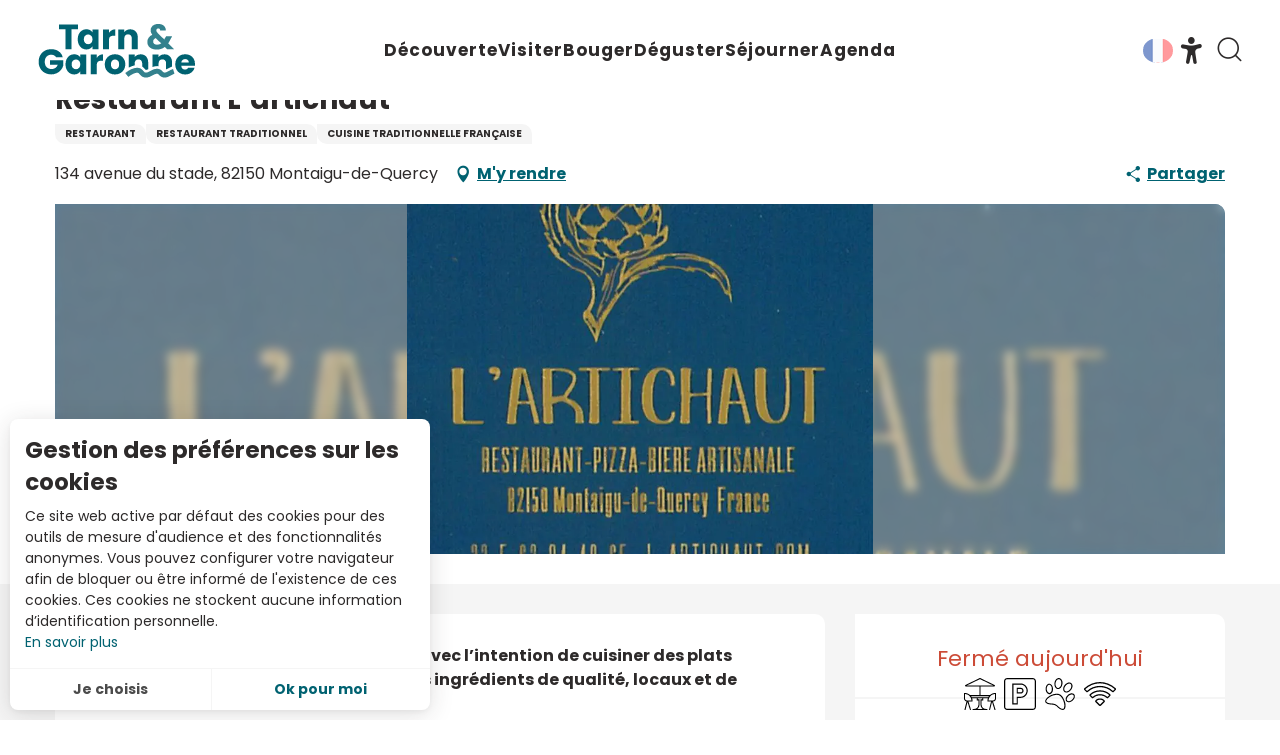

--- FILE ---
content_type: text/html; charset=UTF-8
request_url: https://www.tourisme-tarnetgaronne.fr/offres/restaurant-lartichaut-montaigu-de-quercy-fr-2498726/
body_size: 39569
content:
<!doctype html>
<html class="no-js" lang="fr-FR"><head><script type="importmap">{"imports":{"jquery":"https:\/\/www.tourisme-tarnetgaronne.fr\/app\/themes\/woody-theme\/src\/lib\/custom\/jquery@3.7.1.min.mjs","highcharts":"https:\/\/www.tourisme-tarnetgaronne.fr\/app\/dist\/tarnetgaronne\/addons\/woody-library\/static\/lib\/highcharts-12.1.2\/code\/es-modules\/masters\/highcharts.src.js","woody_library_filter":"https:\/\/www.tourisme-tarnetgaronne.fr\/app\/dist\/tarnetgaronne\/addons\/woody-library\/js\/filter.3dd4b7bece.js","woody_library_woody_component":"https:\/\/www.tourisme-tarnetgaronne.fr\/app\/dist\/tarnetgaronne\/addons\/woody-library\/js\/modules\/components\/woody-component.f868fc8be0.mjs","woody_library_woody_controller":"https:\/\/www.tourisme-tarnetgaronne.fr\/app\/dist\/tarnetgaronne\/addons\/woody-library\/js\/modules\/controllers\/woody-controller.2db0174bdc.mjs","woody_library_summary_map_manager":"https:\/\/www.tourisme-tarnetgaronne.fr\/app\/dist\/tarnetgaronne\/addons\/woody-library\/js\/modules\/managers\/summary\/summary-map-manager.84afb4d49a.mjs","woody_library_summary_accordion_manager":"https:\/\/www.tourisme-tarnetgaronne.fr\/app\/dist\/tarnetgaronne\/addons\/woody-library\/js\/modules\/managers\/summary\/summary-accordion-manager.9b68213f2a.mjs","woody_library_interactive_svg_component":"https:\/\/www.tourisme-tarnetgaronne.fr\/app\/dist\/tarnetgaronne\/addons\/woody-library\/js\/modules\/components\/interactive-svg\/interactive-svg-component.88c1dab784.mjs","woody_library_card_uniq_component":"https:\/\/www.tourisme-tarnetgaronne.fr\/app\/dist\/tarnetgaronne\/addons\/woody-library\/js\/modules\/components\/card\/card-uniq-component.c74c472f73.mjs","woody_library_card_toggler_component":"https:\/\/www.tourisme-tarnetgaronne.fr\/app\/dist\/tarnetgaronne\/addons\/woody-library\/js\/modules\/components\/card\/card-toggler-component.077fbca673.mjs","woody_library_card_slider_component":"https:\/\/www.tourisme-tarnetgaronne.fr\/app\/dist\/tarnetgaronne\/addons\/woody-library\/js\/modules\/components\/card\/card-slider-component.1fcbe821ee.mjs","woody_library_card_map_slider_component":"https:\/\/www.tourisme-tarnetgaronne.fr\/app\/dist\/tarnetgaronne\/addons\/woody-library\/js\/modules\/components\/card\/card-map-slider-component.mjs","woody_library_card_map_manager":"https:\/\/www.tourisme-tarnetgaronne.fr\/app\/dist\/tarnetgaronne\/addons\/woody-library\/js\/modules\/managers\/card\/card-map-manager.aa96fe0af2.mjs","woody_library_summary_controller":"https:\/\/www.tourisme-tarnetgaronne.fr\/app\/dist\/tarnetgaronne\/addons\/woody-library\/js\/modules\/controllers\/summary\/summary-controller.56dc30afe7.mjs","woody_library_focus_controller":"https:\/\/www.tourisme-tarnetgaronne.fr\/app\/dist\/tarnetgaronne\/addons\/woody-library\/js\/modules\/controllers\/focus\/focus-controller.779736d3ae.mjs","woody_library_focus_map_controller":"https:\/\/www.tourisme-tarnetgaronne.fr\/app\/dist\/tarnetgaronne\/addons\/woody-library\/js\/modules\/controllers\/focus\/focus-map-controller.fa756137c4.mjs","woody_library_focus_svg_controller":"https:\/\/www.tourisme-tarnetgaronne.fr\/app\/dist\/tarnetgaronne\/addons\/woody-library\/js\/modules\/controllers\/focus\/focus-svg-controller.e0e66f5917.mjs","woody_library_get_there_link_component":"https:\/\/www.tourisme-tarnetgaronne.fr\/app\/dist\/tarnetgaronne\/addons\/woody-library\/js\/modules\/components\/get-there\/get-there-link-component.236c7b036d.mjs","woody_library_reveal_component":"https:\/\/www.tourisme-tarnetgaronne.fr\/app\/dist\/tarnetgaronne\/addons\/woody-library\/js\/modules\/components\/reveal\/reveal-component.ae2427d122.mjs","woody_addon_touristicmaps_utils":"https:\/\/www.tourisme-tarnetgaronne.fr\/app\/dist\/tarnetgaronne\/addons\/woody-addon-touristicmaps\/js\/utils\/woody-addon-touristicmaps-utils.7b4d5b3788.mjs","woody_addon_touristicmaps_map_manager":"https:\/\/www.tourisme-tarnetgaronne.fr\/app\/dist\/tarnetgaronne\/addons\/woody-addon-touristicmaps\/js\/managers\/woody-addon-touristicmaps-map-manager.25def4f386.mjs","woody_addon_touristicmaps_map_component":"https:\/\/www.tourisme-tarnetgaronne.fr\/app\/dist\/tarnetgaronne\/addons\/woody-addon-touristicmaps\/js\/components\/woody-addon-touristicmaps-map-component.3be29cb99e.mjs","woody_addon_touristicmaps_map_control":"https:\/\/www.tourisme-tarnetgaronne.fr\/app\/dist\/tarnetgaronne\/addons\/woody-addon-touristicmaps\/js\/controls\/woody-addon-touristicmaps-map-control.3ad63029a2.mjs","woody_addon_touristicmaps_center_france_map_control":"https:\/\/www.tourisme-tarnetgaronne.fr\/app\/dist\/tarnetgaronne\/addons\/woody-addon-touristicmaps\/js\/controls\/woody-addon-touristicmaps-center-france-map-control.bfd154a095.mjs","woody_addon_touristicmaps_search_city_map_control":"https:\/\/www.tourisme-tarnetgaronne.fr\/app\/dist\/tarnetgaronne\/addons\/woody-addon-touristicmaps\/js\/controls\/woody-addon-touristicmaps-search-city-map-control.c837cfe0f5.mjs","woody_hawwwai_itinerary_elevation_chart_component":"https:\/\/www.tourisme-tarnetgaronne.fr\/app\/dist\/tarnetgaronne\/addons\/woody-addon-hawwwai\/js\/components\/woody-hawwwai-itinerary-elevation-chart-component.1b7e9b6c9a.mjs","woody_hawwwai_itinerary_reveal_controller":"https:\/\/www.tourisme-tarnetgaronne.fr\/app\/dist\/tarnetgaronne\/addons\/woody-addon-hawwwai\/js\/controllers\/woody-hawwwai-itinerary-reveal-controller.2d8a9d49dc.mjs","woody_hawwwai_itinerary_reveal_toggler_controller":"https:\/\/www.tourisme-tarnetgaronne.fr\/app\/dist\/tarnetgaronne\/addons\/woody-addon-hawwwai\/js\/controllers\/woody-hawwwai-itinerary-reveal-toggler-controller.26149551a6.mjs","woody_hawwwai_itinerary_pois_controller":"https:\/\/www.tourisme-tarnetgaronne.fr\/app\/dist\/tarnetgaronne\/addons\/woody-addon-hawwwai\/js\/controllers\/woody-hawwwai-itinerary-pois-controller.2dce389938.mjs","woody_lib_utils":"https:\/\/www.tourisme-tarnetgaronne.fr\/app\/dist\/tarnetgaronne\/addons\/woody-lib-utils\/js\/woody-lib-utils.93266841fa.mjs","woody_addon_search_engine_component":"https:\/\/www.tourisme-tarnetgaronne.fr\/app\/dist\/tarnetgaronne\/addons\/woody-addon-search\/js\/components\/woody-addon-search-engine-component.dc802f6a63.mjs","woody_addon_search_main":"https:\/\/www.tourisme-tarnetgaronne.fr\/app\/dist\/tarnetgaronne\/addons\/woody-addon-search\/js\/woody-addon-search-main.6ea2fe98ba.mjs","woody_addon_search_engine_input_component":"https:\/\/www.tourisme-tarnetgaronne.fr\/app\/dist\/tarnetgaronne\/addons\/woody-addon-search\/js\/components\/woody-addon-search-engine-input-component.1e6a90e877.mjs","woody_addon_search_engine_input_dropdown_component":"https:\/\/www.tourisme-tarnetgaronne.fr\/app\/dist\/tarnetgaronne\/addons\/woody-addon-search\/js\/components\/woody-addon-search-engine-input-dropdown-component.c7e89a83ab.mjs","woody_addon_search_engine_filters_component":"https:\/\/www.tourisme-tarnetgaronne.fr\/app\/dist\/tarnetgaronne\/addons\/woody-addon-search\/js\/components\/woody-addon-search-engine-filters-component.cc5fa80115.mjs","woody_addon_search_engine_results_component":"https:\/\/www.tourisme-tarnetgaronne.fr\/app\/dist\/tarnetgaronne\/addons\/woody-addon-search\/js\/components\/woody-addon-search-engine-results-component.7fe4b9df50.mjs","woody_addon_search_data_controller":"https:\/\/www.tourisme-tarnetgaronne.fr\/app\/dist\/tarnetgaronne\/addons\/woody-addon-search\/js\/controllers\/woody-addon-search-data-controller.a95f731a76.mjs","fuse.js":"https:\/\/www.tourisme-tarnetgaronne.fr\/app\/dist\/tarnetgaronne\/addons\/woody-addon-search\/static\/js\/fuse-v6.4.1\/fuse.esm.min.js","woody_addon_devtools_main":"https:\/\/www.tourisme-tarnetgaronne.fr\/app\/dist\/tarnetgaronne\/addons\/woody-addon-devtools\/js\/woody-addon-devtools-main.5ef617cfdb.mjs","woody_addon_devtools_tools":"https:\/\/www.tourisme-tarnetgaronne.fr\/app\/dist\/tarnetgaronne\/addons\/woody-addon-devtools\/js\/woody-addon-devtools-tools.54d58a68c5.mjs","woody_addon_devtools_color_palette":"https:\/\/www.tourisme-tarnetgaronne.fr\/app\/dist\/tarnetgaronne\/addons\/woody-addon-devtools\/js\/woody-addon-devtools-color-palette.a8a41da40b.mjs","woody_addon_devtools_style_shift":"https:\/\/www.tourisme-tarnetgaronne.fr\/app\/dist\/tarnetgaronne\/addons\/woody-addon-devtools\/js\/woody-addon-devtools-style-shift.c4f6081742.mjs","woody_addon_devtools_fake_touristic_sheet":"https:\/\/www.tourisme-tarnetgaronne.fr\/app\/dist\/tarnetgaronne\/addons\/woody-addon-devtools\/js\/woody-addon-devtools-fake-touristic-sheet.2cb516cd17.mjs","woody_addon_flowchart_main":"https:\/\/www.tourisme-tarnetgaronne.fr\/app\/dist\/tarnetgaronne\/addons\/woody-addon-flowchart\/js\/woody-addon-flowchart-main.de64f21c48.mjs"}}</script><title>Restaurant L’artichaut (Montaigu-de-Quercy) | Tarn-et-Garonne Tourisme</title><script>window.globals={"ancestors":{"chapter1":"Offres SIT","chapter2":"RES - Restaurant L\u2019artichaut (Montaigu-de-Quercy) 2498726","chapter3":null},"current_lang":"fr","current_locale":"fr","current_locale_region":"fr_FR","env":"prod","languages":["fr","en","es"],"post_id":6177,"post_image":"https:\/\/api.cloudly.space\/resize\/crop\/1200\/627\/60\/aHR0cHM6Ly9zdGF0aWMuYXBpZGFlLXRvdXJpc21lLmNvbS9maWxlc3RvcmUvb2JqZXRzLXRvdXJpc3RpcXVlcy9pbWFnZXMvMy8xMTIvOTkyNDYxMS5qcGc=\/image.jpg","post_title":"RES - Restaurant L\u2019artichaut (Montaigu-de-Quercy) 2498726","post_type":"touristic_sheet","post_modified":"2026-01-03 05:57:36+01:00","sheet_id":2498726,"site_key":"tarnetgaronne","tags":{"places":[],"seasons":[],"themes":[],"targets":[]},"woody_options_pages":{"search_url":113,"flowchart_url":0,"weather_url":0},"search":{"api":{"uri":"https:\/\/api.tourism-system.com\/v2\/woody\/search\/fr\/v2","args":{"size":15,"threshold":0.5}}},"tmaps":{"url_api":"https:\/\/api.touristicmaps.com\/lib\/mod.mjs","url_api_lazy":"https:\/\/api.touristicmaps.com\/lib\/lazy.mjs"},"hawwwai":{"sheet_options":{"nearby_distance_max":"10000"}}}</script><meta name="google-site-verification" content="bGwCSt6neZsbD75Cq90k1MQJrkXb85ogNzgH94AhSPA" /><meta name="facebook-domain-verification" content="h0zikfq8lvq6k2uwclkz6nm0zg1grs" /><script type="text/javascript">var accesskey="3695";</script><script type="text/javascript" src="https://www.numanis.net/accessedition.js" charset="UTF-8"></script><!-- Google tag (gtag.js) --><script async src="https://www.googletagmanager.com/gtag/js?id=G-M67J3ZENXQ"></script><script>
  window.dataLayer = window.dataLayer || [];
  function gtag(){dataLayer.push(arguments);}
  gtag('js', new Date());

  gtag('config', 'G-M67J3ZENXQ');
</script><script src="//tarnetgaronne.nurtik.com/focusglobal/script.js" type="text/javascript" charset="utf-8" async="async"></script><!-- Facebook Pixel Code --><script>
!function(f,b,e,v,n,t,s)
{if(f.fbq)return;n=f.fbq=function(){n.callMethod?
n.callMethod.apply(n,arguments):n.queue.push(arguments)};
if(!f._fbq)f._fbq=n;n.push=n;n.loaded=!0;n.version='2.0';
n.queue=[];t=b.createElement(e);t.async=!0;
t.src=v;s=b.getElementsByTagName(e)[0];
s.parentNode.insertBefore(t,s)}(window,document,'script',
'https://connect.facebook.net/en_US/fbevents.js');
 fbq('init', '3948205998593774'); 
fbq('track', 'PageView');
</script><noscript><img height="1" width="1" 
src="https://www.facebook.com/tr?id=3948205998593774&ev=PageView
&noscript=1"/></noscript><!-- End Facebook Pixel Code --><!-- Pixel Leboncoin --><script>
  (function() {
    var a = String(Math.random()) * 10000000000000;
    new Image().src = 'https://pubads.g.doubleclick.net/activity;dc_iu=/103997693/DFPAudiencePixel;ord=' + a + ';dc_seg=6760834252?';
  })();
</script><noscript><img src='https://pubads.g.doubleclick.net/activity;dc_iu=/103997693/DFPAudiencePixel;ord=1;dc_seg=6760834252?' width=1 height=1 border=0/></noscript><style>
.woody-lang_switcher .lang_switcher-button {
    display: block;
    position: relative;
    padding: 10px 13px 10px 25px!important;
}
.woody-component-header:not(.woody-burger) .main-menu-list>li:not(:nth-child(6)) .submenu-block-links-list .submenu-block-content .submenu-texts.has-icon-picto .submenu-wicon {
    font-size: 8.375rem!important;
}
.woody-component-custom-text p .wicon:before, .woody-component-custom-text p blockquote:before {
    font-size: 1.5rem!important;
    color: #8cc63f;
}
.woody-component-summary.summary-tabs .summary-item {
    flex-basis: calc(100%/5)!important;
}
.woody-component-summary .anchor {
    display: flex!important;
    transition: .3s ease-in-out;
    justify-content: center;
}

div .bookblock-wrapper {
    padding: 0 20px;
    transform: translate(-50%,-35%);
    height: 9em;
    border-radius: 15px;
    width: max-content;
}



form  .flex-container.wrap {
    flex-wrap: nowrap;
}


@media screen and (max-width: 63em){
.bookblock-wrapper {
    left: 0%!important;
    transform: translate(0%,-10%)!important;
    height: fit-content!important;
}

.bookblock-form{
    display: block!important;
    flex-wrap: wrap!important;
}

.woody-component-bookblock .bookblock-form .form-item {
    margin-top: 10px;
}

.woody-component-bookblock .marg-right-md {
    margin-right: 10px;
}

.woody-component-bookblock .item-counter {
  margin-right: 0px!important; 
}}

@media screen and (min-width: 40em) {
.bookblock-wrapper {
    transform: translate(0%,5%);
    height: 10em;
width: max-content;
}

.bookblock-wrapper .flex-container {
    display: flex;
    justify-content: center;
}

}



</style><link rel="preconnect" href="https://fonts.gstatic.com" crossorigin><link rel="preconnect" href="https://fonts.googleapis.com" crossorigin><link rel="preconnect" href="https://www.googletagmanager.com" crossorigin><link rel="preconnect" href="https://woody.cloudly.space" crossorigin><link rel="preconnect" href="https://api.cloudly.space" crossorigin><script>window.dataLayer=window.dataLayer?window.dataLayer:[];window.dataLayer.push({"event":"globals","data":{"env":"prod","site_key":"tarnetgaronne","page":{"id_page":6177,"name":"RES &#8211; Restaurant L\u2019artichaut (Montaigu-de-Quercy) #2498726","page_type":"touristic_sheet","tags":{"places":[],"seasons":[],"themes":[],"targets":[]}},"lang":"fr","sheet":{"id_sheet":2498726,"id_sit":"sitra2i-TARNETGARONNE-5819129","id_reservation":null,"name":"Restaurant L\u2019artichaut - Montaigu-de-Quercy","type":"Restauration","bordereau":"RES","city":"Montaigu-de-Quercy"}}});</script><script>(function(w,d,s,l,i) { w[l]=w[l]||[]; w[l].push({ 'gtm.start': new Date().getTime(),event: 'gtm.js' }); var f=d.getElementsByTagName(s)[0], j=d.createElement(s),dl=l!='dataLayer'? '&l='+l:''; j.async=true; j.src='https://www.googletagmanager.com/gtm.js?id='+i+dl; f.parentNode.insertBefore(j,f); })(window,document,'script','dataLayer','GTM-NQ958GZ');</script><link rel="canonical" href="https://www.tourisme-tarnetgaronne.fr/offres/restaurant-lartichaut-montaigu-de-quercy-fr-2498726/"/><meta charset="UTF-8"/><meta http-equiv="X-UA-Compatible" content="IE=edge"/><meta name="generator" content="Raccourci Agency - WP"/><meta name="viewport" content="width=device-width,initial-scale=1"/><meta name="robots" content="max-snippet:-1, max-image-preview:large, max-video-preview:-1"/><meta property="og:type" content="website"/><meta property="og:url" content="https://www.tourisme-tarnetgaronne.fr/offres/restaurant-lartichaut-montaigu-de-quercy-fr-2498726/"/><meta name="twitter:card" content="summary"/><meta property="og:site_name" content="Tarn-et-Garonne Tourisme"/><meta property="og:locale" content="fr_FR"/><meta property="og:locale:alternate" content="en_GB"/><meta property="og:locale:alternate" content="es_ES"/><meta name="description" property="og:description" content="Cloé et Matthew ont ouvert l’Artichaut avec l’intention de cuisiner des plats savoureux, généreux et surtout avec des ingrédients de qualité, locaux et de saison."/><meta property="og:title" content="Restaurant L’artichaut - Montaigu-de-Quercy"/><meta name="twitter:title" content="Restaurant L’artichaut - Montaigu-de-Quercy"/><meta name="twitter:description" content="Cloé et Matthew ont ouvert l’Artichaut avec l’intention de cuisiner des plats savoureux, généreux et surtout avec des ingrédients de qualité, locaux et de saison."/><meta name="format-detection" content="telephone=no"/><meta property="og:image" content="https://api.cloudly.space/resize/crop/1200/627/60/aHR0cHM6Ly9zdGF0aWMuYXBpZGFlLXRvdXJpc21lLmNvbS9maWxlc3RvcmUvb2JqZXRzLXRvdXJpc3RpcXVlcy9pbWFnZXMvMy8xMTIvOTkyNDYxMS5qcGc=/image.jpg"/><meta name="twitter:image" content="https://api.cloudly.space/resize/crop/1024/512/60/aHR0cHM6Ly9zdGF0aWMuYXBpZGFlLXRvdXJpc21lLmNvbS9maWxlc3RvcmUvb2JqZXRzLXRvdXJpc3RpcXVlcy9pbWFnZXMvMy8xMTIvOTkyNDYxMS5qcGc=/image.jpg"/><meta name="thumbnail" content="https://api.cloudly.space/resize/crop/1200/1200/60/aHR0cHM6Ly9zdGF0aWMuYXBpZGFlLXRvdXJpc21lLmNvbS9maWxlc3RvcmUvb2JqZXRzLXRvdXJpc3RpcXVlcy9pbWFnZXMvMy8xMTIvOTkyNDYxMS5qcGc=/image.jpg"/><script type="application/ld+json" class="woody-schema-graph">{"@context":"https:\/\/schema.org","@graph":[{"@type":"WebSite","url":"https:\/\/www.tourisme-tarnetgaronne.fr","name":"Tarn-et-Garonne Tourisme","description":"Vos vacances et id\u00e9es week-end dans le Tarn-et-Garonne : r\u00e9servations, g\u00eetes, h\u00f4tels, campings, chambres d'h\u00f4tes, activit\u00e9s, randonn\u00e9es.","potentialAction":[{"@type":"SearchAction","target":"https:\/\/www.tourisme-tarnetgaronne.fr\/recherche\/?query={search_term_string}","query-input":"required name=search_term_string"}]},{"@type":"WebPage","url":"https:\/\/www.tourisme-tarnetgaronne.fr\/offres\/restaurant-lartichaut-montaigu-de-quercy-fr-2498726\/","headline":"RES \u2013 Restaurant L\u2019artichaut (Montaigu-de-Quercy) #2498726 | Tarn-et-Garonne Tourisme","inLanguage":"fr-FR","datePublished":"2026-01-03 04:57:36","dateModified":"2026-01-03 04:57:36","description":"Clo\u00e9 et Matthew ont ouvert l\u2019Artichaut avec l\u2019intention de cuisiner des plats savoureux, g\u00e9n\u00e9reux et surtout avec des ingr\u00e9dients de qualit\u00e9, locaux et de saison. Les ingr\u00e9dients locaux et saveurs du terroir se m\u00ealent aux influences de leurs voyages. L\u2019ardoise change au fil des march\u00e9s. \r\nNous avons une carte de vins locaux, naturels et d\u2019ailleurs.Nous vous proposons une cuisine gourmande et g\u00e9n\u00e9reuse, \u00e9labor\u00e9e \u00e0 partir de produits frais et locaux s\u00e9lectionn\u00e9s avec soin. \r\nNous disposons d\u2019une terrasse et d\u2019un grand jardin ombrag\u00e9 o\u00f9 vous pourrez profiter \u00e0 l\u2019occasion d\u2019une soir\u00e9e concert."},{"@type":"Restaurant","name":"Restaurant L\u2019artichaut","description":"Clo\u00e9 et Matthew ont ouvert l\u2019Artichaut avec l\u2019intention de cuisiner des plats savoureux, g\u00e9n\u00e9reux et surtout avec des ingr\u00e9dients de qualit\u00e9, locaux et de saison. Les ingr\u00e9dients locaux et saveurs du terroir se m\u00ealent aux influences de leurs voyages. L\u2019ardoise change au fil des march\u00e9s. \r\nNous avons une carte de vins locaux, naturels et d\u2019ailleurs.Nous vous proposons une cuisine gourmande et g\u00e9n\u00e9reuse, \u00e9labor\u00e9e \u00e0 partir de produits frais et locaux s\u00e9lectionn\u00e9s avec soin. \r\nNous disposons d\u2019une terrasse et d\u2019un grand jardin ombrag\u00e9 o\u00f9 vous pourrez profiter \u00e0 l\u2019occasion d\u2019une soir\u00e9e concert.","url":"https:\/\/www.tourisme-tarnetgaronne.fr\/offres\/restaurant-lartichaut-montaigu-de-quercy-fr-2498726\/","geo":{"@type":"GeoCoordinates","latitude":"44.340490","longitude":"1.020050"},"address":{"@type":"PostalAddress","streetAddress":"134 avenue du stade","addressLocality":"Montaigu-de-Quercy","postalCode":"82150","addressCountry":"FRANCE"},"location":{"@type":"Place","name":"Adresse","address":{"@type":"PostalAddress","streetAddress":"134 avenue du stade","addressLocality":"Montaigu-de-Quercy","postalCode":"82150","addressCountry":"FRANCE"},"geo":{"@type":"GeoCoordinates","latitude":"44.340490","longitude":"1.020050"}},"paymentAccepted":"Carte bancaire\/cr\u00e9dit, Ch\u00e8que, Esp\u00e8ces, Titre Restaurant","telephone":["05 63 94 40 65"],"image":["https:\/\/static.apidae-tourisme.com\/filestore\/objets-touristiques\/images\/3\/112\/9924611.jpg"]}]}</script><style>img:is([sizes="auto" i], [sizes^="auto," i]) { contain-intrinsic-size: 3000px 1500px }</style><link rel="alternate" href="https://www.tourisme-tarnetgaronne.fr/offres/restaurant-lartichaut-montaigu-de-quercy-fr-2498726/" hreflang="fr" /><link rel="alternate" href="https://www.tourisme-tarnetgaronne.fr/en/offers/restaurant-lartichaut-montaigu-de-quercy-en-2498726/" hreflang="en" /><link rel="alternate" href="https://www.tourisme-tarnetgaronne.fr/es/ofertas/restaurant-lartichaut-montaigu-de-quercy-es-2498726/" hreflang="es" /><script>
window._wpemojiSettings = {"baseUrl":"https:\/\/s.w.org\/images\/core\/emoji\/16.0.1\/72x72\/","ext":".png","svgUrl":"https:\/\/s.w.org\/images\/core\/emoji\/16.0.1\/svg\/","svgExt":".svg","source":{"concatemoji":"https:\/\/www.tourisme-tarnetgaronne.fr\/wp\/wp-includes\/js\/wp-emoji-release.min.js?ver=6.8.2"}};
/*! This file is auto-generated */
!function(s,n){var o,i,e;function c(e){try{var t={supportTests:e,timestamp:(new Date).valueOf()};sessionStorage.setItem(o,JSON.stringify(t))}catch(e){}}function p(e,t,n){e.clearRect(0,0,e.canvas.width,e.canvas.height),e.fillText(t,0,0);var t=new Uint32Array(e.getImageData(0,0,e.canvas.width,e.canvas.height).data),a=(e.clearRect(0,0,e.canvas.width,e.canvas.height),e.fillText(n,0,0),new Uint32Array(e.getImageData(0,0,e.canvas.width,e.canvas.height).data));return t.every(function(e,t){return e===a[t]})}function u(e,t){e.clearRect(0,0,e.canvas.width,e.canvas.height),e.fillText(t,0,0);for(var n=e.getImageData(16,16,1,1),a=0;a<n.data.length;a++)if(0!==n.data[a])return!1;return!0}function f(e,t,n,a){switch(t){case"flag":return n(e,"\ud83c\udff3\ufe0f\u200d\u26a7\ufe0f","\ud83c\udff3\ufe0f\u200b\u26a7\ufe0f")?!1:!n(e,"\ud83c\udde8\ud83c\uddf6","\ud83c\udde8\u200b\ud83c\uddf6")&&!n(e,"\ud83c\udff4\udb40\udc67\udb40\udc62\udb40\udc65\udb40\udc6e\udb40\udc67\udb40\udc7f","\ud83c\udff4\u200b\udb40\udc67\u200b\udb40\udc62\u200b\udb40\udc65\u200b\udb40\udc6e\u200b\udb40\udc67\u200b\udb40\udc7f");case"emoji":return!a(e,"\ud83e\udedf")}return!1}function g(e,t,n,a){var r="undefined"!=typeof WorkerGlobalScope&&self instanceof WorkerGlobalScope?new OffscreenCanvas(300,150):s.createElement("canvas"),o=r.getContext("2d",{willReadFrequently:!0}),i=(o.textBaseline="top",o.font="600 32px Arial",{});return e.forEach(function(e){i[e]=t(o,e,n,a)}),i}function t(e){var t=s.createElement("script");t.src=e,t.defer=!0,s.head.appendChild(t)}"undefined"!=typeof Promise&&(o="wpEmojiSettingsSupports",i=["flag","emoji"],n.supports={everything:!0,everythingExceptFlag:!0},e=new Promise(function(e){s.addEventListener("DOMContentLoaded",e,{once:!0})}),new Promise(function(t){var n=function(){try{var e=JSON.parse(sessionStorage.getItem(o));if("object"==typeof e&&"number"==typeof e.timestamp&&(new Date).valueOf()<e.timestamp+604800&&"object"==typeof e.supportTests)return e.supportTests}catch(e){}return null}();if(!n){if("undefined"!=typeof Worker&&"undefined"!=typeof OffscreenCanvas&&"undefined"!=typeof URL&&URL.createObjectURL&&"undefined"!=typeof Blob)try{var e="postMessage("+g.toString()+"("+[JSON.stringify(i),f.toString(),p.toString(),u.toString()].join(",")+"));",a=new Blob([e],{type:"text/javascript"}),r=new Worker(URL.createObjectURL(a),{name:"wpTestEmojiSupports"});return void(r.onmessage=function(e){c(n=e.data),r.terminate(),t(n)})}catch(e){}c(n=g(i,f,p,u))}t(n)}).then(function(e){for(var t in e)n.supports[t]=e[t],n.supports.everything=n.supports.everything&&n.supports[t],"flag"!==t&&(n.supports.everythingExceptFlag=n.supports.everythingExceptFlag&&n.supports[t]);n.supports.everythingExceptFlag=n.supports.everythingExceptFlag&&!n.supports.flag,n.DOMReady=!1,n.readyCallback=function(){n.DOMReady=!0}}).then(function(){return e}).then(function(){var e;n.supports.everything||(n.readyCallback(),(e=n.source||{}).concatemoji?t(e.concatemoji):e.wpemoji&&e.twemoji&&(t(e.twemoji),t(e.wpemoji)))}))}((window,document),window._wpemojiSettings);
</script><link rel='preload' as='style' onload='this.onload=null;this.rel="stylesheet"' id='addon-search-stylesheet-css' href='https://www.tourisme-tarnetgaronne.fr/app/dist/tarnetgaronne/addons/woody-addon-search/css/woody-addon-search.3c0e3d2c84.css?ver=3.1.29' media='screen' /><noscript><link rel='stylesheet' id='addon-search-stylesheet-css' href='https://www.tourisme-tarnetgaronne.fr/app/dist/tarnetgaronne/addons/woody-addon-search/css/woody-addon-search.3c0e3d2c84.css?ver=3.1.29' media='screen' /></noscript><link rel='preload' as='style' onload='this.onload=null;this.rel="stylesheet"' id='addon-touristicmaps-stylesheet-css' href='https://www.tourisme-tarnetgaronne.fr/app/dist/tarnetgaronne/addons/woody-addon-touristicmaps/css/woody-addon-touristicmaps.42aea2a6d2.css?ver=2.0.19' media='all' /><noscript><link rel='stylesheet' id='addon-touristicmaps-stylesheet-css' href='https://www.tourisme-tarnetgaronne.fr/app/dist/tarnetgaronne/addons/woody-addon-touristicmaps/css/woody-addon-touristicmaps.42aea2a6d2.css?ver=2.0.19' media='all' /></noscript><link rel='preload' as='style' onload='this.onload=null;this.rel="stylesheet"' id='addon-hawwwai-stylesheet-css' href='https://www.tourisme-tarnetgaronne.fr/app/dist/tarnetgaronne/addons/woody-addon-hawwwai/css/front/woody-addon-hawwwai.ebf78ef83d.css?ver=3.4.99' media='all' /><noscript><link rel='stylesheet' id='addon-hawwwai-stylesheet-css' href='https://www.tourisme-tarnetgaronne.fr/app/dist/tarnetgaronne/addons/woody-addon-hawwwai/css/front/woody-addon-hawwwai.ebf78ef83d.css?ver=3.4.99' media='all' /></noscript><link rel='preload' as='style' onload='this.onload=null;this.rel="stylesheet"' id='addon-hawwwai-stylesheet-iti-css' href='https://www.tourisme-tarnetgaronne.fr/app/dist/tarnetgaronne/addons/woody-addon-hawwwai/css/front/woody-addon-hawwwai-iti.551a3c1b6d.css?ver=3.4.99' media='all' /><noscript><link rel='stylesheet' id='addon-hawwwai-stylesheet-iti-css' href='https://www.tourisme-tarnetgaronne.fr/app/dist/tarnetgaronne/addons/woody-addon-hawwwai/css/front/woody-addon-hawwwai-iti.551a3c1b6d.css?ver=3.4.99' media='all' /></noscript><link rel='stylesheet' id='swiper-style-main-css' href='https://www.tourisme-tarnetgaronne.fr/app/dist/tarnetgaronne/static/swiper/swiper-bundle.css' media='screen' /><link rel='preload' as='style' onload='this.onload=null;this.rel="stylesheet"' id='google-font-ralewaydisplayswap-css' href='https://fonts.googleapis.com/css?family=Raleway&display=swap' media='all' /><noscript><link rel='stylesheet' id='google-font-ralewaydisplayswap-css' href='https://fonts.googleapis.com/css?family=Raleway&display=swap' media='all' /></noscript><link rel='stylesheet' id='main-stylesheet-chunk-0-css' href='https://www.tourisme-tarnetgaronne.fr/app/dist/tarnetgaronne/css/main_chunk_1.9e94baa8cb.css' media='screen' /><link rel='stylesheet' id='main-stylesheet-chunk-1-css' href='https://www.tourisme-tarnetgaronne.fr/app/dist/tarnetgaronne/css/main_chunk_2.94473d242a.css' media='screen' /><link rel='stylesheet' id='main-stylesheet-chunk-2-css' href='https://www.tourisme-tarnetgaronne.fr/app/dist/tarnetgaronne/css/main_chunk_3.71cbf97290.css' media='screen' /><link rel='preload' as='style' onload='this.onload=null;this.rel="stylesheet"' id='wicon-stylesheet-css' href='https://www.tourisme-tarnetgaronne.fr/app/dist/tarnetgaronne/css/wicon.8cff4d8bd8.css' media='screen' /><noscript><link rel='stylesheet' id='wicon-stylesheet-css' href='https://www.tourisme-tarnetgaronne.fr/app/dist/tarnetgaronne/css/wicon.8cff4d8bd8.css' media='screen' /></noscript><link rel='stylesheet' id='print-stylesheet-css' href='https://www.tourisme-tarnetgaronne.fr/app/dist/tarnetgaronne/css/print.f6f47df82d.css' media='print' /><script defer src="https://www.tourisme-tarnetgaronne.fr/app/dist/tarnetgaronne/addons/woody-addon-search/js/woody-addon-search.3155b7e4dc.js?ver=3.1.29" id="addon-search-javascripts-js"></script><script defer src="https://www.tourisme-tarnetgaronne.fr/app/themes/woody-theme/src/js/static/obf.min.js?ver=2.3.159" id="obf-js"></script><script defer src="https://www.tourisme-tarnetgaronne.fr/app/dist/tarnetgaronne/addons/woody-addon-eskalad/js/events/eskalad.c2bde38840.js?ver=6.3.3" id="woody-addon-eskalad-js"></script><script defer src="https://www.tourisme-tarnetgaronne.fr/app/dist/tarnetgaronne/addons/woody-addon-eskalad/js/events/eskalad-page.5d2af865c3.js?ver=6.3.3" id="woody-addon-eskalad-page-js"></script><script id="jquery-js-before">
window.siteConfig = {"site_key":"tarnetgaronne","login":"public_adt_tarnetgaronne_website","password":"0572d6fcecd4a8c0a7a2975786047f7f","token":"ZDI4NGM2NmVhNjZmOkZFZGFXQXBWYVFRRlFta1NCVUJXVVJkUlZ4Y09XRmdETzBWZFZoQmZRZ0E9OlZBY1BCZ2NBVUFZRVZWSlNCUXBiQkFJQlYxZFlBUU5SWEFRSUFGUlFBUU09","mapProviderKeys":{"otmKey":"2f94f262517bb498979926534ffeba53a7c089c7f480e08a08d8b619427882ee","gmKey":"AIzaSyAIWyOS5ifngsd2S35IKbgEXXgiSAnEjsw"},"api_url":"https:\/\/api.tourism-system.com","api_render_url":"https:\/\/api.tourism-system.com","current_lang":"fr","current_season":null,"languages":["fr","en","es"]};
window.useLeafletLibrary=1;window.DrupalAngularConfig=window.DrupalAngularConfig || {};window.DrupalAngularConfig.mapProviderKeys={"otmKey":"2f94f262517bb498979926534ffeba53a7c089c7f480e08a08d8b619427882ee","gmKey":"AIzaSyAIWyOS5ifngsd2S35IKbgEXXgiSAnEjsw"};
</script><script type="module" src="https://www.tourisme-tarnetgaronne.fr/app/themes/woody-theme/src/lib/custom/jquery@3.7.1.min.mjs" id="jquery-js"></script><script defer src="https://www.tourisme-tarnetgaronne.fr/app/themes/woody-theme/src/lib/custom/js.cookie@2.2.1.min.js" id="jsdelivr_jscookie-js"></script><script id="woody-addon-eskalad-cmp-js-extra">
var woody_eskaladconsent_settings = {"force":[],"global":{"position":"left","revoke_label":"Param\u00e9trer les cookies"}};
</script><script defer src="https://www.tourisme-tarnetgaronne.fr/app/dist/tarnetgaronne/addons/woody-addon-eskalad/js/cmp/eskalad-default.0ab5bb7ff3.js?ver=6.3.3" id="woody-addon-eskalad-cmp-js"></script><script defer src="https://www.tourisme-tarnetgaronne.fr/app/themes/woody-theme/src/lib/custom/moment-with-locales@2.22.2.min.js" id="jsdelivr_moment-js"></script><script id="woody-addon-hawwwai-sheet-js-extra">
var __hw = {"SECTIONS.TOURISM.SHEET.PERIODS.TODAY":"Aujourd'hui","SECTIONS.TOURISM.SHEET.PERIODS.HAPPENING":"A lieu","SECTIONS.TOURISM.SHEET.PERIODS.ENDED":"Termin\u00e9","SECTIONS.TOURISM.SHEET.PERIODS.ENDED_FOR_TODAY":"Termin\u00e9 pour aujourd'hui","SECTIONS.TOURISM.SHEET.PERIODS.FROM_TODAY":"\u00c0 partir d'aujourd'hui","SECTIONS.TOURISM.SHEET.PERIODS.FROM":"Du","SECTIONS.TOURISM.SHEET.PERIODS.UNTIL_TODAY":"Aujourd'hui","SECTIONS.TOURISM.SHEET.PERIODS.TO":"jusqu'\u00e0","SECTIONS.TOURISM.SHEET.PERIODS.UNTIL":"au","SECTIONS.TOURISM.SHEET.PERIODS.UNTIL_LONG":"jusqu'au","SECTIONS.TOURISM.SHEET.PERIODS.ON":"Le","SECTIONS.TOURISM.SHEET.PERIODS.OPENED":"Ouvert","SECTIONS.TOURISM.SHEET.PERIODS.CLOSED":"Ferm\u00e9","SECTIONS.TOURISM.SHEET.PERIODS.CLOSEDFORTODAY":"Ferm\u00e9 pour aujourd'hui","SECTIONS.TOURISM.SHEET.PERIODS.UNDEFINED":"Horaires non d\u00e9finis","SECTIONS.TOURISM.SHEET.PERIODS.NOW":"En ce moment","GLOBAL.TIMES.TO":"jusqu'\u00e0"};
</script><script type="module" src="https://www.tourisme-tarnetgaronne.fr/app/dist/tarnetgaronne/addons/woody-addon-hawwwai/js/woody-addon-hawwwai-sheet.0c65dc8bba.mjs?ver=3.4.99" id="woody-addon-hawwwai-sheet-js"></script><script type="module" src="https://www.tourisme-tarnetgaronne.fr/app/dist/tarnetgaronne/addons/woody-addon-flowchart/js/woody-addon-flowchart.1c8454670a.mjs?ver=2.1.0" id="addon-flowchart-javascripts-js"></script><script defer src="https://www.tourisme-tarnetgaronne.fr/app/dist/tarnetgaronne/static/swiper/swiper-bundle.min.js?ver=12.0.2" id="jsdelivr_swiper-js"></script><script defer src="https://www.tourisme-tarnetgaronne.fr/app/themes/woody-theme/src/lib/npm/flatpickr/dist/flatpickr.min.js?ver=4.5.7" id="jsdelivr_flatpickr-js"></script><script defer src="https://www.tourisme-tarnetgaronne.fr/app/themes/woody-theme/src/lib/npm/flatpickr/dist/l10n/fr.js?ver=4.5.7" id="jsdelivr_flatpickr_l10n-js"></script><script defer src="https://www.tourisme-tarnetgaronne.fr/app/themes/woody-theme/src/lib/custom/nouislider@10.1.0.min.js" id="jsdelivr_nouislider-js"></script><script defer src="https://www.tourisme-tarnetgaronne.fr/app/themes/woody-theme/src/lib/custom/lazysizes@4.1.2.min.js" id="jsdelivr_lazysizes-js"></script><script defer src="https://www.tourisme-tarnetgaronne.fr/app/themes/woody-theme/src/lib/custom/moment-timezone-with-data.min.js" id="jsdelivr_moment_tz-js"></script><script defer src="https://www.tourisme-tarnetgaronne.fr/app/themes/woody-theme/src/lib/custom/rellax@1.10.1.min.js" id="jsdelivr_rellax-js"></script><script defer src="https://www.tourisme-tarnetgaronne.fr/app/themes/woody-theme/src/lib/custom/iframeResizer@4.3.7.min.js?ver=4.3.7" id="jsdelivr_iframeresizer-js"></script><script defer src="https://www.tourisme-tarnetgaronne.fr/app/themes/woody-theme/src/lib/npm/plyr/dist/plyr.min.js?ver=3.6.8" id="jsdelivr_plyr-js"></script><script defer src="https://www.tourisme-tarnetgaronne.fr/wp/wp-includes/js/dist/hooks.min.js?ver=4d63a3d491d11ffd8ac6" id="wp-hooks-js"></script><script defer src="https://www.tourisme-tarnetgaronne.fr/wp/wp-includes/js/dist/i18n.min.js?ver=5e580eb46a90c2b997e6" id="wp-i18n-js"></script><script defer src="https://www.tourisme-tarnetgaronne.fr/app/themes/woody-theme/src/js/static/i18n-ltr.min.js?ver=2.3.159" id="wp-i18n-ltr-js"></script><script id="main-modules-js-extra">
var WoodyMainJsModules = {"jquery":{"path":"https:\/\/www.tourisme-tarnetgaronne.fr\/app\/themes\/woody-theme\/src\/lib\/custom\/jquery@3.7.1.min.mjs"},"highcharts":{"path":"https:\/\/www.tourisme-tarnetgaronne.fr\/app\/dist\/tarnetgaronne\/addons\/woody-library\/static\/lib\/highcharts-12.1.2\/code\/es-modules\/masters\/highcharts.src.js"},"woody_library_filter":{"path":"https:\/\/www.tourisme-tarnetgaronne.fr\/app\/dist\/tarnetgaronne\/addons\/woody-library\/js\/filter.3dd4b7bece.js"},"woody_library_woody_component":{"path":"https:\/\/www.tourisme-tarnetgaronne.fr\/app\/dist\/tarnetgaronne\/addons\/woody-library\/js\/modules\/components\/woody-component.f868fc8be0.mjs"},"woody_library_woody_controller":{"path":"https:\/\/www.tourisme-tarnetgaronne.fr\/app\/dist\/tarnetgaronne\/addons\/woody-library\/js\/modules\/controllers\/woody-controller.2db0174bdc.mjs"},"woody_library_summary_map_manager":{"path":"https:\/\/www.tourisme-tarnetgaronne.fr\/app\/dist\/tarnetgaronne\/addons\/woody-library\/js\/modules\/managers\/summary\/summary-map-manager.84afb4d49a.mjs"},"woody_library_summary_accordion_manager":{"path":"https:\/\/www.tourisme-tarnetgaronne.fr\/app\/dist\/tarnetgaronne\/addons\/woody-library\/js\/modules\/managers\/summary\/summary-accordion-manager.9b68213f2a.mjs"},"woody_library_interactive_svg_component":{"path":"https:\/\/www.tourisme-tarnetgaronne.fr\/app\/dist\/tarnetgaronne\/addons\/woody-library\/js\/modules\/components\/interactive-svg\/interactive-svg-component.88c1dab784.mjs","component":"woody-interactive-svg"},"woody_library_card_uniq_component":{"path":"https:\/\/www.tourisme-tarnetgaronne.fr\/app\/dist\/tarnetgaronne\/addons\/woody-library\/js\/modules\/components\/card\/card-uniq-component.c74c472f73.mjs","component":"woody-card-uniq"},"woody_library_card_toggler_component":{"path":"https:\/\/www.tourisme-tarnetgaronne.fr\/app\/dist\/tarnetgaronne\/addons\/woody-library\/js\/modules\/components\/card\/card-toggler-component.077fbca673.mjs","component":"woody-card-toggler"},"woody_library_card_slider_component":{"path":"https:\/\/www.tourisme-tarnetgaronne.fr\/app\/dist\/tarnetgaronne\/addons\/woody-library\/js\/modules\/components\/card\/card-slider-component.1fcbe821ee.mjs","component":"woody-card-slider"},"woody_library_card_map_slider_component":{"path":"https:\/\/www.tourisme-tarnetgaronne.fr\/app\/dist\/tarnetgaronne\/addons\/woody-library\/js\/modules\/components\/card\/card-map-slider-component.mjs","component":"woody-card-map-slider"},"woody_library_card_map_manager":{"path":"https:\/\/www.tourisme-tarnetgaronne.fr\/app\/dist\/tarnetgaronne\/addons\/woody-library\/js\/modules\/managers\/card\/card-map-manager.aa96fe0af2.mjs"},"woody_library_summary_controller":{"path":"https:\/\/www.tourisme-tarnetgaronne.fr\/app\/dist\/tarnetgaronne\/addons\/woody-library\/js\/modules\/controllers\/summary\/summary-controller.56dc30afe7.mjs","controller":"woody_library_summary_controller"},"woody_library_focus_controller":{"path":"https:\/\/www.tourisme-tarnetgaronne.fr\/app\/dist\/tarnetgaronne\/addons\/woody-library\/js\/modules\/controllers\/focus\/focus-controller.779736d3ae.mjs","controller":"woody_library_focus_controller"},"woody_library_focus_map_controller":{"path":"https:\/\/www.tourisme-tarnetgaronne.fr\/app\/dist\/tarnetgaronne\/addons\/woody-library\/js\/modules\/controllers\/focus\/focus-map-controller.fa756137c4.mjs","controller":"woody_library_focus_map_controller"},"woody_library_focus_svg_controller":{"path":"https:\/\/www.tourisme-tarnetgaronne.fr\/app\/dist\/tarnetgaronne\/addons\/woody-library\/js\/modules\/controllers\/focus\/focus-svg-controller.e0e66f5917.mjs","controller":"woody_library_focus_svg_controller"},"woody_library_get_there_link_component":{"path":"https:\/\/www.tourisme-tarnetgaronne.fr\/app\/dist\/tarnetgaronne\/addons\/woody-library\/js\/modules\/components\/get-there\/get-there-link-component.236c7b036d.mjs","component":"woody-get-there-link"},"woody_library_reveal_component":{"path":"https:\/\/www.tourisme-tarnetgaronne.fr\/app\/dist\/tarnetgaronne\/addons\/woody-library\/js\/modules\/components\/reveal\/reveal-component.ae2427d122.mjs","component":"woody-reveal"},"woody_addon_touristicmaps_utils":{"path":"https:\/\/www.tourisme-tarnetgaronne.fr\/app\/dist\/tarnetgaronne\/addons\/woody-addon-touristicmaps\/js\/utils\/woody-addon-touristicmaps-utils.7b4d5b3788.mjs"},"woody_addon_touristicmaps_map_manager":{"path":"https:\/\/www.tourisme-tarnetgaronne.fr\/app\/dist\/tarnetgaronne\/addons\/woody-addon-touristicmaps\/js\/managers\/woody-addon-touristicmaps-map-manager.25def4f386.mjs"},"woody_addon_touristicmaps_map_component":{"path":"https:\/\/www.tourisme-tarnetgaronne.fr\/app\/dist\/tarnetgaronne\/addons\/woody-addon-touristicmaps\/js\/components\/woody-addon-touristicmaps-map-component.3be29cb99e.mjs","component":"woody-map"},"woody_addon_touristicmaps_map_control":{"path":"https:\/\/www.tourisme-tarnetgaronne.fr\/app\/dist\/tarnetgaronne\/addons\/woody-addon-touristicmaps\/js\/controls\/woody-addon-touristicmaps-map-control.3ad63029a2.mjs"},"woody_addon_touristicmaps_center_france_map_control":{"path":"https:\/\/www.tourisme-tarnetgaronne.fr\/app\/dist\/tarnetgaronne\/addons\/woody-addon-touristicmaps\/js\/controls\/woody-addon-touristicmaps-center-france-map-control.bfd154a095.mjs"},"woody_addon_touristicmaps_search_city_map_control":{"path":"https:\/\/www.tourisme-tarnetgaronne.fr\/app\/dist\/tarnetgaronne\/addons\/woody-addon-touristicmaps\/js\/controls\/woody-addon-touristicmaps-search-city-map-control.c837cfe0f5.mjs"},"woody_hawwwai_itinerary_elevation_chart_component":{"path":"https:\/\/www.tourisme-tarnetgaronne.fr\/app\/dist\/tarnetgaronne\/addons\/woody-addon-hawwwai\/js\/components\/woody-hawwwai-itinerary-elevation-chart-component.1b7e9b6c9a.mjs","component":"woody-hawwwai-itinerary-elevation-chart"},"woody_hawwwai_itinerary_reveal_controller":{"path":"https:\/\/www.tourisme-tarnetgaronne.fr\/app\/dist\/tarnetgaronne\/addons\/woody-addon-hawwwai\/js\/controllers\/woody-hawwwai-itinerary-reveal-controller.2d8a9d49dc.mjs","controller":"woody_hawwwai_itinerary_reveal_controller"},"woody_hawwwai_itinerary_reveal_toggler_controller":{"path":"https:\/\/www.tourisme-tarnetgaronne.fr\/app\/dist\/tarnetgaronne\/addons\/woody-addon-hawwwai\/js\/controllers\/woody-hawwwai-itinerary-reveal-toggler-controller.26149551a6.mjs","controller":"woody_hawwwai_itinerary_reveal_toggler_controller"},"woody_hawwwai_itinerary_pois_controller":{"path":"https:\/\/www.tourisme-tarnetgaronne.fr\/app\/dist\/tarnetgaronne\/addons\/woody-addon-hawwwai\/js\/controllers\/woody-hawwwai-itinerary-pois-controller.2dce389938.mjs","controller":"woody_hawwwai_itinerary_pois_controller"}};
</script><script type="module" src="https://www.tourisme-tarnetgaronne.fr/app/dist/tarnetgaronne/addons/woody-library/js/modules/main.9a249a7be1.mjs" id="main-modules-js"></script><script type="module" src="https://www.tourisme-tarnetgaronne.fr/app/dist/tarnetgaronne/js/main.cb35547d8d.mjs" id="main-javascripts-js"></script><link rel="icon" type="image/x-icon" href="https://www.tourisme-tarnetgaronne.fr/app/dist/tarnetgaronne/favicon/favicon/favicon.c28da327fe.ico"><link rel="icon" type="image/png" sizes="16x16" href="https://www.tourisme-tarnetgaronne.fr/app/dist/tarnetgaronne/favicon/favicon/favicon-16x16.b77c96069f.png"><link rel="icon" type="image/png" sizes="32x32" href="https://www.tourisme-tarnetgaronne.fr/app/dist/tarnetgaronne/favicon/favicon/favicon-32x32.c57915e16e.png"><link rel="icon" type="image/png" sizes="48x48" href="https://www.tourisme-tarnetgaronne.fr/app/dist/tarnetgaronne/favicon/favicon/favicon-48x48.f947dac125.png"><link rel="apple-touch-icon" sizes="57x57" href="https://www.tourisme-tarnetgaronne.fr/app/dist/tarnetgaronne/favicon/favicon/apple-touch-icon-57x57.d96447d864.png"><link rel="apple-touch-icon" sizes="60x60" href="https://www.tourisme-tarnetgaronne.fr/app/dist/tarnetgaronne/favicon/favicon/apple-touch-icon-60x60.8293b0b923.png"><link rel="apple-touch-icon" sizes="72x72" href="https://www.tourisme-tarnetgaronne.fr/app/dist/tarnetgaronne/favicon/favicon/apple-touch-icon-72x72.0bb111604b.png"><link rel="apple-touch-icon" sizes="76x76" href="https://www.tourisme-tarnetgaronne.fr/app/dist/tarnetgaronne/favicon/favicon/apple-touch-icon-76x76.58bc4b3e46.png"><link rel="apple-touch-icon" sizes="114x114" href="https://www.tourisme-tarnetgaronne.fr/app/dist/tarnetgaronne/favicon/favicon/apple-touch-icon-114x114.3a44028ba9.png"><link rel="apple-touch-icon" sizes="120x120" href="https://www.tourisme-tarnetgaronne.fr/app/dist/tarnetgaronne/favicon/favicon/apple-touch-icon-120x120.12cc3c3b47.png"><link rel="apple-touch-icon" sizes="144x144" href="https://www.tourisme-tarnetgaronne.fr/app/dist/tarnetgaronne/favicon/favicon/apple-touch-icon-144x144.b1e3b7bd3a.png"><link rel="apple-touch-icon" sizes="152x152" href="https://www.tourisme-tarnetgaronne.fr/app/dist/tarnetgaronne/favicon/favicon/apple-touch-icon-152x152.84d60784c7.png"><link rel="apple-touch-icon" sizes="167x167" href="https://www.tourisme-tarnetgaronne.fr/app/dist/tarnetgaronne/favicon/favicon/apple-touch-icon-167x167.c8f2a2c696.png"><link rel="apple-touch-icon" sizes="180x180" href="https://www.tourisme-tarnetgaronne.fr/app/dist/tarnetgaronne/favicon/favicon/apple-touch-icon-180x180.5433fce8f3.png"><link rel="apple-touch-icon" sizes="1024x1024" href="https://www.tourisme-tarnetgaronne.fr/app/dist/tarnetgaronne/favicon/favicon/apple-touch-icon-1024x1024.1c559ff211.png"></head><body class="wp-singular touristic_sheet-template-default single single-touristic_sheet postid-6177 wp-theme-woody-theme wp-child-theme-tarnetgaronne menus-v2 prod apirender apirender-wordpress woody-hawwwai-sheet sheet-v2 sheet-res">
            <noscript><iframe src="https://www.googletagmanager.com/ns.html?id=GTM-NQ958GZ" height="0" width="0" style="display:none;visibility:hidden"></iframe></noscript>
        
            
    
    <div class="main-wrapper flex-container flex-dir-column">
                                <div class="woody-component-headnavs">
    
    <a href="#" class="screen-reader-text skip-link woody-component-button primary normal" aria-label="Aller directement au contenu principal de la page">
     <span class="button-label"> Aller au contenu principal</span>
    </a>

    
                        <ul class="tools list-unstyled flex-container align-middle">
                                                                                        <li class="access-tool">
                                                                    <div class="openWidgetLisio cursor-pointer"><span class="wicon wicon--01-accessible"></span></div>
                                                            </li>
                                                                                                                                                <li class="search-tool"><div class="search-toggler-wrapper woody-component-esSearch-block">
    <span role="button" aria-label="Recherche" class="esSearch-button results-toggler" data-label="Recherche" title="Recherche" tabindex="0">
        <span class="wicon wicon-053-loupe-par-defaut search-icon"></span>
        <span class="button-label" data-label="Recherche"></span>
    </span>
</div>
</li>
                                                    <li class="lang_switcher-tool"><div class="woody-lang_switcher woody-lang_switcher-reveal tpl_01 flags large" data-label="Langue" role="button" aria-label="Choix de la langue"><div class="lang_switcher-button" data-label="Langue"  tabindex="0"><div class="fr" data-lang="fr">fr</div></div></div></li>
                                            </ul>
            
    

            <header role="banner" class="woody-component-header menus-v2 site-header " >
    <div class="main-menu-wrapper ">

        
        <nav role="navigation" class="top-bar title-bar " id="main-menu">
            <ul class="main-menu-list flex-container horizontal align-center align-middle wrap fullwidth-dropdowns">
                                                        <li class="is-brand-logo isAbs left">
    <a class="menuLogo" href="https://www.tourisme-tarnetgaronne.fr/" target="_self" data-post-id="131946">
        <span class="no-visible-text menu-logo-site-name isAbs">Tarn-et-Garonne Tourisme</span>
        <span class="brand-logo"><img src="https://www.tourisme-tarnetgaronne.fr/app/themes/tarnetgaronne/logo_tg.svg" alt="Logo Tarn et Garonne"></span>
    </a>
</li>

                                        <li class="menu-item is-submenu-parent" role="button">
                        <a class="menuLink" href="https://www.tourisme-tarnetgaronne.fr/decouverte/" target="_self" data-post-id="1469">
                                                                                                                                                <span class="menuLink-title">Découverte</span>
                                                        
                                                    </a>
                                                    <div class="submenu-wrapper" aria-expanded="false">
                                
                                <ul class="submenu-grid one-by-one " data-link-parent="1469" data-title="Découverte" role="menu">
                                                                            
<li class="submenu-block submenu-block-images-list tpl_05 " data-position="grid-col-start-2 grid-col-end-8 grid-row-start-1 grid-row-end-13" role="menuitem" aria-label="menuitem">
    
        <ul class="submenu-block-content " data-columns="3cols" role="menu">
                    <li class="card overlayedCard submenu-item submenu-item-delay" role="presentation">
            <a class="card-link isRel bg-black" href="https://www.tourisme-tarnetgaronne.fr/decouverte/nos-territoires/" target="_self" data-post-id="1470" aria-label="Nos territoires" role="menuitem">
                                                            <figure aria-label="Vue Montauban Quai Villebourbon" itemscope itemtype="http://schema.org/ImageObject" aria-hidden="true" class="isRel imageObject cardMediaWrapper"
    ><noscript><img class="imageObject-img img-responsive a42-ac-replace-img" src="https://www.tourisme-tarnetgaronne.fr/app/uploads/tarnetgaronne/2019/09/thumbs/vue-montauban-quai-villebourbon-640x360.jpg" alt="Vue Montauban Quai Villebourbon" itemprop="thumbnail"/></noscript><img class="imageObject-img img-responsive lazyload a42-ac-replace-img" src="/app/themes/woody-theme/src/img/blank/ratio_16_9.webp" data-src="https://www.tourisme-tarnetgaronne.fr/app/uploads/tarnetgaronne/2019/09/thumbs/vue-montauban-quai-villebourbon-640x360.jpg" data-sizes="auto" data-srcset="https://www.tourisme-tarnetgaronne.fr/app/uploads/tarnetgaronne/2019/09/thumbs/vue-montauban-quai-villebourbon-360x203.jpg 360w, https://www.tourisme-tarnetgaronne.fr/app/uploads/tarnetgaronne/2019/09/thumbs/vue-montauban-quai-villebourbon-640x360.jpg 640w, https://www.tourisme-tarnetgaronne.fr/app/uploads/tarnetgaronne/2019/09/thumbs/vue-montauban-quai-villebourbon-1200x675.jpg 1200w, https://www.tourisme-tarnetgaronne.fr/app/uploads/tarnetgaronne/2019/09/thumbs/vue-montauban-quai-villebourbon-1920x1080.jpg 1920w" alt="Vue Montauban Quai Villebourbon" itemprop="thumbnail"/><meta itemprop="datePublished" content="2019-09-30 13:43:11"><span class="hide imageObject-description" itemprop="description" data-nosnippet>Vue Montauban Quai Villebourbon</span><figcaption class="imageObject-caption flex-container align-middle isAbs bottom left hide" data-nosnippet><span class="imageObject-icon copyright-icon flex-container align-center align-middle">©</span><span class="imageObject-text imageObject-description" itemprop="caption">Vue Montauban Quai Villebourbon</span></figcaption></figure>                                                    <div class="card-section submenu-item-section fullcenterbox">
                    <div class="card-titles"><div class="card-texts flex-container flex-dir-column"><span class="card-title">Nos territoires</span></div></div>                </div>
            </a>
        </li>
            <li class="card overlayedCard submenu-item submenu-item-delay" role="presentation">
            <a class="card-link isRel bg-black" href="https://www.tourisme-tarnetgaronne.fr/decouverte/nos-incontournables/" target="_self" data-post-id="1506" aria-label="Nos incontournables" role="menuitem">
                                                            <figure aria-label="Le Tympan de l'Abbaye Saint-Pierre de Moissac" itemscope itemtype="http://schema.org/ImageObject" aria-hidden="true" class="isRel imageObject cardMediaWrapper"
    ><noscript><img class="imageObject-img img-responsive a42-ac-replace-img" src="https://www.tourisme-tarnetgaronne.fr/app/uploads/tarnetgaronne/2021/07/thumbs/tympan-de-moissac-carre-640x360.jpg" alt="Le Tympan de l'Abbaye Saint-Pierre de Moissac" itemprop="thumbnail"/></noscript><img class="imageObject-img img-responsive lazyload a42-ac-replace-img" src="/app/themes/woody-theme/src/img/blank/ratio_16_9.webp" data-src="https://www.tourisme-tarnetgaronne.fr/app/uploads/tarnetgaronne/2021/07/thumbs/tympan-de-moissac-carre-640x360.jpg" data-sizes="auto" data-srcset="https://www.tourisme-tarnetgaronne.fr/app/uploads/tarnetgaronne/2021/07/thumbs/tympan-de-moissac-carre-360x203.jpg 360w, https://www.tourisme-tarnetgaronne.fr/app/uploads/tarnetgaronne/2021/07/thumbs/tympan-de-moissac-carre-640x360.jpg 640w, https://www.tourisme-tarnetgaronne.fr/app/uploads/tarnetgaronne/2021/07/thumbs/tympan-de-moissac-carre-1200x675.jpg 1200w, https://www.tourisme-tarnetgaronne.fr/app/uploads/tarnetgaronne/2021/07/thumbs/tympan-de-moissac-carre-1920x1080.jpg 1920w" alt="Le Tympan de l'Abbaye Saint-Pierre de Moissac" itemprop="thumbnail"/><meta itemprop="datePublished" content="2021-07-21 10:31:58"><span class="hide imageObject-description" itemprop="description" data-nosnippet>Le Tympan de l'Abbaye Saint-Pierre de Moissac</span><figcaption class="imageObject-caption flex-container align-middle isAbs bottom left hide" data-nosnippet><span class="imageObject-icon copyright-icon flex-container align-center align-middle">©</span><span class="imageObject-text imageObject-description" itemprop="caption">Le Tympan de l'Abbaye Saint-Pierre de Moissac</span></figcaption></figure>                                                    <div class="card-section submenu-item-section fullcenterbox">
                    <div class="card-titles"><div class="card-texts flex-container flex-dir-column"><span class="card-title">Nos incontournables</span></div></div>                </div>
            </a>
        </li>
            <li class="card overlayedCard submenu-item submenu-item-delay" role="presentation">
            <a class="card-link isRel bg-black" href="https://www.tourisme-tarnetgaronne.fr/decouverte/mosaiques-de-paysages/" target="_self" data-post-id="1481" aria-label="Mosaïques de paysages" role="menuitem">
                                                            <figure aria-label="Château de Bruniquel" itemscope itemtype="http://schema.org/ImageObject" aria-hidden="true" class="isRel imageObject cardMediaWrapper"
    ><noscript><img class="imageObject-img img-responsive a42-ac-replace-img" src="https://www.tourisme-tarnetgaronne.fr/app/uploads/tarnetgaronne/2024/10/thumbs/ADT82-01922_MD-640x360.webp" alt="Château de Bruniquel" itemprop="thumbnail"/></noscript><img class="imageObject-img img-responsive lazyload a42-ac-replace-img" src="/app/themes/woody-theme/src/img/blank/ratio_16_9.webp" data-src="https://www.tourisme-tarnetgaronne.fr/app/uploads/tarnetgaronne/2024/10/thumbs/ADT82-01922_MD-640x360.webp" data-sizes="auto" data-srcset="https://www.tourisme-tarnetgaronne.fr/app/uploads/tarnetgaronne/2024/10/thumbs/ADT82-01922_MD-360x203.webp 360w, https://www.tourisme-tarnetgaronne.fr/app/uploads/tarnetgaronne/2024/10/thumbs/ADT82-01922_MD-640x360.webp 640w, https://www.tourisme-tarnetgaronne.fr/app/uploads/tarnetgaronne/2024/10/thumbs/ADT82-01922_MD-1200x675.webp 1200w, https://www.tourisme-tarnetgaronne.fr/app/uploads/tarnetgaronne/2024/10/thumbs/ADT82-01922_MD-1920x1080.webp 1920w" alt="Château de Bruniquel" itemprop="thumbnail"/><meta itemprop="datePublished" content="2024-10-09 14:25:42"><span class="hide imageObject-description" itemprop="description" data-nosnippet>Château de Bruniquel</span><figcaption class="imageObject-caption flex-container align-middle isAbs bottom left hide" data-nosnippet><span class="imageObject-icon copyright-icon flex-container align-center align-middle">©</span><span class="imageObject-text imageObject-description" itemprop="caption">Château de Bruniquel</span></figcaption></figure>                                                    <div class="card-section submenu-item-section fullcenterbox">
                    <div class="card-titles"><div class="card-texts flex-container flex-dir-column"><span class="card-title">Mosaïques de paysages</span></div></div>                </div>
            </a>
        </li>
            <li class="card overlayedCard submenu-item submenu-item-delay" role="presentation">
            <a class="card-link isRel bg-black" href="https://www.tourisme-tarnetgaronne.fr/decouverte/nos-plus-belles-experiences/" target="_self" data-post-id="1526" aria-label="Nos plus belles expériences" role="menuitem">
                                                            <figure aria-label="Place des cornières dans la bastide de Lauzerte dans le Quercy Blanc" itemscope itemtype="http://schema.org/ImageObject" aria-hidden="true" class="isRel imageObject cardMediaWrapper"
    ><noscript><img class="imageObject-img img-responsive a42-ac-replace-img" src="https://www.tourisme-tarnetgaronne.fr/app/uploads/tarnetgaronne/2021/07/thumbs/adt82-01878-hd-640x360.jpg" alt="Place des cornières à Lauzerte" itemprop="thumbnail"/></noscript><img class="imageObject-img img-responsive lazyload a42-ac-replace-img" src="/app/themes/woody-theme/src/img/blank/ratio_16_9.webp" data-src="https://www.tourisme-tarnetgaronne.fr/app/uploads/tarnetgaronne/2021/07/thumbs/adt82-01878-hd-640x360.jpg" data-sizes="auto" data-srcset="https://www.tourisme-tarnetgaronne.fr/app/uploads/tarnetgaronne/2021/07/thumbs/adt82-01878-hd-360x203.jpg 360w, https://www.tourisme-tarnetgaronne.fr/app/uploads/tarnetgaronne/2021/07/thumbs/adt82-01878-hd-640x360.jpg 640w, https://www.tourisme-tarnetgaronne.fr/app/uploads/tarnetgaronne/2021/07/thumbs/adt82-01878-hd-1200x675.jpg 1200w, https://www.tourisme-tarnetgaronne.fr/app/uploads/tarnetgaronne/2021/07/thumbs/adt82-01878-hd-1920x1080.jpg 1920w" alt="Place des cornières à Lauzerte" itemprop="thumbnail"/><meta itemprop="datePublished" content="2021-07-21 08:02:04"><span class="hide imageObject-description" itemprop="description" data-nosnippet>Place des cornières dans la bastide de Lauzerte dans le Quercy Blanc</span><figcaption class="imageObject-caption flex-container align-middle isAbs bottom left hide" data-nosnippet><span class="imageObject-icon copyright-icon flex-container align-center align-middle">©</span><span class="imageObject-text imageObject-description" itemprop="caption">Place des cornières dans la bastide de Lauzerte dans le Quercy Blanc</span></figcaption></figure>                                                    <div class="card-section submenu-item-section fullcenterbox">
                    <div class="card-titles"><div class="card-texts flex-container flex-dir-column"><span class="card-title">Nos plus belles expériences</span></div></div>                </div>
            </a>
        </li>
            <li class="card overlayedCard submenu-item submenu-item-delay" role="presentation">
            <a class="card-link isRel bg-black" href="https://www.tourisme-tarnetgaronne.fr/decouverte/tourisme-durable/" target="_self" data-post-id="89824" aria-label="Tourisme durable en Tarn-et-Garonne" role="menuitem">
                                                            <figure aria-label="Découvrez le Tarn-et-Garonne à pieds, à vélo, en transports en communs" itemscope itemtype="http://schema.org/ImageObject" aria-hidden="true" class="isRel imageObject cardMediaWrapper"
    ><noscript><img class="imageObject-img img-responsive a42-ac-replace-img" src="https://www.tourisme-tarnetgaronne.fr/app/uploads/tarnetgaronne/2023/05/thumbs/ADT82-03473_HD-640x360.jpg" alt="Randonnée autour de Montauban" itemprop="thumbnail"/></noscript><img class="imageObject-img img-responsive lazyload a42-ac-replace-img" src="/app/themes/woody-theme/src/img/blank/ratio_16_9.webp" data-src="https://www.tourisme-tarnetgaronne.fr/app/uploads/tarnetgaronne/2023/05/thumbs/ADT82-03473_HD-640x360.jpg" data-sizes="auto" data-srcset="https://www.tourisme-tarnetgaronne.fr/app/uploads/tarnetgaronne/2023/05/thumbs/ADT82-03473_HD-360x203.jpg 360w, https://www.tourisme-tarnetgaronne.fr/app/uploads/tarnetgaronne/2023/05/thumbs/ADT82-03473_HD-640x360.jpg 640w, https://www.tourisme-tarnetgaronne.fr/app/uploads/tarnetgaronne/2023/05/thumbs/ADT82-03473_HD-1200x675.jpg 1200w, https://www.tourisme-tarnetgaronne.fr/app/uploads/tarnetgaronne/2023/05/thumbs/ADT82-03473_HD-1920x1080.jpg 1920w" alt="Randonnée autour de Montauban" itemprop="thumbnail"/><meta itemprop="datePublished" content="2023-05-26 11:56:26"><figcaption class="imageObject-caption flex-container align-middle isAbs bottom left hide" data-nosnippet><span class="imageObject-icon copyright-icon flex-container align-center align-middle">©</span><span class="imageObject-text imageObject-description" itemprop="caption">Découvrez le Tarn-et-Garonne à pieds, à vélo, en transports en communs</span></figcaption></figure>                                                    <div class="card-section submenu-item-section fullcenterbox">
                    <div class="card-titles"><div class="card-texts flex-container flex-dir-column"><span class="card-title">Tourisme durable en Tarn-et-Garonne</span></div></div>                </div>
            </a>
        </li>
            <li class="card overlayedCard submenu-item submenu-item-delay" role="presentation">
            <a class="card-link isRel bg-black" href="https://www.tourisme-tarnetgaronne.fr/decouverte/le-tarn-et-garonne-en-portraits/" target="_self" data-post-id="27261" aria-label="Le Tarn-et-Garonne en portraits" role="menuitem">
                                                            <figure aria-label="Philippe Romain Camille Chretien Pour La Food Locale" itemscope itemtype="http://schema.org/ImageObject" aria-hidden="true" class="isRel imageObject cardMediaWrapper"
    ><noscript><img class="imageObject-img img-responsive a42-ac-replace-img" src="https://www.tourisme-tarnetgaronne.fr/app/uploads/tarnetgaronne/2021/07/thumbs/philippe-romain-camille-chretien-pour-la-food-locale-copie-640x360.jpg" alt="Philippe Romain Camille Chretien Pour La Food Locale" itemprop="thumbnail"/></noscript><img class="imageObject-img img-responsive lazyload a42-ac-replace-img" src="/app/themes/woody-theme/src/img/blank/ratio_16_9.webp" data-src="https://www.tourisme-tarnetgaronne.fr/app/uploads/tarnetgaronne/2021/07/thumbs/philippe-romain-camille-chretien-pour-la-food-locale-copie-640x360.jpg" data-sizes="auto" data-srcset="https://www.tourisme-tarnetgaronne.fr/app/uploads/tarnetgaronne/2021/07/thumbs/philippe-romain-camille-chretien-pour-la-food-locale-copie-360x203.jpg 360w, https://www.tourisme-tarnetgaronne.fr/app/uploads/tarnetgaronne/2021/07/thumbs/philippe-romain-camille-chretien-pour-la-food-locale-copie-640x360.jpg 640w, https://www.tourisme-tarnetgaronne.fr/app/uploads/tarnetgaronne/2021/07/thumbs/philippe-romain-camille-chretien-pour-la-food-locale-copie-1200x675.jpg 1200w, https://www.tourisme-tarnetgaronne.fr/app/uploads/tarnetgaronne/2021/07/thumbs/philippe-romain-camille-chretien-pour-la-food-locale-copie-1920x1080.webp 1920w" alt="Philippe Romain Camille Chretien Pour La Food Locale" itemprop="thumbnail"/><meta itemprop="datePublished" content="2021-07-22 07:56:16"><span class="hide imageObject-description" itemprop="description" data-nosnippet>Philippe Romain Camille Chretien Pour La Food Locale Copie</span><figcaption class="imageObject-caption flex-container align-middle isAbs bottom left hide" data-nosnippet><span class="imageObject-icon copyright-icon flex-container align-center align-middle">©</span><span class="imageObject-text imageObject-description" itemprop="caption">Philippe Romain Camille Chretien Pour La Food Locale</span></figcaption></figure>                                                    <div class="card-section submenu-item-section fullcenterbox">
                    <div class="card-titles"><div class="card-texts flex-container flex-dir-column"><span class="card-title">Le Tarn-et-Garonne en portraits</span></div></div>                </div>
            </a>
        </li>
        </ul>

    </li>

                                                                            
<li class="submenu-block submenu-block-images-list tpl_04 " data-position="grid-col-start-8 grid-col-end-10 grid-row-start-1 grid-row-end-13" role="menuitem" aria-label="menuitem">
    
        <ul class="submenu-block-content " data-columns="1cols" role="menu">
                    <li class="card overlayedCard submenu-item submenu-item-delay" role="presentation">
            <a class="card-link isRel bg-black" href="https://www.tourisme-tarnetgaronne.fr/decouverte/territoires-deau/" target="_self" data-post-id="1494" aria-label="Territoires d'eau" role="menuitem">
                                                            <figure aria-label="Saint-Nicolas de la Grave" itemscope itemtype="http://schema.org/ImageObject" aria-hidden="true" class="isRel imageObject cardMediaWrapper"
    ><noscript><img class="imageObject-img img-responsive a42-ac-replace-img" src="https://www.tourisme-tarnetgaronne.fr/app/uploads/tarnetgaronne/2019/04/thumbs/adt82-00684-hd-1-640x640.jpg" alt="Confluence du Tarn et de la Garonne" itemprop="thumbnail"/></noscript><img class="imageObject-img img-responsive lazyload a42-ac-replace-img" src="/app/themes/woody-theme/src/img/blank/ratio_square.webp" data-src="https://www.tourisme-tarnetgaronne.fr/app/uploads/tarnetgaronne/2019/04/thumbs/adt82-00684-hd-1-640x640.jpg" data-sizes="auto" data-srcset="https://www.tourisme-tarnetgaronne.fr/app/uploads/tarnetgaronne/2019/04/thumbs/adt82-00684-hd-1-360x360.jpg 360w, https://www.tourisme-tarnetgaronne.fr/app/uploads/tarnetgaronne/2019/04/thumbs/adt82-00684-hd-1-640x640.jpg 640w, https://www.tourisme-tarnetgaronne.fr/app/uploads/tarnetgaronne/2019/04/thumbs/adt82-00684-hd-1-1200x1200.jpg 1200w" alt="Confluence du Tarn et de la Garonne" itemprop="thumbnail"/><meta itemprop="datePublished" content="2019-04-04 07:54:34"><span class="hide imageObject-description" itemprop="description" data-nosnippet>Confluence du Tarn et de la Garonne</span><figcaption class="imageObject-caption flex-container align-middle isAbs bottom left hide" data-nosnippet><span class="imageObject-icon copyright-icon flex-container align-center align-middle">©</span><span class="imageObject-text imageObject-description" itemprop="caption">Saint-Nicolas de la Grave</span></figcaption></figure>                                                    <div class="card-section submenu-item-section fullcenterbox">
                    <div class="card-titles"><div class="card-texts flex-container flex-dir-column"><span class="card-title">Territoires d'eau</span></div></div>                </div>
            </a>
        </li>
        </ul>

    </li>

                                                                            
<li class="submenu-block submenu-block-links-list tpl_01 align-center " data-position="grid-col-start-10 grid-col-end-13 grid-row-start-1 grid-row-end-13" role="menuitem" aria-label="menuitem">
    
        <div class="submenu-block-header text-center submenu-item-delay">
                    <span class="submenu-block-title">
                                Le Tarn-et-Garonne toute l'année
            </span>
            </div>
    <ul class="submenu-block-content justify-items-center" data-columns="2cols" role="menu">
                    <li class="submenu-item submenu-item-delay" role="presentation">
            <a href="https://www.tourisme-tarnetgaronne.fr/decouverte/le-tarn-et-garonne-au-printemps/" target="_self" data-post-id="48216" aria-label="Printemps" role="menuitem">
                 <div class="submenu-titles"><div class="submenu-texts flex-container align-middle has-icon-picto"><span class="submenu-wicon wicon wicon--07-printemps"></span><span class="submenu-title">Printemps</span></div></div>            </a>
        </li>
            <li class="submenu-item submenu-item-delay" role="presentation">
            <a href="https://www.tourisme-tarnetgaronne.fr/decouverte/le-tarn-et-garonne-en-ete/" target="_self" data-post-id="49587" aria-label="Été" role="menuitem">
                 <div class="submenu-titles"><div class="submenu-texts flex-container align-middle has-icon-picto"><span class="submenu-wicon wicon wicon--08-ete"></span><span class="submenu-title">Été</span></div></div>            </a>
        </li>
            <li class="submenu-item submenu-item-delay" role="presentation">
            <a href="https://www.tourisme-tarnetgaronne.fr/decouverte/le-tarn-et-garonne-en-automne/" target="_self" data-post-id="48233" aria-label="Automne" role="menuitem">
                 <div class="submenu-titles"><div class="submenu-texts flex-container align-middle has-icon-picto"><span class="submenu-wicon wicon wicon--05-automne"></span><span class="submenu-title">Automne</span></div></div>            </a>
        </li>
            <li class="submenu-item submenu-item-delay" role="presentation">
            <a href="https://www.tourisme-tarnetgaronne.fr/decouverte/le-tarn-et-garonne-en-hiver/" target="_self" data-post-id="48142" aria-label="Hiver" role="menuitem">
                 <div class="submenu-titles"><div class="submenu-texts flex-container align-middle has-icon-picto"><span class="submenu-wicon wicon wicon--06-hiver"></span><span class="submenu-title">Hiver</span></div></div>            </a>
        </li>
        </ul>

    </li>

                                                                            
                                                                            
                                                                    </ul>
                            </div>
                                            </li>
                                                        <li class="menu-item is-submenu-parent" role="button">
                        <a class="menuLink" href="https://www.tourisme-tarnetgaronne.fr/visiter/" target="_self" data-post-id="1571">
                                                                                                                                                <span class="menuLink-title">Visiter</span>
                                                        
                                                    </a>
                                                    <div class="submenu-wrapper" aria-expanded="false">
                                
                                <ul class="submenu-grid one-by-one " data-link-parent="1571" data-title="Visiter" role="menu">
                                                                            
<li class="submenu-block submenu-block-images-list tpl_06 " data-position="grid-col-start-1 grid-col-end-9 grid-row-start-1 grid-row-end-13" role="menuitem" aria-label="menuitem">
    
        <ul class="submenu-block-content " data-columns="3cols" role="menu">
                    <li class="card overlayedCard submenu-item submenu-item-delay" role="presentation">
            <a class="card-link isRel bg-black" href="https://www.tourisme-tarnetgaronne.fr/visiter/activites-culturelles/" target="_self" data-post-id="24674" aria-label="Activités culturelles" role="menuitem">
                                                            <figure aria-label="Un incontournable des activités culturelles en Tarn-et-Garonne" itemscope itemtype="http://schema.org/ImageObject" aria-hidden="true" class="isRel imageObject cardMediaWrapper"
    ><noscript><img class="imageObject-img img-responsive a42-ac-replace-img" src="https://www.tourisme-tarnetgaronne.fr/app/uploads/tarnetgaronne/2022/05/thumbs/adt82-01648-hd-1-640x480.jpg" alt="Le Cloître de Moissac" itemprop="thumbnail"/></noscript><img class="imageObject-img img-responsive lazyload a42-ac-replace-img" src="/app/themes/woody-theme/src/img/blank/ratio_4_3.webp" data-src="https://www.tourisme-tarnetgaronne.fr/app/uploads/tarnetgaronne/2022/05/thumbs/adt82-01648-hd-1-640x480.jpg" data-sizes="auto" data-srcset="https://www.tourisme-tarnetgaronne.fr/app/uploads/tarnetgaronne/2022/05/thumbs/adt82-01648-hd-1-360x270.jpg 360w, https://www.tourisme-tarnetgaronne.fr/app/uploads/tarnetgaronne/2022/05/thumbs/adt82-01648-hd-1-640x480.jpg 640w, https://www.tourisme-tarnetgaronne.fr/app/uploads/tarnetgaronne/2022/05/thumbs/adt82-01648-hd-1-1200x900.jpg 1200w, https://www.tourisme-tarnetgaronne.fr/app/uploads/tarnetgaronne/2022/05/thumbs/adt82-01648-hd-1-1920x1440.jpg 1920w" alt="Le Cloître de Moissac" itemprop="thumbnail"/><meta itemprop="datePublished" content="2022-05-09 12:10:18"><figcaption class="imageObject-caption flex-container align-middle isAbs bottom left hide" data-nosnippet><span class="imageObject-icon copyright-icon flex-container align-center align-middle">©</span><span class="imageObject-text imageObject-description" itemprop="caption">Un incontournable des activités culturelles en Tarn-et-Garonne</span></figcaption></figure>                                                    <div class="card-section submenu-item-section fullcenterbox">
                    <div class="card-titles"><div class="card-texts flex-container flex-dir-column"><span class="card-title">Activités culturelles</span></div></div>                </div>
            </a>
        </li>
            <li class="card overlayedCard submenu-item submenu-item-delay" role="presentation">
            <a class="card-link isRel bg-black" href="https://www.tourisme-tarnetgaronne.fr/visiter/musees-et-monuments/" target="_self" data-post-id="1572" aria-label="Musées et patrimoine" role="menuitem">
                                                            <figure aria-label="Découvrez les œuvres d'Ingres et Bourdelle dans un musée qui leur est entièrement dédié !" itemscope itemtype="http://schema.org/ImageObject" aria-hidden="true" class="isRel imageObject cardMediaWrapper"
    ><noscript><img class="imageObject-img img-responsive a42-ac-replace-img" src="https://www.tourisme-tarnetgaronne.fr/app/uploads/tarnetgaronne/2022/01/thumbs/adt82-03480-hd-640x480.jpg" alt="Musée Ingres Bourdelle (MIB) à Montauban" itemprop="thumbnail"/></noscript><img class="imageObject-img img-responsive lazyload a42-ac-replace-img" src="/app/themes/woody-theme/src/img/blank/ratio_4_3.webp" data-src="https://www.tourisme-tarnetgaronne.fr/app/uploads/tarnetgaronne/2022/01/thumbs/adt82-03480-hd-640x480.jpg" data-sizes="auto" data-srcset="https://www.tourisme-tarnetgaronne.fr/app/uploads/tarnetgaronne/2022/01/thumbs/adt82-03480-hd-360x270.jpg 360w, https://www.tourisme-tarnetgaronne.fr/app/uploads/tarnetgaronne/2022/01/thumbs/adt82-03480-hd-640x480.jpg 640w, https://www.tourisme-tarnetgaronne.fr/app/uploads/tarnetgaronne/2022/01/thumbs/adt82-03480-hd-1200x900.jpg 1200w, https://www.tourisme-tarnetgaronne.fr/app/uploads/tarnetgaronne/2022/01/thumbs/adt82-03480-hd-1920x1440.jpg 1920w" alt="Musée Ingres Bourdelle (MIB) à Montauban" itemprop="thumbnail"/><meta itemprop="datePublished" content="2022-01-17 14:12:15"><span class="hide imageObject-description" itemprop="description" data-nosnippet>Découvrez les œuvres d'Ingres et Bourdelle dans un musée qui leur est entièrement dédié ! </span><figcaption class="imageObject-caption flex-container align-middle isAbs bottom left hide" data-nosnippet><span class="imageObject-icon copyright-icon flex-container align-center align-middle">©</span><span class="imageObject-text imageObject-description" itemprop="caption">Découvrez les œuvres d'Ingres et Bourdelle dans un musée qui leur est entièrement dédié ! </span></figcaption></figure>                                                    <div class="card-section submenu-item-section fullcenterbox">
                    <div class="card-titles"><div class="card-texts flex-container flex-dir-column"><span class="card-title">Musées et patrimoine</span></div></div>                </div>
            </a>
        </li>
            <li class="card overlayedCard submenu-item submenu-item-delay" role="presentation">
            <a class="card-link isRel bg-black" href="https://www.tourisme-tarnetgaronne.fr/visiter/artisanat/" target="_self" data-post-id="5199" aria-label="Artisanat" role="menuitem">
                                                            <figure aria-label="Didier Laforest artisan formier de chapeaux à Caussade" itemscope itemtype="http://schema.org/ImageObject" aria-hidden="true" class="isRel imageObject cardMediaWrapper"
    ><noscript><img class="imageObject-img img-responsive a42-ac-replace-img" src="https://www.tourisme-tarnetgaronne.fr/app/uploads/tarnetgaronne/2020/12/thumbs/elsacyril-didier-laforest-640x480.png" alt="Didier Laforest artisan formier" itemprop="thumbnail"/></noscript><img class="imageObject-img img-responsive lazyload a42-ac-replace-img" src="/app/themes/woody-theme/src/img/blank/ratio_4_3.webp" data-src="https://www.tourisme-tarnetgaronne.fr/app/uploads/tarnetgaronne/2020/12/thumbs/elsacyril-didier-laforest-640x480.png" data-sizes="auto" data-srcset="https://www.tourisme-tarnetgaronne.fr/app/uploads/tarnetgaronne/2020/12/thumbs/elsacyril-didier-laforest-360x270.png 360w, https://www.tourisme-tarnetgaronne.fr/app/uploads/tarnetgaronne/2020/12/thumbs/elsacyril-didier-laforest-640x480.png 640w, https://www.tourisme-tarnetgaronne.fr/app/uploads/tarnetgaronne/2020/12/thumbs/elsacyril-didier-laforest-1200x900.png 1200w, https://www.tourisme-tarnetgaronne.fr/app/uploads/tarnetgaronne/2020/12/thumbs/elsacyril-didier-laforest-1920x1440.png 1920w" alt="Didier Laforest artisan formier" itemprop="thumbnail"/><meta itemprop="datePublished" content="2020-12-09 20:10:37"><span class="hide imageObject-description" itemprop="description" data-nosnippet>Didier Laforest artisan formier</span><figcaption class="imageObject-caption flex-container align-middle isAbs bottom left hide" data-nosnippet><span class="imageObject-icon copyright-icon flex-container align-center align-middle">©</span><span class="imageObject-text imageObject-description" itemprop="caption">Didier Laforest artisan formier de chapeaux à Caussade</span></figcaption></figure>                                                    <div class="card-section submenu-item-section fullcenterbox">
                    <div class="card-titles"><div class="card-texts flex-container flex-dir-column"><span class="card-title">Artisanat</span></div></div>                </div>
            </a>
        </li>
            <li class="card overlayedCard submenu-item submenu-item-delay" role="presentation">
            <a class="card-link isRel bg-black" href="https://www.tourisme-tarnetgaronne.fr/visiter/parcs-jardins-et-espaces-naturels/" target="_self" data-post-id="1573" aria-label="Parcs, jardins et espaces naturels" role="menuitem">
                                                            <figure aria-label="Les Jardins de Quercy et ses différents espaces" itemscope itemtype="http://schema.org/ImageObject" aria-hidden="true" class="isRel imageObject cardMediaWrapper"
    ><noscript><img class="imageObject-img img-responsive a42-ac-replace-img" src="https://www.tourisme-tarnetgaronne.fr/app/uploads/tarnetgaronne/2022/05/thumbs/adt82-03700-hd-640x480.jpg" alt="Jardins de Quercy" itemprop="thumbnail"/></noscript><img class="imageObject-img img-responsive lazyload a42-ac-replace-img" src="/app/themes/woody-theme/src/img/blank/ratio_4_3.webp" data-src="https://www.tourisme-tarnetgaronne.fr/app/uploads/tarnetgaronne/2022/05/thumbs/adt82-03700-hd-640x480.jpg" data-sizes="auto" data-srcset="https://www.tourisme-tarnetgaronne.fr/app/uploads/tarnetgaronne/2022/05/thumbs/adt82-03700-hd-360x270.jpg 360w, https://www.tourisme-tarnetgaronne.fr/app/uploads/tarnetgaronne/2022/05/thumbs/adt82-03700-hd-640x480.jpg 640w, https://www.tourisme-tarnetgaronne.fr/app/uploads/tarnetgaronne/2022/05/thumbs/adt82-03700-hd-1200x900.jpg 1200w, https://www.tourisme-tarnetgaronne.fr/app/uploads/tarnetgaronne/2022/05/thumbs/adt82-03700-hd-1920x1440.jpg 1920w" alt="Jardins de Quercy" itemprop="thumbnail"/><meta itemprop="datePublished" content="2022-05-11 14:55:18"><figcaption class="imageObject-caption flex-container align-middle isAbs bottom left hide" data-nosnippet><span class="imageObject-icon copyright-icon flex-container align-center align-middle">©</span><span class="imageObject-text imageObject-description" itemprop="caption">Les Jardins de Quercy et ses différents espaces</span></figcaption></figure>                                                    <div class="card-section submenu-item-section fullcenterbox">
                    <div class="card-titles"><div class="card-texts flex-container flex-dir-column"><span class="card-title">Parcs, jardins et espaces naturels</span></div></div>                </div>
            </a>
        </li>
            <li class="card overlayedCard submenu-item submenu-item-delay" role="presentation">
            <a class="card-link isRel bg-black" href="https://www.tourisme-tarnetgaronne.fr/decouverte/nos-incontournables/villages-de-caractere/" target="_self" data-post-id="1515" aria-label="Villages de caractère" role="menuitem">
                                                            <figure aria-label="Entrée dans la bastide de Montjoi" itemscope itemtype="http://schema.org/ImageObject" aria-hidden="true" class="isRel imageObject cardMediaWrapper"
    ><noscript><img class="imageObject-img img-responsive a42-ac-replace-img" src="https://www.tourisme-tarnetgaronne.fr/app/uploads/tarnetgaronne/2019/04/thumbs/adt82-00645-hd-640x480.jpg" alt="Bastide Patrimoine Bastide de Montjoi" itemprop="thumbnail"/></noscript><img class="imageObject-img img-responsive lazyload a42-ac-replace-img" src="/app/themes/woody-theme/src/img/blank/ratio_4_3.webp" data-src="https://www.tourisme-tarnetgaronne.fr/app/uploads/tarnetgaronne/2019/04/thumbs/adt82-00645-hd-640x480.jpg" data-sizes="auto" data-srcset="https://www.tourisme-tarnetgaronne.fr/app/uploads/tarnetgaronne/2019/04/thumbs/adt82-00645-hd-360x270.jpg 360w, https://www.tourisme-tarnetgaronne.fr/app/uploads/tarnetgaronne/2019/04/thumbs/adt82-00645-hd-640x480.jpg 640w, https://www.tourisme-tarnetgaronne.fr/app/uploads/tarnetgaronne/2019/04/thumbs/adt82-00645-hd-1200x900.jpg 1200w, https://www.tourisme-tarnetgaronne.fr/app/uploads/tarnetgaronne/2019/04/thumbs/adt82-00645-hd-1920x1440.jpg 1920w" alt="Bastide Patrimoine Bastide de Montjoi" itemprop="thumbnail"/><meta itemprop="datePublished" content="2019-04-04 13:43:40"><span class="hide imageObject-description" itemprop="description" data-nosnippet>Bastide Patrimoine Bastide de Montjoi</span><figcaption class="imageObject-caption flex-container align-middle isAbs bottom left hide" data-nosnippet><span class="imageObject-icon copyright-icon flex-container align-center align-middle">©</span><span class="imageObject-text imageObject-description" itemprop="caption">Entrée dans la bastide de Montjoi</span></figcaption></figure>                                                    <div class="card-section submenu-item-section fullcenterbox">
                    <div class="card-titles"><div class="card-texts flex-container flex-dir-column"><span class="card-title">Villages de caractère</span></div></div>                </div>
            </a>
        </li>
            <li class="card overlayedCard submenu-item submenu-item-delay" role="presentation">
            <a class="card-link isRel bg-black" href="https://www.tourisme-tarnetgaronne.fr/visiter/circuits-en-camping-car-et-van/" target="_self" data-post-id="33408" aria-label="Circuits en camping-car et van" role="menuitem">
                                                            <figure aria-label="Campings Cars Et Vans Couv 2022" itemscope itemtype="http://schema.org/ImageObject" aria-hidden="true" class="isRel imageObject cardMediaWrapper"
    ><noscript><img class="imageObject-img img-responsive a42-ac-replace-img" src="https://www.tourisme-tarnetgaronne.fr/app/uploads/tarnetgaronne/2022/10/thumbs/Campings-cars-et-vans-couv-2022-640x480-crop-1733819082.webp" alt="Campings Cars Et Vans Couv 2022" itemprop="thumbnail"/></noscript><img class="imageObject-img img-responsive lazyload a42-ac-replace-img" src="/app/themes/woody-theme/src/img/blank/ratio_4_3.webp" data-src="https://www.tourisme-tarnetgaronne.fr/app/uploads/tarnetgaronne/2022/10/thumbs/Campings-cars-et-vans-couv-2022-640x480-crop-1733819082.webp" data-sizes="auto" data-srcset="https://www.tourisme-tarnetgaronne.fr/app/uploads/tarnetgaronne/2022/10/thumbs/Campings-cars-et-vans-couv-2022-360x270-crop-1733819082.webp 360w, https://www.tourisme-tarnetgaronne.fr/app/uploads/tarnetgaronne/2022/10/thumbs/Campings-cars-et-vans-couv-2022-640x480-crop-1733819082.webp 640w, https://www.tourisme-tarnetgaronne.fr/app/uploads/tarnetgaronne/2022/10/thumbs/Campings-cars-et-vans-couv-2022-1200x900-crop-1733819081.webp 1200w, https://www.tourisme-tarnetgaronne.fr/app/uploads/tarnetgaronne/2022/10/thumbs/Campings-cars-et-vans-couv-2022-1920x1440-crop-1733819081.webp 1920w" alt="Campings Cars Et Vans Couv 2022" itemprop="thumbnail"/><meta itemprop="datePublished" content="2022-10-24 09:02:57"><span class="hide imageObject-description" itemprop="description" data-nosnippet>Campings Cars Et Vans Couv 2022</span><figcaption class="imageObject-caption flex-container align-middle isAbs bottom left hide" data-nosnippet><span class="imageObject-icon copyright-icon flex-container align-center align-middle">©</span><span class="imageObject-text imageObject-description" itemprop="caption">Campings Cars Et Vans Couv 2022</span></figcaption></figure>                                                    <div class="card-section submenu-item-section fullcenterbox">
                    <div class="card-titles"><div class="card-texts flex-container flex-dir-column"><span class="card-title">Circuits en camping-car et van</span></div></div>                </div>
            </a>
        </li>
        </ul>

    </li>

                                                                            
<li class="submenu-block submenu-block-images-list tpl_02 " data-position="grid-col-start-9 grid-col-end-11 grid-row-start-1 grid-row-end-13" role="menuitem" aria-label="menuitem">
    
        <ul class="submenu-block-content " data-columns="1cols" role="menu">
                    <li class="card overlayedCard submenu-item submenu-item-delay" role="presentation">
            <a class="card-link isRel bg-black" href="https://www.tourisme-tarnetgaronne.fr/visiter/les-pepites-du-tarn-et-garonne/" target="_self" data-post-id="33662" aria-label="Les pépites du Tarn-et-Garonne" role="menuitem">
                                                            <figure aria-label="Découvrez les pépites du Tarn-et-Garonne, endroits méconnus mais qui valent le coup d'œil !" itemscope itemtype="http://schema.org/ImageObject" aria-hidden="true" class="isRel imageObject cardMediaWrapper"
    ><noscript><img class="imageObject-img img-responsive a42-ac-replace-img" src="https://www.tourisme-tarnetgaronne.fr/app/uploads/tarnetgaronne/2022/02/thumbs/adt82-01439-hd-640x1024.webp" alt="Chapelle Notre Dame des Grâces à Lacapelle-Livron" itemprop="thumbnail"/></noscript><img class="imageObject-img img-responsive lazyload a42-ac-replace-img" src="/app/themes/woody-theme/src/img/blank/ratio_10_16.webp" data-src="https://www.tourisme-tarnetgaronne.fr/app/uploads/tarnetgaronne/2022/02/thumbs/adt82-01439-hd-640x1024.webp" data-sizes="auto" data-srcset="https://www.tourisme-tarnetgaronne.fr/app/uploads/tarnetgaronne/2022/02/thumbs/adt82-01439-hd-360x576.webp 360w, https://www.tourisme-tarnetgaronne.fr/app/uploads/tarnetgaronne/2022/02/thumbs/adt82-01439-hd-640x1024.webp 640w, https://www.tourisme-tarnetgaronne.fr/app/uploads/tarnetgaronne/2022/02/thumbs/adt82-01439-hd-1200x1920.webp 1200w" alt="Chapelle Notre Dame des Grâces à Lacapelle-Livron" itemprop="thumbnail"/><meta itemprop="datePublished" content="2022-02-28 14:58:26"><span class="hide imageObject-description" itemprop="description" data-nosnippet>Découvrez les pépites du Tarn-et-Garonne, endroits méconnus mais qui valent le coup d'œil !</span><figcaption class="imageObject-caption flex-container align-middle isAbs bottom left hide" data-nosnippet><span class="imageObject-icon copyright-icon flex-container align-center align-middle">©</span><span class="imageObject-text imageObject-description" itemprop="caption">Découvrez les pépites du Tarn-et-Garonne, endroits méconnus mais qui valent le coup d'œil !</span></figcaption></figure>                                                    <div class="card-section submenu-item-section fullcenterbox">
                    <div class="card-titles"><div class="card-texts flex-container flex-dir-column"><span class="card-title">Les pépites du Tarn-et-Garonne</span></div></div>                </div>
            </a>
        </li>
        </ul>

    </li>

                                                                            
<li class="submenu-block submenu-block-links-list tpl_01 align-center " data-position="grid-col-start-11 grid-col-end-13 grid-row-start-1 grid-row-end-13" role="menuitem" aria-label="menuitem">
    
        <ul class="submenu-block-content justify-items-center" data-columns="1cols" role="menu">
                    <li class="submenu-item submenu-item-delay" role="presentation">
            <a href="https://www.tourisme-tarnetgaronne.fr/visiter/sorties-en-famille/" target="_self" data-post-id="29490" aria-label="En famille" role="menuitem">
                 <div class="submenu-titles"><div class="submenu-texts flex-container align-middle has-icon-picto"><span class="submenu-wicon wicon wicon--11-en-famille"></span><span class="submenu-title">En famille</span></div></div>            </a>
        </li>
            <li class="submenu-item submenu-item-delay" role="presentation">
            <a href="https://www.tourisme-tarnetgaronne.fr/visiter/jour-de-pluie/" target="_self" data-post-id="1581" aria-label="Jour de pluie" role="menuitem">
                 <div class="submenu-titles"><div class="submenu-texts flex-container align-middle has-icon-picto"><span class="submenu-wicon wicon wicon--10-jour-de-pluie"></span><span class="submenu-title">Jour de pluie</span></div></div>            </a>
        </li>
        </ul>

    </li>

                                                                            
                                                                            
                                                                    </ul>
                            </div>
                                            </li>
                                                        <li class="menu-item is-submenu-parent" role="button">
                        <a class="menuLink" href="https://www.tourisme-tarnetgaronne.fr/bouger/" target="_self" data-post-id="1582">
                                                                                                                                                <span class="menuLink-title">Bouger</span>
                                                        
                                                    </a>
                                                    <div class="submenu-wrapper" aria-expanded="false">
                                
                                <ul class="submenu-grid one-by-one " data-link-parent="1582" data-title="Bouger" role="menu">
                                                                            
<li class="submenu-block submenu-block-images-list tpl_05 " data-position="grid-col-start-1 grid-col-end-10 grid-row-start-1 grid-row-end-13" role="menuitem" aria-label="menuitem">
    
        <ul class="submenu-block-content " data-columns="3cols" role="menu">
                    <li class="card overlayedCard submenu-item submenu-item-delay" role="presentation">
            <a class="card-link isRel bg-black" href="https://www.tourisme-tarnetgaronne.fr/bouger/activites-deau/" target="_self" data-post-id="1583" aria-label="Activités d'eau" role="menuitem">
                                                            <figure aria-label="Paddle, kayak, canoë... profitez d'activités aquatiques en Tarn-et-Garonne" itemscope itemtype="http://schema.org/ImageObject" aria-hidden="true" class="isRel imageObject cardMediaWrapper"
    ><noscript><img class="imageObject-img img-responsive a42-ac-replace-img" src="https://www.tourisme-tarnetgaronne.fr/app/uploads/tarnetgaronne/2021/07/thumbs/adt82-01527-hd-640x360.jpg" alt="Activités d'eau en Tarn-et-Garonne" itemprop="thumbnail"/></noscript><img class="imageObject-img img-responsive lazyload a42-ac-replace-img" src="/app/themes/woody-theme/src/img/blank/ratio_16_9.webp" data-src="https://www.tourisme-tarnetgaronne.fr/app/uploads/tarnetgaronne/2021/07/thumbs/adt82-01527-hd-640x360.jpg" data-sizes="auto" data-srcset="https://www.tourisme-tarnetgaronne.fr/app/uploads/tarnetgaronne/2021/07/thumbs/adt82-01527-hd-360x203.jpg 360w, https://www.tourisme-tarnetgaronne.fr/app/uploads/tarnetgaronne/2021/07/thumbs/adt82-01527-hd-640x360.jpg 640w, https://www.tourisme-tarnetgaronne.fr/app/uploads/tarnetgaronne/2021/07/thumbs/adt82-01527-hd-1200x675.jpg 1200w, https://www.tourisme-tarnetgaronne.fr/app/uploads/tarnetgaronne/2021/07/thumbs/adt82-01527-hd-1920x1080.jpg 1920w" alt="Activités d'eau en Tarn-et-Garonne" itemprop="thumbnail"/><meta itemprop="datePublished" content="2021-07-22 09:11:39"><span class="hide imageObject-description" itemprop="description" data-nosnippet>Paddle, kayak, canoë... profitez d'activités aquatiques en Tarn-et-Garonne</span><figcaption class="imageObject-caption flex-container align-middle isAbs bottom left hide" data-nosnippet><span class="imageObject-icon copyright-icon flex-container align-center align-middle">©</span><span class="imageObject-text imageObject-description" itemprop="caption">Paddle, kayak, canoë... profitez d'activités aquatiques en Tarn-et-Garonne</span></figcaption></figure>                                                    <div class="card-section submenu-item-section fullcenterbox">
                    <div class="card-titles"><div class="card-texts flex-container flex-dir-column"><span class="card-title">Activités d'eau</span></div></div>                </div>
            </a>
        </li>
            <li class="card overlayedCard submenu-item submenu-item-delay" role="presentation">
            <a class="card-link isRel bg-black" href="https://www.tourisme-tarnetgaronne.fr/bouger/activites-aeriennes/" target="_self" data-post-id="54536" aria-label="Activités aériennes" role="menuitem">
                                                            <figure aria-label="Découvrez le Tarn-et-Garonne vu du ciel" itemscope itemtype="http://schema.org/ImageObject" aria-hidden="true" class="isRel imageObject cardMediaWrapper"
    ><noscript><img class="imageObject-img img-responsive a42-ac-replace-img" src="https://www.tourisme-tarnetgaronne.fr/app/uploads/tarnetgaronne/2022/05/thumbs/img-0770-modifs2-640x360.jpg" alt="Activités aériennes en Tarn-et-Garonne" itemprop="thumbnail"/></noscript><img class="imageObject-img img-responsive lazyload a42-ac-replace-img" src="/app/themes/woody-theme/src/img/blank/ratio_16_9.webp" data-src="https://www.tourisme-tarnetgaronne.fr/app/uploads/tarnetgaronne/2022/05/thumbs/img-0770-modifs2-640x360.jpg" data-sizes="auto" data-srcset="https://www.tourisme-tarnetgaronne.fr/app/uploads/tarnetgaronne/2022/05/thumbs/img-0770-modifs2-360x203.jpg 360w, https://www.tourisme-tarnetgaronne.fr/app/uploads/tarnetgaronne/2022/05/thumbs/img-0770-modifs2-640x360.jpg 640w, https://www.tourisme-tarnetgaronne.fr/app/uploads/tarnetgaronne/2022/05/thumbs/img-0770-modifs2-1200x675.jpg 1200w, https://www.tourisme-tarnetgaronne.fr/app/uploads/tarnetgaronne/2022/05/thumbs/img-0770-modifs2-1920x1080.jpg 1920w" alt="Activités aériennes en Tarn-et-Garonne" itemprop="thumbnail"/><meta itemprop="datePublished" content="2022-05-11 08:11:05"><figcaption class="imageObject-caption flex-container align-middle isAbs bottom left hide" data-nosnippet><span class="imageObject-icon copyright-icon flex-container align-center align-middle">©</span><span class="imageObject-text imageObject-description" itemprop="caption">Découvrez le Tarn-et-Garonne vu du ciel</span></figcaption></figure>                                                    <div class="card-section submenu-item-section fullcenterbox">
                    <div class="card-titles"><div class="card-texts flex-container flex-dir-column"><span class="card-title">Activités aériennes</span></div></div>                </div>
            </a>
        </li>
            <li class="card overlayedCard submenu-item submenu-item-delay" role="presentation">
            <a class="card-link isRel bg-black" href="https://www.tourisme-tarnetgaronne.fr/bouger/activites-grimpe-et-corde/" target="_self" data-post-id="65679" aria-label="Activités grimpe et corde" role="menuitem">
                                                            <figure itemscope itemtype="http://schema.org/ImageObject" aria-hidden="true" class="isRel imageObject cardMediaWrapper"
    ><noscript><img class="imageObject-img img-responsive a42-ac-replace-img" src="https://www.tourisme-tarnetgaronne.fr/app/uploads/tarnetgaronne/2022/10/thumbs/ADT82-01453_HD-640x360.jpg" alt="Activités de grimpe et de corde" itemprop="thumbnail"/></noscript><img class="imageObject-img img-responsive lazyload a42-ac-replace-img" src="/app/themes/woody-theme/src/img/blank/ratio_16_9.webp" data-src="https://www.tourisme-tarnetgaronne.fr/app/uploads/tarnetgaronne/2022/10/thumbs/ADT82-01453_HD-640x360.jpg" data-sizes="auto" data-srcset="https://www.tourisme-tarnetgaronne.fr/app/uploads/tarnetgaronne/2022/10/thumbs/ADT82-01453_HD-360x203.jpg 360w, https://www.tourisme-tarnetgaronne.fr/app/uploads/tarnetgaronne/2022/10/thumbs/ADT82-01453_HD-640x360.jpg 640w, https://www.tourisme-tarnetgaronne.fr/app/uploads/tarnetgaronne/2022/10/thumbs/ADT82-01453_HD-1200x675.jpg 1200w, https://www.tourisme-tarnetgaronne.fr/app/uploads/tarnetgaronne/2022/10/thumbs/ADT82-01453_HD-1920x1080.jpg 1920w" alt="Activités de grimpe et de corde" itemprop="thumbnail"/><meta itemprop="datePublished" content="2022-10-26 14:13:45"></figure>                                                    <div class="card-section submenu-item-section fullcenterbox">
                    <div class="card-titles"><div class="card-texts flex-container flex-dir-column"><span class="card-title">Activités grimpe et corde</span></div></div>                </div>
            </a>
        </li>
            <li class="card overlayedCard submenu-item submenu-item-delay" role="presentation">
            <a class="card-link isRel bg-black" href="https://www.tourisme-tarnetgaronne.fr/bouger/balades-equestres/" target="_self" data-post-id="25512" aria-label="Activités équestres" role="menuitem">
                                                            <figure aria-label="Balade à cheval et randonnées équestres en Tarn-et-Garonne" itemscope itemtype="http://schema.org/ImageObject" aria-hidden="true" class="isRel imageObject cardMediaWrapper"
    ><noscript><img class="imageObject-img img-responsive a42-ac-replace-img" src="https://www.tourisme-tarnetgaronne.fr/app/uploads/tarnetgaronne/2020/04/thumbs/balade-a-cheval-equestre-tarn-et-garonne-640x360.jpg" alt="Balade à cheval et randonnées équestres en Tarn-et-Garonne" itemprop="thumbnail"/></noscript><img class="imageObject-img img-responsive lazyload a42-ac-replace-img" src="/app/themes/woody-theme/src/img/blank/ratio_16_9.webp" data-src="https://www.tourisme-tarnetgaronne.fr/app/uploads/tarnetgaronne/2020/04/thumbs/balade-a-cheval-equestre-tarn-et-garonne-640x360.jpg" data-sizes="auto" data-srcset="https://www.tourisme-tarnetgaronne.fr/app/uploads/tarnetgaronne/2020/04/thumbs/balade-a-cheval-equestre-tarn-et-garonne-360x203.jpg 360w, https://www.tourisme-tarnetgaronne.fr/app/uploads/tarnetgaronne/2020/04/thumbs/balade-a-cheval-equestre-tarn-et-garonne-640x360.jpg 640w, https://www.tourisme-tarnetgaronne.fr/app/uploads/tarnetgaronne/2020/04/thumbs/balade-a-cheval-equestre-tarn-et-garonne-1200x675.jpg 1200w, https://www.tourisme-tarnetgaronne.fr/app/uploads/tarnetgaronne/2020/04/thumbs/balade-a-cheval-equestre-tarn-et-garonne-1920x1080.jpg 1920w" alt="Balade à cheval et randonnées équestres en Tarn-et-Garonne" itemprop="thumbnail"/><meta itemprop="datePublished" content="2020-04-03 14:31:32"><span class="hide imageObject-description" itemprop="description" data-nosnippet>Balade à cheval et randonnées équestres en Tarn-et-Garonne</span><figcaption class="imageObject-caption flex-container align-middle isAbs bottom left hide" data-nosnippet><span class="imageObject-icon copyright-icon flex-container align-center align-middle">©</span><span class="imageObject-text imageObject-description" itemprop="caption">Balade à cheval et randonnées équestres en Tarn-et-Garonne</span></figcaption></figure>                                                    <div class="card-section submenu-item-section fullcenterbox">
                    <div class="card-titles"><div class="card-texts flex-container flex-dir-column"><span class="card-title">Activités équestres</span></div></div>                </div>
            </a>
        </li>
            <li class="card overlayedCard submenu-item submenu-item-delay" role="presentation">
            <a class="card-link isRel bg-black" href="https://www.tourisme-tarnetgaronne.fr/bouger/sport-et-nature/" target="_self" data-post-id="1584" aria-label="Activités outdoor" role="menuitem">
                                                            <figure aria-label="Escalade dans les Gorges de l'Aveyron" itemscope itemtype="http://schema.org/ImageObject" aria-hidden="true" class="isRel imageObject cardMediaWrapper"
    ><noscript><img class="imageObject-img img-responsive a42-ac-replace-img" src="https://www.tourisme-tarnetgaronne.fr/app/uploads/tarnetgaronne/2020/10/thumbs/lezbroz-escalade-saint-antonin-tarnetgaronne-6517-640x360.jpg" alt="Escalade à Saint-antonin-noble-val" itemprop="thumbnail"/></noscript><img class="imageObject-img img-responsive lazyload a42-ac-replace-img" src="/app/themes/woody-theme/src/img/blank/ratio_16_9.webp" data-src="https://www.tourisme-tarnetgaronne.fr/app/uploads/tarnetgaronne/2020/10/thumbs/lezbroz-escalade-saint-antonin-tarnetgaronne-6517-640x360.jpg" data-sizes="auto" data-srcset="https://www.tourisme-tarnetgaronne.fr/app/uploads/tarnetgaronne/2020/10/thumbs/lezbroz-escalade-saint-antonin-tarnetgaronne-6517-360x203.jpg 360w, https://www.tourisme-tarnetgaronne.fr/app/uploads/tarnetgaronne/2020/10/thumbs/lezbroz-escalade-saint-antonin-tarnetgaronne-6517-640x360.jpg 640w, https://www.tourisme-tarnetgaronne.fr/app/uploads/tarnetgaronne/2020/10/thumbs/lezbroz-escalade-saint-antonin-tarnetgaronne-6517-1200x675.jpg 1200w, https://www.tourisme-tarnetgaronne.fr/app/uploads/tarnetgaronne/2020/10/thumbs/lezbroz-escalade-saint-antonin-tarnetgaronne-6517-1920x1080.jpg 1920w" alt="Escalade à Saint-antonin-noble-val" itemprop="thumbnail"/><meta itemprop="datePublished" content="2020-10-01 10:07:50"><span class="hide imageObject-description" itemprop="description" data-nosnippet>Escalade dans les Gorges de l'Aveyron</span><figcaption class="imageObject-caption flex-container align-middle isAbs bottom left hide" data-nosnippet><span class="imageObject-icon copyright-icon flex-container align-center align-middle">©</span><span class="imageObject-text imageObject-description" itemprop="caption">Escalade dans les Gorges de l'Aveyron</span></figcaption></figure>                                                    <div class="card-section submenu-item-section fullcenterbox">
                    <div class="card-titles"><div class="card-texts flex-container flex-dir-column"><span class="card-title">Activités outdoor</span></div></div>                </div>
            </a>
        </li>
            <li class="card overlayedCard submenu-item submenu-item-delay" role="presentation">
            <a class="card-link isRel bg-black" href="https://www.tourisme-tarnetgaronne.fr/bouger/activites-en-famille/" target="_self" data-post-id="101184" aria-label="En famille" role="menuitem">
                                                            <figure aria-label="Sorties et activités à faire en famille en Tarn-et-Garonne" itemscope itemtype="http://schema.org/ImageObject" aria-hidden="true" class="isRel imageObject cardMediaWrapper"
    ><noscript><img class="imageObject-img img-responsive a42-ac-replace-img" src="https://www.tourisme-tarnetgaronne.fr/app/uploads/tarnetgaronne/2021/09/thumbs/adt82-01950-hd-640x360.jpg" alt="Le Conservatoire des métiers d'autrefois" itemprop="thumbnail"/></noscript><img class="imageObject-img img-responsive lazyload a42-ac-replace-img" src="/app/themes/woody-theme/src/img/blank/ratio_16_9.webp" data-src="https://www.tourisme-tarnetgaronne.fr/app/uploads/tarnetgaronne/2021/09/thumbs/adt82-01950-hd-640x360.jpg" data-sizes="auto" data-srcset="https://www.tourisme-tarnetgaronne.fr/app/uploads/tarnetgaronne/2021/09/thumbs/adt82-01950-hd-360x203.jpg 360w, https://www.tourisme-tarnetgaronne.fr/app/uploads/tarnetgaronne/2021/09/thumbs/adt82-01950-hd-640x360.jpg 640w, https://www.tourisme-tarnetgaronne.fr/app/uploads/tarnetgaronne/2021/09/thumbs/adt82-01950-hd-1200x675.jpg 1200w, https://www.tourisme-tarnetgaronne.fr/app/uploads/tarnetgaronne/2021/09/thumbs/adt82-01950-hd-1920x1080.jpg 1920w" alt="Le Conservatoire des métiers d'autrefois" itemprop="thumbnail"/><meta itemprop="datePublished" content="2021-09-27 08:59:47"><span class="hide imageObject-description" itemprop="description" data-nosnippet>Sorties et activités à faire en famille en Tarn-et-Garonne</span><figcaption class="imageObject-caption flex-container align-middle isAbs bottom left hide" data-nosnippet><span class="imageObject-icon copyright-icon flex-container align-center align-middle">©</span><span class="imageObject-text imageObject-description" itemprop="caption">Sorties et activités à faire en famille en Tarn-et-Garonne</span></figcaption></figure>                                                    <div class="card-section submenu-item-section fullcenterbox">
                    <div class="card-titles"><div class="card-texts flex-container flex-dir-column has-icon-picto"><span class="card-wicon wicon wicon--11-en-famille"></span><span class="card-title">En famille</span></div></div>                </div>
            </a>
        </li>
        </ul>

    </li>

                                                                            
<li class="submenu-block submenu-block-images-list tpl_05 " data-position="grid-col-start-10 grid-col-end-13 grid-row-start-1 grid-row-end-13" role="menuitem" aria-label="menuitem">
    
        <ul class="submenu-block-content " data-columns="1cols" role="menu">
                    <li class="card overlayedCard submenu-item submenu-item-delay" role="presentation">
            <a class="card-link isRel bg-black" href="https://www.tourisme-tarnetgaronne.fr/bouger/balades-et-randonnees/randos-pedestres/" target="_self" data-post-id="5118" aria-label="À pied" role="menuitem">
                                                            <figure aria-label="Balades Et Randonnées pédestres en Tarn Et Garonne" itemscope itemtype="http://schema.org/ImageObject" aria-hidden="true" class="isRel imageObject cardMediaWrapper"
    ><noscript><img class="imageObject-img img-responsive a42-ac-replace-img" src="https://www.tourisme-tarnetgaronne.fr/app/uploads/tarnetgaronne/2020/10/thumbs/adt82-01516-hd-640x360.jpg" alt="Balades Et Randonnées pédestres en Tarn Et Garonne 82" itemprop="thumbnail"/></noscript><img class="imageObject-img img-responsive lazyload a42-ac-replace-img" src="/app/themes/woody-theme/src/img/blank/ratio_16_9.webp" data-src="https://www.tourisme-tarnetgaronne.fr/app/uploads/tarnetgaronne/2020/10/thumbs/adt82-01516-hd-640x360.jpg" data-sizes="auto" data-srcset="https://www.tourisme-tarnetgaronne.fr/app/uploads/tarnetgaronne/2020/10/thumbs/adt82-01516-hd-360x203.jpg 360w, https://www.tourisme-tarnetgaronne.fr/app/uploads/tarnetgaronne/2020/10/thumbs/adt82-01516-hd-640x360.jpg 640w, https://www.tourisme-tarnetgaronne.fr/app/uploads/tarnetgaronne/2020/10/thumbs/adt82-01516-hd-1200x675.jpg 1200w, https://www.tourisme-tarnetgaronne.fr/app/uploads/tarnetgaronne/2020/10/thumbs/adt82-01516-hd-1920x1080.webp 1920w" alt="Balades Et Randonnées pédestres en Tarn Et Garonne 82" itemprop="thumbnail"/><meta itemprop="datePublished" content="2020-10-27 14:26:51"><span class="hide imageObject-description" itemprop="description" data-nosnippet>Balades Et Randonnées pédestres en Tarn Et Garonne </span><figcaption class="imageObject-caption flex-container align-middle isAbs bottom left hide" data-nosnippet><span class="imageObject-icon copyright-icon flex-container align-center align-middle">©</span><span class="imageObject-text imageObject-description" itemprop="caption">Balades Et Randonnées pédestres en Tarn Et Garonne </span></figcaption></figure>                                                    <div class="card-section submenu-item-section fullcenterbox">
                    <div class="card-titles"><div class="card-texts flex-container flex-dir-column"><span class="card-title">À pied</span></div></div>                </div>
            </a>
        </li>
            <li class="card overlayedCard submenu-item submenu-item-delay" role="presentation">
            <a class="card-link isRel bg-black" href="https://www.tourisme-tarnetgaronne.fr/bouger/balades-et-randonnees/randos-velo/" target="_self" data-post-id="62083" aria-label="À vélo" role="menuitem">
                                                            <figure aria-label="Découvrez le Tarn-et-Garonne à vélo" itemscope itemtype="http://schema.org/ImageObject" aria-hidden="true" class="isRel imageObject cardMediaWrapper"
    ><noscript><img class="imageObject-img img-responsive a42-ac-replace-img" src="https://www.tourisme-tarnetgaronne.fr/app/uploads/tarnetgaronne/2022/10/thumbs/ADT82-03578_HD-1-640x360.jpg" alt="Base de loisirs de Saint-nicolas-de-la-grave" itemprop="thumbnail"/></noscript><img class="imageObject-img img-responsive lazyload a42-ac-replace-img" src="/app/themes/woody-theme/src/img/blank/ratio_16_9.webp" data-src="https://www.tourisme-tarnetgaronne.fr/app/uploads/tarnetgaronne/2022/10/thumbs/ADT82-03578_HD-1-640x360.jpg" data-sizes="auto" data-srcset="https://www.tourisme-tarnetgaronne.fr/app/uploads/tarnetgaronne/2022/10/thumbs/ADT82-03578_HD-1-360x203.jpg 360w, https://www.tourisme-tarnetgaronne.fr/app/uploads/tarnetgaronne/2022/10/thumbs/ADT82-03578_HD-1-640x360.jpg 640w, https://www.tourisme-tarnetgaronne.fr/app/uploads/tarnetgaronne/2022/10/thumbs/ADT82-03578_HD-1-1200x675.jpg 1200w, https://www.tourisme-tarnetgaronne.fr/app/uploads/tarnetgaronne/2022/10/thumbs/ADT82-03578_HD-1-1920x1080.jpg 1920w" alt="Base de loisirs de Saint-nicolas-de-la-grave" itemprop="thumbnail"/><meta itemprop="datePublished" content="2022-10-17 13:40:11"><figcaption class="imageObject-caption flex-container align-middle isAbs bottom left hide" data-nosnippet><span class="imageObject-icon copyright-icon flex-container align-center align-middle">©</span><span class="imageObject-text imageObject-description" itemprop="caption">Découvrez le Tarn-et-Garonne à vélo</span></figcaption></figure>                                                    <div class="card-section submenu-item-section fullcenterbox">
                    <div class="card-titles"><div class="card-texts flex-container flex-dir-column"><span class="card-title">À vélo</span></div></div>                </div>
            </a>
        </li>
        </ul>

    </li>

                                                                            
                                                                            
                                                                    </ul>
                            </div>
                                            </li>
                                                        <li class="menu-item is-submenu-parent" role="button">
                        <a class="menuLink" href="https://www.tourisme-tarnetgaronne.fr/deguster/" target="_self" data-post-id="1587">
                                                                                                                                                <span class="menuLink-title">Déguster</span>
                                                        
                                                    </a>
                                                    <div class="submenu-wrapper" aria-expanded="false">
                                
                                <ul class="submenu-grid one-by-one " data-link-parent="1587" data-title="Déguster" role="menu">
                                                                            
<li class="submenu-block submenu-block-images-list tpl_02 " data-position="grid-col-start-2 grid-col-end-12 grid-row-start-1 grid-row-end-11" role="menuitem" aria-label="menuitem">
    
        <ul class="submenu-block-content " data-columns="5cols" role="menu">
                    <li class="card overlayedCard submenu-item submenu-item-delay" role="presentation">
            <a class="card-link isRel bg-black" href="https://www.tourisme-tarnetgaronne.fr/deguster/restaurants/" target="_self" data-post-id="1588" aria-label="Restaurants" role="menuitem">
                                                            <figure aria-label="Restaurants en Tarn-et-Garonne" itemscope itemtype="http://schema.org/ImageObject" aria-hidden="true" class="isRel imageObject cardMediaWrapper"
    ><noscript><img class="imageObject-img img-responsive a42-ac-replace-img" src="https://www.tourisme-tarnetgaronne.fr/app/uploads/tarnetgaronne/2021/07/thumbs/adt82-02721-hd-1-640x1024.jpg" alt="Restaurants en Tarn-et-Garonne" itemprop="thumbnail"/></noscript><img class="imageObject-img img-responsive lazyload a42-ac-replace-img" src="/app/themes/woody-theme/src/img/blank/ratio_10_16.webp" data-src="https://www.tourisme-tarnetgaronne.fr/app/uploads/tarnetgaronne/2021/07/thumbs/adt82-02721-hd-1-640x1024.jpg" data-sizes="auto" data-srcset="https://www.tourisme-tarnetgaronne.fr/app/uploads/tarnetgaronne/2021/07/thumbs/adt82-02721-hd-1-360x576.jpg 360w, https://www.tourisme-tarnetgaronne.fr/app/uploads/tarnetgaronne/2021/07/thumbs/adt82-02721-hd-1-640x1024.jpg 640w, https://www.tourisme-tarnetgaronne.fr/app/uploads/tarnetgaronne/2021/07/thumbs/adt82-02721-hd-1-1200x1920.jpg 1200w" alt="Restaurants en Tarn-et-Garonne" itemprop="thumbnail"/><meta itemprop="datePublished" content="2021-07-22 08:50:20"><span class="hide imageObject-description" itemprop="description" data-nosnippet>Restaurants en Tarn-et-Garonne</span><figcaption class="imageObject-caption flex-container align-middle isAbs bottom left hide" data-nosnippet><span class="imageObject-icon copyright-icon flex-container align-center align-middle">©</span><span class="imageObject-text imageObject-description" itemprop="caption">Restaurants en Tarn-et-Garonne</span></figcaption></figure>                                                    <div class="card-section submenu-item-section fullcenterbox">
                    <div class="card-titles"><div class="card-texts flex-container flex-dir-column"><span class="card-title">Restaurants</span></div></div>                </div>
            </a>
        </li>
            <li class="card overlayedCard submenu-item submenu-item-delay" role="presentation">
            <a class="card-link isRel bg-black" href="https://www.tourisme-tarnetgaronne.fr/deguster/vins-du-tarn-et-garonne/" target="_self" data-post-id="3450" aria-label="Vins du Tarn-et-Garonne" role="menuitem">
                                                            <figure aria-label="Dégustation de vin au bord de l'eau" itemscope itemtype="http://schema.org/ImageObject" aria-hidden="true" class="isRel imageObject cardMediaWrapper"
    ><noscript><img class="imageObject-img img-responsive a42-ac-replace-img" src="https://www.tourisme-tarnetgaronne.fr/app/uploads/tarnetgaronne/2021/03/thumbs/adt82-01558-hd-640x1024.jpg" alt="Vins IGP Lavilledieu" itemprop="thumbnail"/></noscript><img class="imageObject-img img-responsive lazyload a42-ac-replace-img" src="/app/themes/woody-theme/src/img/blank/ratio_10_16.webp" data-src="https://www.tourisme-tarnetgaronne.fr/app/uploads/tarnetgaronne/2021/03/thumbs/adt82-01558-hd-640x1024.jpg" data-sizes="auto" data-srcset="https://www.tourisme-tarnetgaronne.fr/app/uploads/tarnetgaronne/2021/03/thumbs/adt82-01558-hd-360x576.jpg 360w, https://www.tourisme-tarnetgaronne.fr/app/uploads/tarnetgaronne/2021/03/thumbs/adt82-01558-hd-640x1024.jpg 640w, https://www.tourisme-tarnetgaronne.fr/app/uploads/tarnetgaronne/2021/03/thumbs/adt82-01558-hd-1200x1920.jpg 1200w" alt="Vins IGP Lavilledieu" itemprop="thumbnail"/><meta itemprop="datePublished" content="2021-03-23 14:34:48"><span class="hide imageObject-description" itemprop="description" data-nosnippet>Dégustation de vin au pontalaman</span><figcaption class="imageObject-caption flex-container align-middle isAbs bottom left hide" data-nosnippet><span class="imageObject-icon copyright-icon flex-container align-center align-middle">©</span><span class="imageObject-text imageObject-description" itemprop="caption">Dégustation de vin au bord de l'eau</span></figcaption></figure>                                                    <div class="card-section submenu-item-section fullcenterbox">
                    <div class="card-titles"><div class="card-texts flex-container flex-dir-column"><span class="card-title">Vins du Tarn-et-Garonne</span></div></div>                </div>
            </a>
        </li>
            <li class="card overlayedCard submenu-item submenu-item-delay" role="presentation">
            <a class="card-link isRel bg-black" href="https://www.tourisme-tarnetgaronne.fr/deguster/produits-du-terroir/tous-nos-producteurs-de-saveurs/" target="_self" data-post-id="5211" aria-label="Tous nos producteurs" role="menuitem">
                                                            <figure aria-label="Foie Gras, délice de la Lomagne" itemscope itemtype="http://schema.org/ImageObject" aria-hidden="true" class="isRel imageObject cardMediaWrapper"
    ><noscript><img class="imageObject-img img-responsive a42-ac-replace-img" src="https://www.tourisme-tarnetgaronne.fr/app/uploads/tarnetgaronne/2019/04/thumbs/dsc7930-640x1024.jpg" alt="Prix d'excellence au CGA - Catégorie Foie Gras" itemprop="thumbnail"/></noscript><img class="imageObject-img img-responsive lazyload a42-ac-replace-img" src="/app/themes/woody-theme/src/img/blank/ratio_10_16.webp" data-src="https://www.tourisme-tarnetgaronne.fr/app/uploads/tarnetgaronne/2019/04/thumbs/dsc7930-640x1024.jpg" data-sizes="auto" data-srcset="https://www.tourisme-tarnetgaronne.fr/app/uploads/tarnetgaronne/2019/04/thumbs/dsc7930-360x576.jpg 360w, https://www.tourisme-tarnetgaronne.fr/app/uploads/tarnetgaronne/2019/04/thumbs/dsc7930-640x1024.jpg 640w, https://www.tourisme-tarnetgaronne.fr/app/uploads/tarnetgaronne/2019/04/thumbs/dsc7930-1200x1920.jpg 1200w" alt="Prix d'excellence au CGA - Catégorie Foie Gras" itemprop="thumbnail"/><meta itemprop="datePublished" content="2019-04-04 14:50:59"><span class="hide imageObject-description" itemprop="description" data-nosnippet>Prix d'excellence au CGA - Catégorie Foie Gras</span><figcaption class="imageObject-caption flex-container align-middle isAbs bottom left hide" data-nosnippet><span class="imageObject-icon copyright-icon flex-container align-center align-middle">©</span><span class="imageObject-text imageObject-description" itemprop="caption">Foie Gras, délice de la Lomagne</span></figcaption></figure>                                                    <div class="card-section submenu-item-section fullcenterbox">
                    <div class="card-titles"><div class="card-texts flex-container flex-dir-column"><span class="card-title">Tous nos producteurs</span></div></div>                </div>
            </a>
        </li>
            <li class="card overlayedCard submenu-item submenu-item-delay" role="presentation">
            <a class="card-link isRel bg-black" href="https://www.tourisme-tarnetgaronne.fr/decouverte/nos-produits-dexception/" target="_self" data-post-id="1518" aria-label="Nos produits d'exception" role="menuitem">
                                                            <figure aria-label="Jl Photographie 41" itemscope itemtype="http://schema.org/ImageObject" aria-hidden="true" class="isRel imageObject cardMediaWrapper"
    ><noscript><img class="imageObject-img img-responsive a42-ac-replace-img" src="https://www.tourisme-tarnetgaronne.fr/app/uploads/tarnetgaronne/2019/04/thumbs/jl-photographie-41-640x1024.jpg" alt="Jl Photographie 41" itemprop="thumbnail"/></noscript><img class="imageObject-img img-responsive lazyload a42-ac-replace-img" src="/app/themes/woody-theme/src/img/blank/ratio_10_16.webp" data-src="https://www.tourisme-tarnetgaronne.fr/app/uploads/tarnetgaronne/2019/04/thumbs/jl-photographie-41-640x1024.jpg" data-sizes="auto" data-srcset="https://www.tourisme-tarnetgaronne.fr/app/uploads/tarnetgaronne/2019/04/thumbs/jl-photographie-41-360x576.jpg 360w, https://www.tourisme-tarnetgaronne.fr/app/uploads/tarnetgaronne/2019/04/thumbs/jl-photographie-41-640x1024.jpg 640w, https://www.tourisme-tarnetgaronne.fr/app/uploads/tarnetgaronne/2019/04/thumbs/jl-photographie-41-1200x1920.jpg 1200w" alt="Jl Photographie 41" itemprop="thumbnail"/><meta itemprop="datePublished" content="2019-04-10 13:56:33"><span class="hide imageObject-description" itemprop="description" data-nosnippet>Jl Photographie 41</span><figcaption class="imageObject-caption flex-container align-middle isAbs bottom left hide" data-nosnippet><span class="imageObject-icon copyright-icon flex-container align-center align-middle">©</span><span class="imageObject-text imageObject-description" itemprop="caption">Jl Photographie 41</span></figcaption></figure>                                                    <div class="card-section submenu-item-section fullcenterbox">
                    <div class="card-titles"><div class="card-texts flex-container flex-dir-column"><span class="card-title">Nos produits d'exception</span></div></div>                </div>
            </a>
        </li>
            <li class="card overlayedCard submenu-item submenu-item-delay" role="presentation">
            <a class="card-link isRel bg-black" href="https://www.tourisme-tarnetgaronne.fr/deguster/nos-marches/" target="_self" data-post-id="1591" aria-label="Nos marchés" role="menuitem">
                                                            <figure aria-label="Marché de St-Antonin-Noble-Val" itemscope itemtype="http://schema.org/ImageObject" aria-hidden="true" class="isRel imageObject cardMediaWrapper"
    ><noscript><img class="imageObject-img img-responsive a42-ac-replace-img" src="https://www.tourisme-tarnetgaronne.fr/app/uploads/tarnetgaronne/2019/04/thumbs/adt82-00835-hd-640x1024.jpg" alt="Marché de St-Antonin-Noble-Val" itemprop="thumbnail"/></noscript><img class="imageObject-img img-responsive lazyload a42-ac-replace-img" src="/app/themes/woody-theme/src/img/blank/ratio_10_16.webp" data-src="https://www.tourisme-tarnetgaronne.fr/app/uploads/tarnetgaronne/2019/04/thumbs/adt82-00835-hd-640x1024.jpg" data-sizes="auto" data-srcset="https://www.tourisme-tarnetgaronne.fr/app/uploads/tarnetgaronne/2019/04/thumbs/adt82-00835-hd-360x576.jpg 360w, https://www.tourisme-tarnetgaronne.fr/app/uploads/tarnetgaronne/2019/04/thumbs/adt82-00835-hd-640x1024.jpg 640w, https://www.tourisme-tarnetgaronne.fr/app/uploads/tarnetgaronne/2019/04/thumbs/adt82-00835-hd-1200x1920.jpg 1200w" alt="Marché de St-Antonin-Noble-Val" itemprop="thumbnail"/><meta itemprop="datePublished" content="2019-04-08 12:36:55"><span class="hide imageObject-description" itemprop="description" data-nosnippet>Marché de St-Antonin-Noble-Val</span><figcaption class="imageObject-caption flex-container align-middle isAbs bottom left hide" data-nosnippet><span class="imageObject-icon copyright-icon flex-container align-center align-middle">©</span><span class="imageObject-text imageObject-description" itemprop="caption">Marché de St-Antonin-Noble-Val</span></figcaption></figure>                                                    <div class="card-section submenu-item-section fullcenterbox">
                    <div class="card-titles"><div class="card-texts flex-container flex-dir-column"><span class="card-title">Nos marchés</span></div></div>                </div>
            </a>
        </li>
        </ul>

    </li>

                                                                            
<li class="submenu-block submenu-block-buttons-list tpl_01 align-center " data-position="grid-col-start-2 grid-col-end-12 grid-row-start-11 grid-row-end-13" role="menuitem" aria-label="menuitem">
    
        <ul class="submenu-block-content justify-items-center" data-columns="1cols" role="menu">
                    <li class="submenu-item submenu-item-delay" role="presentation">
            <a class="button secondary" href="https://www.tourisme-tarnetgaronne.fr/a-voir-a-faire/deguster/" target="_self" data-post-id="" aria-label="Tout l'univers gastronomie" role="menuitem">
                                <span class="button-label" data-label="Tout l'univers gastronomie">Tout l'univers gastronomie</span>
            </a>
        </li>
        </ul>

    </li>

                                                                            
                                                                            
                                                                    </ul>
                            </div>
                                            </li>
                                                        <li class="menu-item is-submenu-parent" role="button">
                        <a class="menuLink" href="https://www.tourisme-tarnetgaronne.fr/sejourner/" target="_self" data-post-id="1595">
                                                                                                                                                <span class="menuLink-title">Séjourner</span>
                                                        
                                                    </a>
                                                    <div class="submenu-wrapper" aria-expanded="false">
                                
                                <ul class="submenu-grid one-by-one " data-link-parent="1595" data-title="Séjourner" role="menu">
                                                                            
<li class="submenu-block submenu-block-links-list tpl_01 isRel bg-primary bgimg-op25 submenu-item-delay isRel padd-all-md has-bgimg align-center " data-position="grid-col-start-1 grid-col-end-4 grid-row-start-1 grid-row-end-13" role="menuitem" aria-label="menuitem">
            <div class="bgImageObject backgroundMedia fullcenterbox lazyload" data-title="Hébergements et locations dans les causses et gorges de l'Aveyron" data-img-id="32571"></div>        <div class="content isRel">
    
        <div class="submenu-block-header text-center submenu-item-delay">
                    <a class="submenu-block-link" href="https://www.tourisme-tarnetgaronne.fr/sejourner/hebergements/" target="_self" data-post-id="1599">
                <div class="submenu-titles"><div class="submenu-texts flex-container flex-dir-column"><span class="submenu-title">Hébergements</span></div></div>            </a>
            </div>
    <ul class="submenu-block-content justify-items-center" data-columns="1cols" role="menu">
                    <li class="submenu-item submenu-item-delay" role="presentation">
            <a href="https://www.tourisme-tarnetgaronne.fr/sejourner/hebergements/locations-de-vacances/" target="_self" data-post-id="1600" aria-label="Locations de vacances" role="menuitem">
                 <div class="submenu-titles"><div class="submenu-texts flex-container align-middle has-icon-picto"><span class="submenu-wicon wicon wicon-022-itineraire"></span><span class="submenu-title">Locations de vacances</span></div></div>            </a>
        </li>
            <li class="submenu-item submenu-item-delay" role="presentation">
            <a href="https://www.tourisme-tarnetgaronne.fr/sejourner/hebergements/chambres-dhotes/" target="_self" data-post-id="1601" aria-label="Chambres d'hôtes" role="menuitem">
                 <div class="submenu-titles"><div class="submenu-texts flex-container align-middle has-icon-picto"><span class="submenu-wicon wicon wicon-022-itineraire"></span><span class="submenu-title">Chambres d'hôtes</span></div></div>            </a>
        </li>
            <li class="submenu-item submenu-item-delay" role="presentation">
            <a href="https://www.tourisme-tarnetgaronne.fr/sejourner/hebergements/hotels/" target="_self" data-post-id="1602" aria-label="Hôtels" role="menuitem">
                 <div class="submenu-titles"><div class="submenu-texts flex-container align-middle has-icon-picto"><span class="submenu-wicon wicon wicon-022-itineraire"></span><span class="submenu-title">Hôtels</span></div></div>            </a>
        </li>
            <li class="submenu-item submenu-item-delay" role="presentation">
            <a href="https://www.tourisme-tarnetgaronne.fr/sejourner/hebergements/campings/" target="_self" data-post-id="1603" aria-label="Campings" role="menuitem">
                 <div class="submenu-titles"><div class="submenu-texts flex-container align-middle has-icon-picto"><span class="submenu-wicon wicon wicon-022-itineraire"></span><span class="submenu-title">Campings</span></div></div>            </a>
        </li>
            <li class="submenu-item submenu-item-delay" role="presentation">
            <a href="https://www.tourisme-tarnetgaronne.fr/sejourner/hebergements/aires-de-camping-car/" target="_self" data-post-id="1604" aria-label="Aires de camping-cars &amp; vans" role="menuitem">
                 <div class="submenu-titles"><div class="submenu-texts flex-container align-middle has-icon-picto"><span class="submenu-wicon wicon wicon-022-itineraire"></span><span class="submenu-title">Aires de camping-cars &amp; vans</span></div></div>            </a>
        </li>
            <li class="submenu-item submenu-item-delay" role="presentation">
            <a href="https://www.tourisme-tarnetgaronne.fr/sejourner/hebergements/hebergements-de-groupe/" target="_self" data-post-id="1605" aria-label="Hébergements de groupe" role="menuitem">
                 <div class="submenu-titles"><div class="submenu-texts flex-container align-middle has-icon-picto"><span class="submenu-wicon wicon wicon-022-itineraire"></span><span class="submenu-title">Hébergements de groupe</span></div></div>            </a>
        </li>
            <li class="submenu-item submenu-item-delay" role="presentation">
            <a href="https://www.tourisme-tarnetgaronne.fr/sejourner/hebergements/villages-de-vacances/" target="_self" data-post-id="1606" aria-label="Villages de vacances" role="menuitem">
                 <div class="submenu-titles"><div class="submenu-texts flex-container align-middle has-icon-picto"><span class="submenu-wicon wicon wicon-022-itineraire"></span><span class="submenu-title">Villages de vacances</span></div></div>            </a>
        </li>
            <li class="submenu-item submenu-item-delay" role="presentation">
            <a href="https://www.tourisme-tarnetgaronne.fr/sejourner/hebergements/insolite/" target="_self" data-post-id="1607" aria-label="Insolite" role="menuitem">
                 <div class="submenu-titles"><div class="submenu-texts flex-container align-middle has-icon-picto"><span class="submenu-wicon wicon wicon-022-itineraire"></span><span class="submenu-title">Insolite</span></div></div>            </a>
        </li>
            <li class="submenu-item submenu-item-delay" role="presentation">
            <a href="https://www.tourisme-tarnetgaronne.fr/sejourner/hebergements/hebergements-tourisme-et-handicap/" target="_self" data-post-id="128696" aria-label="Hébergements Tourisme et Handicap" role="menuitem">
                 <div class="submenu-titles"><div class="submenu-texts flex-container align-middle"><span class="submenu-title">Hébergements Tourisme et Handicap</span></div></div>            </a>
        </li>
        </ul>

            </div>
    </li>

                                                                            
<li class="submenu-block submenu-block-images-list tpl_05 " data-position="grid-col-start-4 grid-col-end-11 grid-row-start-1 grid-row-end-13" role="menuitem" aria-label="menuitem">
    
        <ul class="submenu-block-content " data-columns="2cols" role="menu">
                    <li class="card overlayedCard submenu-item submenu-item-delay" role="presentation">
            <a class="card-link isRel bg-black" href="https://www.tourisme-tarnetgaronne.fr/sejourner/pratique/" target="_self" data-post-id="1596" aria-label="Pratique" role="menuitem">
                                                            <figure aria-label="La Place Nationale de Montauban" itemscope itemtype="http://schema.org/ImageObject" aria-hidden="true" class="isRel imageObject cardMediaWrapper"
    ><noscript><img class="imageObject-img img-responsive a42-ac-replace-img" src="https://www.tourisme-tarnetgaronne.fr/app/uploads/tarnetgaronne/2024/03/thumbs/ADT82-04291_MD2-640x360.webp" alt="La Place Nationale de Montauban" itemprop="thumbnail"/></noscript><img class="imageObject-img img-responsive lazyload a42-ac-replace-img" src="/app/themes/woody-theme/src/img/blank/ratio_16_9.webp" data-src="https://www.tourisme-tarnetgaronne.fr/app/uploads/tarnetgaronne/2024/03/thumbs/ADT82-04291_MD2-640x360.webp" data-sizes="auto" data-srcset="https://www.tourisme-tarnetgaronne.fr/app/uploads/tarnetgaronne/2024/03/thumbs/ADT82-04291_MD2-360x203.webp 360w, https://www.tourisme-tarnetgaronne.fr/app/uploads/tarnetgaronne/2024/03/thumbs/ADT82-04291_MD2-640x360.webp 640w, https://www.tourisme-tarnetgaronne.fr/app/uploads/tarnetgaronne/2024/03/thumbs/ADT82-04291_MD2-1200x675.webp 1200w, https://www.tourisme-tarnetgaronne.fr/app/uploads/tarnetgaronne/2024/03/thumbs/ADT82-04291_MD2-1920x1080.webp 1920w" alt="La Place Nationale de Montauban" itemprop="thumbnail"/><meta itemprop="datePublished" content="2024-03-27 08:48:02"><span class="hide imageObject-description" itemprop="description" data-nosnippet>La Place Nationale de Montauban</span><figcaption class="imageObject-caption flex-container align-middle isAbs bottom left hide" data-nosnippet><span class="imageObject-icon copyright-icon flex-container align-center align-middle">©</span><span class="imageObject-text imageObject-description" itemprop="caption">La Place Nationale de Montauban</span></figcaption></figure>                                                    <div class="card-section submenu-item-section fullcenterbox">
                    <div class="card-titles"><div class="card-texts flex-container flex-dir-column"><span class="card-title">Pratique</span></div></div>                </div>
            </a>
        </li>
            <li class="card overlayedCard submenu-item submenu-item-delay" role="presentation">
            <a class="card-link isRel bg-black" href="https://www.tourisme-tarnetgaronne.fr/sejourner/bien-etre/" target="_self" data-post-id="1611" aria-label="Bien-être" role="menuitem">
                                                            <figure aria-label="Profitez d'un moment de douceur en Tarn-et-Garonne avec nos produits bien-être bio et nos hébergements avec spa" itemscope itemtype="http://schema.org/ImageObject" aria-hidden="true" class="isRel imageObject cardMediaWrapper"
    ><noscript><img class="imageObject-img img-responsive a42-ac-replace-img" src="https://www.tourisme-tarnetgaronne.fr/app/uploads/tarnetgaronne/2021/03/thumbs/page-76-dscf9240-640x360.jpg" alt="Bien-être et prestations avec spa" itemprop="thumbnail"/></noscript><img class="imageObject-img img-responsive lazyload a42-ac-replace-img" src="/app/themes/woody-theme/src/img/blank/ratio_16_9.webp" data-src="https://www.tourisme-tarnetgaronne.fr/app/uploads/tarnetgaronne/2021/03/thumbs/page-76-dscf9240-640x360.jpg" data-sizes="auto" data-srcset="https://www.tourisme-tarnetgaronne.fr/app/uploads/tarnetgaronne/2021/03/thumbs/page-76-dscf9240-360x203.jpg 360w, https://www.tourisme-tarnetgaronne.fr/app/uploads/tarnetgaronne/2021/03/thumbs/page-76-dscf9240-640x360.jpg 640w, https://www.tourisme-tarnetgaronne.fr/app/uploads/tarnetgaronne/2021/03/thumbs/page-76-dscf9240-1200x675.jpg 1200w, https://www.tourisme-tarnetgaronne.fr/app/uploads/tarnetgaronne/2021/03/thumbs/page-76-dscf9240-1920x1080.jpg 1920w" alt="Bien-être et prestations avec spa" itemprop="thumbnail"/><meta itemprop="datePublished" content="2021-03-19 10:59:52"><span class="hide imageObject-description" itemprop="description" data-nosnippet>Faites une pause cocooning au Belvédère et profitez du spa</span><figcaption class="imageObject-caption flex-container align-middle isAbs bottom left hide" data-nosnippet><span class="imageObject-icon copyright-icon flex-container align-center align-middle">©</span><span class="imageObject-text imageObject-description" itemprop="caption">Profitez d'un moment de douceur en Tarn-et-Garonne avec nos produits bien-être bio et nos hébergements avec spa</span></figcaption></figure>                                                    <div class="card-section submenu-item-section fullcenterbox">
                    <div class="card-titles"><div class="card-texts flex-container flex-dir-column"><span class="card-title">Bien-être</span></div></div>                </div>
            </a>
        </li>
            <li class="card overlayedCard submenu-item submenu-item-delay" role="presentation">
            <a class="card-link isRel bg-black" href="https://www.tourisme-tarnetgaronne.fr/sejourner/sejours/sejours-enfants-et-ados/" target="_self" data-post-id="1610" aria-label="Séjours enfants & ados" role="menuitem">
                                                            <figure aria-label="Randonnée équestre" itemscope itemtype="http://schema.org/ImageObject" aria-hidden="true" class="isRel imageObject cardMediaWrapper"
    ><noscript><img class="imageObject-img img-responsive a42-ac-replace-img" src="https://www.tourisme-tarnetgaronne.fr/app/uploads/tarnetgaronne/2019/09/thumbs/randonne-questre-640x360.jpg" alt="Séjours enfants et ados en Tarn-et-Garonne" itemprop="thumbnail"/></noscript><img class="imageObject-img img-responsive lazyload a42-ac-replace-img" src="/app/themes/woody-theme/src/img/blank/ratio_16_9.webp" data-src="https://www.tourisme-tarnetgaronne.fr/app/uploads/tarnetgaronne/2019/09/thumbs/randonne-questre-640x360.jpg" data-sizes="auto" data-srcset="https://www.tourisme-tarnetgaronne.fr/app/uploads/tarnetgaronne/2019/09/thumbs/randonne-questre-360x203.jpg 360w, https://www.tourisme-tarnetgaronne.fr/app/uploads/tarnetgaronne/2019/09/thumbs/randonne-questre-640x360.jpg 640w, https://www.tourisme-tarnetgaronne.fr/app/uploads/tarnetgaronne/2019/09/thumbs/randonne-questre-1200x675.jpg 1200w, https://www.tourisme-tarnetgaronne.fr/app/uploads/tarnetgaronne/2019/09/thumbs/randonne-questre-1920x1080.jpg 1920w" alt="Séjours enfants et ados en Tarn-et-Garonne" itemprop="thumbnail"/><meta itemprop="datePublished" content="2019-09-30 14:47:53"><span class="hide imageObject-description" itemprop="description" data-nosnippet>Randonnée équestre</span><figcaption class="imageObject-caption flex-container align-middle isAbs bottom left hide" data-nosnippet><span class="imageObject-icon copyright-icon flex-container align-center align-middle">©</span><span class="imageObject-text imageObject-description" itemprop="caption">Randonnée équestre</span></figcaption></figure>                                                    <div class="card-section submenu-item-section fullcenterbox">
                    <div class="card-titles"><div class="card-texts flex-container flex-dir-column"><span class="card-title">Séjours enfants & ados</span></div></div>                </div>
            </a>
        </li>
            <li class="card overlayedCard submenu-item submenu-item-delay" role="presentation">
            <a class="card-link isRel bg-black" href="https://www.tourisme-tarnetgaronne.fr/sejourner/sejours/idees-sejours/" target="_self" data-post-id="1609" aria-label="Bons cadeaux" role="menuitem">
                                                            <figure itemscope itemtype="http://schema.org/ImageObject" aria-hidden="true" class="isRel imageObject cardMediaWrapper"
    ><noscript><img class="imageObject-img img-responsive a42-ac-replace-img" src="https://www.tourisme-tarnetgaronne.fr/app/uploads/tarnetgaronne/2023/02/thumbs/ADT82-03538_HD-640x360.jpg" alt="La Baronnie à Lafrançaise" itemprop="thumbnail"/></noscript><img class="imageObject-img img-responsive lazyload a42-ac-replace-img" src="/app/themes/woody-theme/src/img/blank/ratio_16_9.webp" data-src="https://www.tourisme-tarnetgaronne.fr/app/uploads/tarnetgaronne/2023/02/thumbs/ADT82-03538_HD-640x360.jpg" data-sizes="auto" data-srcset="https://www.tourisme-tarnetgaronne.fr/app/uploads/tarnetgaronne/2023/02/thumbs/ADT82-03538_HD-360x203.jpg 360w, https://www.tourisme-tarnetgaronne.fr/app/uploads/tarnetgaronne/2023/02/thumbs/ADT82-03538_HD-640x360.jpg 640w, https://www.tourisme-tarnetgaronne.fr/app/uploads/tarnetgaronne/2023/02/thumbs/ADT82-03538_HD-1200x675.jpg 1200w, https://www.tourisme-tarnetgaronne.fr/app/uploads/tarnetgaronne/2023/02/thumbs/ADT82-03538_HD-1920x1080.jpg 1920w" alt="La Baronnie à Lafrançaise" itemprop="thumbnail"/><meta itemprop="datePublished" content="2023-02-08 13:03:18"></figure>                                                    <div class="card-section submenu-item-section fullcenterbox">
                    <div class="card-titles"><div class="card-texts flex-container flex-dir-column"><span class="card-title">Bons cadeaux</span></div></div>                </div>
            </a>
        </li>
        </ul>

    </li>

                                                                            
                                                                            
                                                                    </ul>
                            </div>
                                            </li>
                                                        <li class="menu-item">
                        <a class="menuLink" href="https://www.tourisme-tarnetgaronne.fr/bouger/agenda-annuel/" target="_self" data-post-id="5401">
                                                                                                                                                <span class="menuLink-title">Agenda</span>
                                                        
                                                    </a>
                                            </li>
                            </ul>
            
                                                </nav>
    </div>
</header>

    </div>





                        
        <div class="site-content">
                                <script type="text/javascript">
            const hwConfig = {"options":{"tourism":true,"avatar":false,"showgallery":true,"samecontacts":false,"hidephones":true,"remindernavbar":false,"realtimeopenings":true,"deliveryoffice_priority":false,"city_trip":false,"planner":false,"print":false,"share":false,"sso":false,"send":false,"central":true,"bookinglink":true,"bookingcontact":false,"sso_options":{"tickets":false,"trips":false},"wishlist":false,"proprio":false,"near":true,"blablacar":false,"map":{"osm":false},"googlecalendar":false,"interpolate_periods":true,"legalinfos":false,"addreviews":true,"fallback":true,"nosearchlink":false,"bestpriceguaranteed":true,"widget_fairguest":true,"help_label":false,"mail_contact":false,"displayed_contacts":{"establishment":true,"booking":false,"owner":false},"contactOptin":{"optinPresta":true,"optinOt":true},"widgets":{"tripadvisor":false,"guestsuite":false},"sheet_model_v2":true,"analytics_off":true,"calltoaction_sidebarmap":false},"confMap":["blablacar","near"],"interactiveMap":{"groups":[]},"bookingConfig":{"playlists":[]},"wishlistConfig":[],"site_key":"tarnetgaronne","token":"adt_tarnetgaronne_v2","destinationApiId":"5c9a39a66fb121ec568b4715","destinationName":"Adt Du Tarn et Garonne","timezone":"","services":{"contact":"adt_tarnetgaronne","feedback":"adt_tarnetgaronne"},"FgWidgetColor":"#8cc63f","FGWidgetGroupId":"548","woody":true,"touristic_maps":{"default_conf_id":1660},"widgetId":"1545","fairguest":{"widget_id":1545},"accountName":"adt_tarnetgaronne_v2","lang":"fr","roadbook":false,"onlyLang":false,"season":null,"apiAccount":{"metadata":{"type":"node","dataType":"listPlaylists","name":"adt_tarnetgaronne_v2","id":"adt_tarnetgaronne_v2","token":"adt_tarnetgaronne","fields":{"version":"2","thesaurus_tag":"MTH.LOC.ADT82"}}}};
            const HwSheet = {"bordereau":"RES","sousBordereau":null,"contractCode":null,"sitSourceData":{"logo":"https:\/\/static.apidae-tourisme.com\/filestore\/membres\/logo-membres\/2171.jpg","link":"https:\/\/www.quercy-sud-ouest.com\/fr","sourceIdentifier":"5819129","sitSource":"apidae","modified":"2025-11-06T13:11:45.597+00:00","creator":"Office de Tourisme Intercommunal du Pays de Serres en Quercy","alternateText":"SIT.PROPOSED"},"businessName":"Restaurant L\u2019artichaut","sheetId":"2498726","legalInformations":[],"covidDescription":null,"lightCovidDescription":null,"covidCharterStatus":null,"covidServices":null,"covidOpenings":[],"specialClosures":[],"labelRatings":[],"extralabels":null,"chains":[],"tagCorner":null,"territoryLabelBrands":[],"specialLabels":[],"labels":{"simpleLabels":{"_title":null,"_labels":[]},"tourismHandicap":{"_title":null,"_labels":[],"_display":{"06.05.01":false,"06.05.02":false,"06.05.03":false,"06.05.04":false}}},"slogan":"Clo\u00e9 et Matthew ont ouvert l\u2019Artichaut avec l\u2019intention de cuisiner des plats savoureux, g\u00e9n\u00e9reux et surtout avec des ingr\u00e9dients de qualit\u00e9, locaux et de saison.","description":"Les ingr\u00e9dients locaux et saveurs du terroir se m\u00ealent aux influences de leurs voyages. L\u2019ardoise change au fil des march\u00e9s. \r\nNous avons une carte de vins locaux, naturels et d\u2019ailleurs.Nous vous proposons une cuisine gourmande et g\u00e9n\u00e9reuse, \u00e9labor\u00e9e \u00e0 partir de produits frais et locaux s\u00e9lectionn\u00e9s avec soin. \r\nNous disposons d\u2019une terrasse et d\u2019un grand jardin ombrag\u00e9 o\u00f9 vous pourrez profiter \u00e0 l\u2019occasion d\u2019une soir\u00e9e concert.","lightDescription":null,"passDescription":null,"deals":null,"goodDealsDescription":null,"subTitle":null,"groupsDescription":{"description":null,"label":""},"thalassoData":null,"additionals":{"others":[]},"ageRangeActivity":[],"servicesOffers":{"15.05":{"type":"15.05","servicesDetail":[{"service":"466.15.05.14","_service":"Terrasse"},{"service":"466.15.05.07","_service":"Parking"},{"service":"466.15.05.22","_service":"Parking priv\u00e9"},{"service":"466.15.05.13","_service":"Chaise b\u00e9b\u00e9"}]},"15.06":{"type":"15.06","servicesDetail":[{"service":"466.15.06.10","_service":"Animaux accept\u00e9s"},{"service":"466.15.06.09","_service":"Acc\u00e8s Internet Wifi"}]}},"mainServices":{"data":[{"key":"99.15.12.23","name":"Terrasse","icon":null,"logo":"https:\/\/medias.tourism-system.com\/thesaurus\/svg\/terrasse.svg"},{"key":"99.15.12.03","name":"Parking","icon":"e622","logo":"https:\/\/medias.tourism-system.com\/thesaurus\/svg\/parking.svg"},{"key":"99.15.12.02","name":"Animaux accept\u00e9s","icon":"e630","logo":"https:\/\/medias.tourism-system.com\/thesaurus\/svg\/animaux.svg"},{"key":"99.15.12.05","name":"WiFi","icon":"e631","logo":"https:\/\/medias.tourism-system.com\/thesaurus\/svg\/wifi.svg"}]},"langs":[{"lang":"en","_lang":"Anglais","_url":"https:\/\/api.tourism-system.com\/static\/assets\/images\/flags\/32\/en.png"},{"lang":"es","_lang":"Espagnol","_url":"https:\/\/api.tourism-system.com\/static\/assets\/images\/flags\/32\/es.png"},{"lang":"fr","_lang":"Fran\u00e7ais","_url":"https:\/\/api.tourism-system.com\/static\/assets\/images\/flags\/32\/fr.png"}],"wishlistConfig":null,"dataCustomers":[],"type":"Restaurant","criterias":[{"criterion":"466.02.01.13.02.01","_criterion":"Restaurant"},{"criterion":"466.02.01.13.01.03","_criterion":"Restaurant traditionnel"},{"criterion":"466.02.01.13.03.04","_criterion":"Cuisine traditionnelle fran\u00e7aise"}],"distance":null,"geolocations":{"type":"08.02.02.03","longitude":"1.020050","latitude":"44.340490"},"locality":"Montaigu-de-Quercy","addressComplement":null,"accessPoints":null,"environmentPoints":null,"contacts":{"establishment":{"type":"04.03.13","_type":"Etab\/Lieu\/Structure","businessName":"Restaurant L\u2019artichaut","address1":"134 avenue du stade","address2":null,"address3":null,"commune":"Montaigu-de-Quercy","deliveryOffice":null,"inseeCode":"82117","zipCode":"82150","cedex":null,"country":"FRANCE","civility":null,"peopleFirstName":null,"peopleLastName":null,"phones":["05 63 94 40 65"],"descriptionPhones":[""],"descriptionWebsites":[""],"fax":null,"websites":["https:\/\/l-artichaut.com\/"],"function":null},"owner":{"type":"04.03.30","_type":null,"businessName":null,"address1":null,"address2":null,"address3":null,"commune":null,"deliveryOffice":null,"inseeCode":null,"zipCode":null,"cedex":null,"country":null,"civility":null,"peopleFirstName":null,"peopleLastName":null,"phones":null,"descriptionPhones":null,"descriptionWebsites":null,"fax":null,"websites":null},"booking":{"type":"04.03.33","_type":null,"businessName":null,"address1":null,"address2":null,"address3":null,"commune":null,"deliveryOffice":null,"inseeCode":null,"zipCode":null,"cedex":null,"country":null,"civility":null,"peopleFirstName":null,"peopleLastName":null,"phones":null,"descriptionPhones":null,"descriptionWebsites":null,"fax":null,"websites":null},"group":{"type":"99.04.03.01","_type":null,"businessName":null,"address1":null,"address2":null,"address3":null,"commune":null,"deliveryOffice":null,"inseeCode":null,"zipCode":null,"cedex":null,"country":null,"civility":null,"peopleFirstName":null,"peopleLastName":null,"phones":null,"descriptionPhones":null,"descriptionWebsites":null,"fax":null,"websites":null}},"contactsMultiples":{"establishments":[{"type":"04.03.13","_type":"Etab\/Lieu\/Structure","businessName":"Restaurant L\u2019artichaut","address1":"134 avenue du stade","address2":null,"address3":null,"commune":"Montaigu-de-Quercy","deliveryOffice":null,"inseeCode":"82117","zipCode":"82150","cedex":null,"country":"FRANCE","civility":null,"peopleFirstName":null,"peopleLastName":null,"function":null,"phones":["05 63 94 40 65"],"hasEmail":false,"descriptionPhones":[""],"descriptionWebsites":[""],"fax":null,"websites":["https:\/\/l-artichaut.com\/"],"position":1}],"owners":null,"bookings":null,"groups":null},"contactLabel":null,"mailContact":null,"hasCentraleDispo":false,"hasTsAvailabilities":false,"availabilities":[],"centralResa":null,"bookingUrl":null,"user":[],"practicalInfos":null,"sfBeachType":[],"sfArtWorksRoadData":[],"sfEventPlaces":[],"sfGolfCourse":[],"hashtag":null,"sfInternalCriterias":["466.20.03.16.22"],"chefName":null,"accessibleLink":null,"tripadvisorLink":null,"sfMaBoiteInvite":[],"sfThematicDescription":[],"sfTourismHandicapDordogne":[],"sfMenuUrl":null,"sfSpecificExternalLink":null,"sfExternalGrc":null,"widgets":{"sfWidgetTripAdvisor":null,"sfWidgetGuestSuite":null,"sfWidgetPictoAccess":null,"sfWidgetAccesLibre":null,"sfWidgetOpenEdit":null,"sfWidgetAntidots":null,"proInfirmis":[]},"capacities":{"globalCapacities":[{"type":"14.01.07","capacity":"30","unitCapacity":"01.03.01.04"},{"type":"14.01.07","capacity":"40","unitCapacity":"99.01.03.01.09"}],"groupCapacities":[{"type":"99.14.01.07","capacity":"70","unitCapacity":"99.01.03.01.06","_type":"Groupes"}]},"arrangementsDefault":[],"arrangementsHallWithLayouts":[],"arrangementLayouts":[],"referenceTariff":{"currency":"\u20ac"},"tariffs":[],"tariffComplement":null,"tariffFree":null,"tariffPeriods":[],"paymentMethods":{"466.13.02.04":{"code":"466.13.02.04","lang":"fr","libelle":"Carte bancaire\/cr\u00e9dit","imageLangs":[],"repeated":"1","fontURL":null,"path":"thesaurus\/13.02.04.png","pathHD":"thesaurus\/HD\/13.02.04.png","character":null,"urlInfo":null,"position":null,"isCommon":true,"url":"https:\/\/medias.tourism-system.com\/thesaurus\/13.02.04.png","urlHD":"https:\/\/medias.tourism-system.com\/thesaurus\/HD\/13.02.04.png"},"466.13.02.01":{"code":"466.13.02.01","lang":"fr","libelle":"Ch\u00e8que","imageLangs":[],"repeated":"1","fontURL":null,"path":"thesaurus\/13.02.08.png","pathHD":"thesaurus\/HD\/13.02.08.png","character":null,"urlInfo":null,"position":null,"isCommon":true,"url":"https:\/\/medias.tourism-system.com\/thesaurus\/13.02.08.png","urlHD":"https:\/\/medias.tourism-system.com\/thesaurus\/HD\/13.02.08.png"},"466.13.02.03":{"code":"466.13.02.03","lang":"fr","libelle":"Esp\u00e8ces","imageLangs":[],"repeated":"1","fontURL":null,"path":"thesaurus\/13.02.14.png","pathHD":"thesaurus\/HD\/13.02.14.png","character":null,"urlInfo":null,"position":null,"isCommon":true,"url":"https:\/\/medias.tourism-system.com\/thesaurus\/13.02.14.png","urlHD":"https:\/\/medias.tourism-system.com\/thesaurus\/HD\/13.02.14.png"},"466.13.02.05":{"code":"466.13.02.05","lang":"fr","libelle":"Titre Restaurant","imageLangs":[],"repeated":"1","fontURL":null,"path":"thesaurus\/99.13.02.01.png","pathHD":"thesaurus\/HD\/99.13.02.01.png","character":null,"urlInfo":null,"position":null,"isCommon":true,"url":"https:\/\/medias.tourism-system.com\/thesaurus\/99.13.02.01.png","urlHD":"https:\/\/medias.tourism-system.com\/thesaurus\/HD\/99.13.02.01.png"}},"openingPeriods":{"periods":[{"type":"09.01.01","startDate":"2026-04-01T00:00:00+02:00","endDate":"2026-10-31T23:59:59+01:00","description":{"fr":"Ferm\u00e9 le samedi midi."},"days":[{"type":"09.03.01","days":[{"day":"09.02.03"},{"day":"09.02.02"}]},{"type":"09.03.02","days":[{"day":"09.02.04","schedules":[{"startTime":"12:00:00","endTime":"13:30:00"},{"startTime":"19:00:00","endTime":"21:00:00"}]},{"day":"09.02.05","schedules":[{"startTime":"12:00:00","endTime":"13:30:00"},{"startTime":"19:00:00","endTime":"21:00:00"}]},{"day":"09.02.06","schedules":[{"startTime":"12:00:00","endTime":"13:30:00"},{"startTime":"19:00:00","endTime":"21:00:00"}]},{"day":"09.02.01","schedules":[{"startTime":"12:00:00","endTime":"13:30:00"},{"startTime":"19:00:00","endTime":"21:00:00"}]},{"day":"09.02.07","schedules":[{"startTime":"19:00:00","endTime":"21:00:00"}]}]}],"_startDate":"2026-04-01","_endDate":"2026-10-31","_description":"Ferm\u00e9 le samedi midi.","_isAllYear":false,"_isOneDay":false,"_formated_days":[{"day":"09.02.02","closure":true},{"day":"09.02.03","closure":true},{"day":"09.02.04","schedules":[{"startTime":"12:00:00","endTime":"13:30:00"},{"startTime":"19:00:00","endTime":"21:00:00"}]},{"day":"09.02.05","schedules":[{"startTime":"12:00:00","endTime":"13:30:00"},{"startTime":"19:00:00","endTime":"21:00:00"}]},{"day":"09.02.06","schedules":[{"startTime":"12:00:00","endTime":"13:30:00"},{"startTime":"19:00:00","endTime":"21:00:00"}]},{"day":"09.02.07","schedules":[{"startTime":"19:00:00","endTime":"21:00:00"}]},{"day":"09.02.01","schedules":[{"startTime":"12:00:00","endTime":"13:30:00"},{"startTime":"19:00:00","endTime":"21:00:00"}]}],"_hasClosure":true}],"hasHours":true,"hasOnlyOneDayPeriods":false,"nextDates":[{"date":"2026-04-01","day":"09.02.04","schedules":[{"startTime":"12:00:00","endTime":"13:30:00"},{"startTime":"19:00:00","endTime":"21:00:00"}]}],"description":null,"hasInnerDescription":true,"registrationEventpro":null},"fmaInsert":[],"dates":[{"isWeekly":false,"oneday":false,"over":"Termin\u00e9","start":{"startDate":"2026-04-01T00:00:00+02:00","label":"Du","day":"1","month":"Avril","shortMonth":"Avr.","startTime":null},"end":{"endDate":"2026-10-31T23:59:59+01:00","label":"au","weekday":"Samedi","day":"31","year":null,"month":"Octobre","shortMonth":"Oct."}}],"mainImg":{"url":{"landscape":"https:\/\/api.cloudly.space\/resize\/cropratioresize\/460\/345\/60\/aHR0cHM6Ly9zdGF0aWMuYXBpZGFlLXRvdXJpc21lLmNvbS9maWxlc3RvcmUvb2JqZXRzLXRvdXJpc3RpcXVlcy9pbWFnZXMvMy8xMTIvOTkyNDYxMS5qcGc=\/image.jpg","portrait":"https:\/\/api.cloudly.space\/resize\/cropratioresize\/460\/690\/60\/aHR0cHM6Ly9zdGF0aWMuYXBpZGFlLXRvdXJpc21lLmNvbS9maWxlc3RvcmUvb2JqZXRzLXRvdXJpc3RpcXVlcy9pbWFnZXMvMy8xMTIvOTkyNDYxMS5qcGc=\/image.jpg","square":"https:\/\/api.cloudly.space\/resize\/cropratioresize\/690\/690\/60\/aHR0cHM6Ly9zdGF0aWMuYXBpZGFlLXRvdXJpc21lLmNvbS9maWxlc3RvcmUvb2JqZXRzLXRvdXJpc3RpcXVlcy9pbWFnZXMvMy8xMTIvOTkyNDYxMS5qcGc=\/image.jpg","manual":"https:\/\/api.cloudly.space\/resize\/cropratioresize\/%width%\/%height%\/60\/aHR0cHM6Ly9zdGF0aWMuYXBpZGFlLXRvdXJpc21lLmNvbS9maWxlc3RvcmUvb2JqZXRzLXRvdXJpc3RpcXVlcy9pbWFnZXMvMy8xMTIvOTkyNDYxMS5qcGc=\/image.jpg"},"title":"Restaurant L\u2019artichaut","alt":"Restaurant L\u2019artichaut"},"allImgs":[{"landscape":"https:\/\/api.cloudly.space\/resize\/cropratioresize\/460\/345\/60\/aHR0cHM6Ly9zdGF0aWMuYXBpZGFlLXRvdXJpc21lLmNvbS9maWxlc3RvcmUvb2JqZXRzLXRvdXJpc3RpcXVlcy9pbWFnZXMvMy8xMTIvOTkyNDYxMS5qcGc=\/image.jpg","portrait":"https:\/\/api.cloudly.space\/resize\/cropratioresize\/460\/690\/60\/aHR0cHM6Ly9zdGF0aWMuYXBpZGFlLXRvdXJpc21lLmNvbS9maWxlc3RvcmUvb2JqZXRzLXRvdXJpc3RpcXVlcy9pbWFnZXMvMy8xMTIvOTkyNDYxMS5qcGc=\/image.jpg","square":"https:\/\/api.cloudly.space\/resize\/cropratioresize\/690\/690\/60\/aHR0cHM6Ly9zdGF0aWMuYXBpZGFlLXRvdXJpc21lLmNvbS9maWxlc3RvcmUvb2JqZXRzLXRvdXJpc3RpcXVlcy9pbWFnZXMvMy8xMTIvOTkyNDYxMS5qcGc=\/image.jpg","manual":"https:\/\/api.cloudly.space\/resize\/cropratioresize\/%width%\/%height%\/60\/aHR0cHM6Ly9zdGF0aWMuYXBpZGFlLXRvdXJpc21lLmNvbS9maWxlc3RvcmUvb2JqZXRzLXRvdXJpc3RpcXVlcy9pbWFnZXMvMy8xMTIvOTkyNDYxMS5qcGc=\/image.jpg"}],"gallery":[{"type":"03.01.01","URL":"https:\/\/static.apidae-tourisme.com\/filestore\/objets-touristiques\/images\/3\/112\/9924611.jpg","name":{"fr":"l'artichaut"},"copyright":"Droits g\u00e9r\u00e9s","_thumbURL":"https:\/\/static.apidae-tourisme.com\/filestore\/objets-touristiques\/images\/3\/112\/9924611.jpg","_facebookURL":"https:\/\/api.cloudly.space\/resize\/crop\/1200\/627\/60\/aHR0cHM6Ly9zdGF0aWMuYXBpZGFlLXRvdXJpc21lLmNvbS9maWxlc3RvcmUvb2JqZXRzLXRvdXJpc3RpcXVlcy9pbWFnZXMvMy8xMTIvOTkyNDYxMS5qcGc=\/image.jpg","_twitterURL":"https:\/\/api.cloudly.space\/resize\/crop\/1024\/512\/60\/aHR0cHM6Ly9zdGF0aWMuYXBpZGFlLXRvdXJpc21lLmNvbS9maWxlc3RvcmUvb2JqZXRzLXRvdXJpc3RpcXVlcy9pbWFnZXMvMy8xMTIvOTkyNDYxMS5qcGc=\/image.jpg","_thumbnailURL":"https:\/\/api.cloudly.space\/resize\/crop\/1200\/1200\/60\/aHR0cHM6Ly9zdGF0aWMuYXBpZGFlLXRvdXJpc21lLmNvbS9maWxlc3RvcmUvb2JqZXRzLXRvdXJpc3RpcXVlcy9pbWFnZXMvMy8xMTIvOTkyNDYxMS5qcGc=\/image.jpg","_copyright":"Droits g\u00e9r\u00e9s","_name":"l'artichaut"}],"sortedGallery":[],"mosaicMedias":[{"type":"03.01.01","URL":"https:\/\/static.apidae-tourisme.com\/filestore\/objets-touristiques\/images\/3\/112\/9924611.jpg","name":{"fr":"l'artichaut"},"copyright":"Droits g\u00e9r\u00e9s","_thumbURL":"https:\/\/static.apidae-tourisme.com\/filestore\/objets-touristiques\/images\/3\/112\/9924611.jpg","_facebookURL":"https:\/\/api.cloudly.space\/resize\/crop\/1200\/627\/60\/aHR0cHM6Ly9zdGF0aWMuYXBpZGFlLXRvdXJpc21lLmNvbS9maWxlc3RvcmUvb2JqZXRzLXRvdXJpc3RpcXVlcy9pbWFnZXMvMy8xMTIvOTkyNDYxMS5qcGc=\/image.jpg","_twitterURL":"https:\/\/api.cloudly.space\/resize\/crop\/1024\/512\/60\/aHR0cHM6Ly9zdGF0aWMuYXBpZGFlLXRvdXJpc21lLmNvbS9maWxlc3RvcmUvb2JqZXRzLXRvdXJpc3RpcXVlcy9pbWFnZXMvMy8xMTIvOTkyNDYxMS5qcGc=\/image.jpg","_thumbnailURL":"https:\/\/api.cloudly.space\/resize\/crop\/1200\/1200\/60\/aHR0cHM6Ly9zdGF0aWMuYXBpZGFlLXRvdXJpc21lLmNvbS9maWxlc3RvcmUvb2JqZXRzLXRvdXJpc3RpcXVlcy9pbWFnZXMvMy8xMTIvOTkyNDYxMS5qcGc=\/image.jpg","_copyright":"Droits g\u00e9r\u00e9s","_name":"l'artichaut"}],"medias":{"videos":[],"photos":[{"type":"03.01.01","URL":"https:\/\/static.apidae-tourisme.com\/filestore\/objets-touristiques\/images\/3\/112\/9924611.jpg","name":{"fr":"l'artichaut"},"copyright":"Droits g\u00e9r\u00e9s","_name":"l'artichaut"}]},"customLogos":[],"panoramas":[],"documents":[],"audiofiles":[],"shouldDisplayFairguest":true,"fairguestReview":null,"microDataJSON":{"@context":"http:\/\/schema.org\/","@type":"Restaurant","name":"Restaurant L\u2019artichaut","description":"Clo\u00e9 et Matthew ont ouvert l\u2019Artichaut avec l\u2019intention de cuisiner des plats savoureux, g\u00e9n\u00e9reux et surtout avec des ingr\u00e9dients de qualit\u00e9, locaux et de saison. Les ingr\u00e9dients locaux et saveurs du terroir se m\u00ealent aux influences de leurs voyages. L\u2019ardoise change au fil des march\u00e9s. \r\nNous avons une carte de vins locaux, naturels et d\u2019ailleurs.Nous vous proposons une cuisine gourmande et g\u00e9n\u00e9reuse, \u00e9labor\u00e9e \u00e0 partir de produits frais et locaux s\u00e9lectionn\u00e9s avec soin. \r\nNous disposons d\u2019une terrasse et d\u2019un grand jardin ombrag\u00e9 o\u00f9 vous pourrez profiter \u00e0 l\u2019occasion d\u2019une soir\u00e9e concert.","url":"https:\/\/www.tourisme-tarnetgaronne.fr\/offres\/restaurant-lartichaut-montaigu-de-quercy-fr-2498726\/","geo":{"@type":"GeoCoordinates","latitude":"44.340490","longitude":"1.020050"},"address":{"@type":"PostalAddress","streetAddress":"134 avenue du stade","addressLocality":"Montaigu-de-Quercy","postalCode":"82150","addressCountry":"FRANCE"},"location":{"@type":"Place","name":"Adresse","address":{"@type":"PostalAddress","streetAddress":"134 avenue du stade","addressLocality":"Montaigu-de-Quercy","postalCode":"82150","addressCountry":"FRANCE"},"geo":{"@type":"GeoCoordinates","latitude":"44.340490","longitude":"1.020050"}},"paymentAccepted":"Carte bancaire\/cr\u00e9dit, Ch\u00e8que, Esp\u00e8ces, Titre Restaurant","telephone":["05 63 94 40 65"],"image":["https:\/\/static.apidae-tourisme.com\/filestore\/objets-touristiques\/images\/3\/112\/9924611.jpg"]},"targetBlank":true,"canonical":"https:\/\/www.tourisme-tarnetgaronne.fr\/offres\/restaurant-lartichaut-montaigu-de-quercy-fr-2498726\/","socials":[],"dataItinerary":{"itinerary":[]},"itineraryLength":[],"locomotions":[],"linkedSheetIds":[],"itemData":[]};
        </script>

		
    <main class="content-type-page " id="main-content">
        <div class="content-wrapper">
                                                <div class="mobile-header hide-for-xlarge title-bar">
                        <div class="brand-logo obf" data-obf="aHR0cHM6Ly93d3cudG91cmlzbWUtdGFybmV0Z2Fyb25uZS5mci8=">
                            <img src="https://www.tourisme-tarnetgaronne.fr/app/themes/tarnetgaronne/logo_tg.svg" alt="Logo Tarn et Garonne">
                        </div>
                    </div>
                            
                            <div class="woody-component woody-component-teaser trip-info-banner tpl_01       ">
        <div class="woody-component-breadcrumb breadcrumb-wrapper padd-all-sm"><ol vocab="https://schema.org/" typeof="BreadcrumbList" class="flex-container align-middle wrap grid-container"><li property="itemListElement" typeof="ListItem"><a property="item" typeof="WebPage" href="https://www.tourisme-tarnetgaronne.fr/"><span property="name">Accueil</span></a><meta property="position" content="1"></li><span class="wicon wicon-034-fleche-suivant"></span><li property="itemListElement" typeof="ListItem"><span property="item" typeof="WebPage" itemid="https://www.tourisme-tarnetgaronne.fr/offres/restaurant-lartichaut-montaigu-de-quercy-fr-2498726/"><span property="name">Restaurant L’artichaut</span></span><meta property="position" content="2"></li></ol></div>
    <div class="grid-container isRel">
        <div class="grid-x">
                                                    </div>
    </div>
</div>

                                    <!-- Sheet Header -->
                    <header>
                        <div class="grid-container">
                                                            <div class="woody-component woody-component-sheet-teaser tpl_01 no-sessions" data-equalizer="data-equalizer"><div class="grid-x grid-padding-y"><div class="cell flex-container flex-dir-column teaser-container"><div class=" grid-x grid-margin-x flex-container align-stretch padd-bottom-sm"><div class="cell  flex-container flex-dir-column"><div class="flex-container grid-gap-sm"><h1 class="h3 sheet-teaser-title flex-container flex-dir-column xmedium-flex-dir-row"><span class="medium-down-order-1">Restaurant L’artichaut</span></h1></div><ul class="criterias-list list-unstyled flex-container wrap"><li class="bg-lightgray global-radius criterion-466-02-01-13-02-01">Restaurant</li><li class="bg-lightgray global-radius criterion-466-02-01-13-01-03">Restaurant traditionnel</li><li class="bg-lightgray global-radius criterion-466-02-01-13-03-04">Cuisine traditionnelle française</li></ul></div></div><div class="grid-x"><div class="cell small-12 xmedium-6 xlarge-7 localisation-container flex-container align-middle xmedium-align-middle isRel xmedium-down-marg-right-sm flex-dir-column xmedium-flex-dir-row"><span class="localisation-address">134 avenue du stade, 82150 Montaigu-de-Quercy</span><button class="get-there-link cta-sheet-link xmedium-marg-left-sm button-pane eskalad" data-open="show-get-there-links-6969da0de6bf6" data-event="get_there_links" data-name="Clic lien M'y rendre" data-label="M'y rendre"><span class="wicon wicon-039-pin" aria-hidden="true"></span><span class="cta-sheet-link-label">M'y rendre</span></button><div class="tiny reveal sheet-reveal get-there-links-reveal padd-all-md" id="show-get-there-links-6969da0de6bf6" data-reveal role="dialog" tabindex="0"><button class="close-button" data-close aria-label="Fermer la fenêtre" type="button"><span aria-hidden="true">&times;</span></button><span class="h4">Ouvrir l'itinéraire dans</span><ul class="sheet-reveal-list list-unstyled flex-container wrap marg-top-md"><li class="sheet-reveal-item"><a class="flex-container align-middle padd-all-sm global-radius text-black" href="https://www.google.com/maps/dir/?api=1&destination=44.340490,1.020050" target="_blank" rel="nofollow"><img data-src="https://www.tourisme-tarnetgaronne.fr/app/dist/tarnetgaronne/img/brands/google-maps.svg" height="40" width="40" class="lazyload marg-right-sm"><span>Google Maps</span></a></li><li class="sheet-reveal-item"><a class="flex-container align-middle padd-all-sm global-radius text-black" href="http://maps.apple.com/?q=44.340490,1.020050" target="_blank" rel="nofollow"><img data-src="https://www.tourisme-tarnetgaronne.fr/app/dist/tarnetgaronne/img/brands/apple-plans.svg" height="40" width="40" class="lazyload marg-right-sm"><span>Apple Plans</span></a></li><li class="sheet-reveal-item"><a class="flex-container align-middle padd-all-sm global-radius text-black" href="https://www.waze.com/ul?ll=44.340490%2C1.020050&navigate=yes&zoom=17" target="_blank" rel="nofollow"><img data-src="https://www.tourisme-tarnetgaronne.fr/app/dist/tarnetgaronne/img/brands/waze.svg" height="40" width="40" class="lazyload marg-right-sm"><span>Waze</span></a></li><li class="sheet-reveal-item"><a class="flex-container align-middle padd-all-sm global-radius text-black" href="https://fr.mappy.com/itineraire#/voiture/48.8566,2.3522/44.340490,1.020050/car/feuille_de_route/8" target="_blank" rel="nofollow"><img data-src="https://www.tourisme-tarnetgaronne.fr/app/dist/tarnetgaronne/img/brands/mappy.svg" height="40" width="40" class="lazyload marg-right-sm"><span>Mappy</span></a></li></ul></div></div><div class="cell small-12 xmedium-6 xlarge-5 share-container flex-container align-middle"><div class="fairguest-condensed-mark medium-down-order-1" id="fairguest-condensed-mark-6969da0de6ce0" style="display: none;"><a class="cta-sheet-link eskalad" href="#sheetPart-fairguest" data-event="fairguest_mark" data-name="Clic note FairGuest" data-label="Note FairGuest -  ()"><span data-fg-role="mark" class="text-white text-center global-radius mark" style="background-color: ;"></span><span data-fg-role="text" class="cta-sheet-link-label rating-text" style="color: ;"></span></a><script type="text/javascript">
            (() => {
                /** 
                 * listen event triggered by <rc-fairguest-widget-destination /> widget
                 * and override fairguest data with new ones (this is a hack to avoid woody single-sheet cache TTL)
                 */
                window.addEventListener('fairguest:widget:loaded', (event) => {
                    const data = event.detail;
                    if(!data.hasFairguestRating) return; // Pas de note FairGuest, on affiche rien
                    const rating = data.fairguestRating; // Note FairGuest
                    const color = data.fairguestRatingColor; // Couleur de fond
                    const label = data.fairguestRatingLabel; // Très bien/Moyen/...

                    const fg_condensed_el = document.querySelector('#fairguest-condensed-mark-6969da0de6ce0');
                    if (!fg_condensed_el) {
                        console.warn("fairguest-condensed-mark element with id #fairguest-condensed-mark-6969da0de6ce0 is missed");
                        return;
                    }

                    // display element
                    const originalStyle = window.getComputedStyle(fg_condensed_el);
                    fg_condensed_el.style.display = '';

                    // update values
                    const fg_condensed_mark_el = fg_condensed_el.querySelector('[data-fg-role="mark"]');
                    if (fg_condensed_mark_el) {
                        fg_condensed_mark_el.textContent = rating;
                        fg_condensed_mark_el.style.backgroundColor = color;
                    }
                    const fg_condensed_text_el = fg_condensed_el.querySelector('[data-fg-role="text"]');
                    if (fg_condensed_text_el) {
                        fg_condensed_text_el.textContent = label;
                        fg_condensed_text_el.style.color = color;
                    }
                });
            })();
        </script></div><button class="share-button-link cta-sheet-link" data-open="show-sharing-links"><span class="wicon wicon-084-partage" aria-hidden="true"></span><span class="cta-sheet-link-label">Partager</span></button></div><div class="tiny reveal sheet-reveal sharing-links-reveal padd-all-md" id="show-sharing-links" data-reveal role="dialog" tabindex="0"><button class="close-button" data-close aria-label="Fermer la fenêtre" type="button"><span aria-hidden="true">&times;</span></button><span class="h4">Partager cette fiche</span><div class="grid-x align-middle marg-top-sm"><div class="cell small-2"><figure itemscope itemtype="http://schema.org/ImageObject"  class="isRel imageObject global-radius aspect-ratio-square"
    ><noscript><img class="imageObject-img img-responsive a42-ac-replace-img" src="https://api.cloudly.space/resize/cropratio/640/640/75/aHR0cHM6Ly9zdGF0aWMuYXBpZGFlLXRvdXJpc21lLmNvbS9maWxlc3RvcmUvb2JqZXRzLXRvdXJpc3RpcXVlcy9pbWFnZXMvMy8xMTIvOTkyNDYxMS5qcGc=/image.webp" alt="l'artichaut" itemprop="thumbnail"/></noscript><img class="imageObject-img img-responsive lazyload a42-ac-replace-img" src="/app/themes/woody-theme/src/img/blank/ratio_square.webp" data-src="https://api.cloudly.space/resize/cropratio/640/640/75/aHR0cHM6Ly9zdGF0aWMuYXBpZGFlLXRvdXJpc21lLmNvbS9maWxlc3RvcmUvb2JqZXRzLXRvdXJpc3RpcXVlcy9pbWFnZXMvMy8xMTIvOTkyNDYxMS5qcGc=/image.webp" data-sizes="auto" data-srcset="https://api.cloudly.space/resize/cropratio/360/360/75/aHR0cHM6Ly9zdGF0aWMuYXBpZGFlLXRvdXJpc21lLmNvbS9maWxlc3RvcmUvb2JqZXRzLXRvdXJpc3RpcXVlcy9pbWFnZXMvMy8xMTIvOTkyNDYxMS5qcGc=/image.webp 360w, https://api.cloudly.space/resize/cropratio/640/640/75/aHR0cHM6Ly9zdGF0aWMuYXBpZGFlLXRvdXJpc21lLmNvbS9maWxlc3RvcmUvb2JqZXRzLXRvdXJpc3RpcXVlcy9pbWFnZXMvMy8xMTIvOTkyNDYxMS5qcGc=/image.webp 640w, https://api.cloudly.space/resize/cropratio/1200/1200/75/aHR0cHM6Ly9zdGF0aWMuYXBpZGFlLXRvdXJpc21lLmNvbS9maWxlc3RvcmUvb2JqZXRzLXRvdXJpc3RpcXVlcy9pbWFnZXMvMy8xMTIvOTkyNDYxMS5qcGc=/image.webp 1200w" alt="l'artichaut" itemprop="thumbnail"/></figure></div><div class="cell small-10 padd-left-sm"><span>Restaurant L’artichaut</span></div></div><ul class="sheet-reveal-list list-unstyled flex-container wrap marg-top-md"><li class="sheet-reveal-item"><a class="flex-container align-middle padd-all-sm global-radius text-black" href="mailto:?body=https://www.tourisme-tarnetgaronne.fr/offres/restaurant-lartichaut-montaigu-de-quercy-fr-2498726/" target="_blank" rel="nofollow"><span class="wicon wicon-044-enveloppe marg-right-sm" style="color: #000000"></span><span>E-mail</span></a></li><li class="sheet-reveal-item"><a class="flex-container align-middle padd-all-sm global-radius text-black" href="whatsapp://send?text=https://www.tourisme-tarnetgaronne.fr/offres/restaurant-lartichaut-montaigu-de-quercy-fr-2498726/" target="_blank" rel="nofollow"><span class="wicon wicon-065-whatsapp marg-right-sm" style="color: #00C125"></span><span>WhatsApp</span></a></li><li class="sheet-reveal-item"><a class="flex-container align-middle padd-all-sm global-radius text-black" href="https://facebook.com/sharer/sharer.php?u=https://www.tourisme-tarnetgaronne.fr/offres/restaurant-lartichaut-montaigu-de-quercy-fr-2498726/" target="_blank" rel="nofollow"><span class="wicon wicon-000-facebook marg-right-sm" style="color: #4967AA"></span><span>Facebook</span></a></li><li class="sheet-reveal-item"><a class="flex-container align-middle padd-all-sm global-radius text-black" href="https://twitter.com/intent/tweet/?url=https://www.tourisme-tarnetgaronne.fr/offres/restaurant-lartichaut-montaigu-de-quercy-fr-2498726/" target="_blank" rel="nofollow"><span class="wicon wicon-002-twitter marg-right-sm" style="color: #1E9BF0"></span><span>X</span></a></li><li class="sheet-reveal-item"><a class="flex-container align-middle padd-all-sm global-radius text-black" href="https://www.linkedin.com/shareArticle?mini=true&url=https://www.tourisme-tarnetgaronne.fr/offres/restaurant-lartichaut-montaigu-de-quercy-fr-2498726/" target="_blank" rel="nofollow"><span class="wicon wicon-006-linkedin marg-right-sm" style="color: #0D66C2"></span><span>LinkedIn</span></a></li><li class="sheet-reveal-item"><a class="flex-container align-middle padd-all-sm global-radius text-black" href="https://pinterest.com/pin/create/button/?url=https://www.tourisme-tarnetgaronne.fr/offres/restaurant-lartichaut-montaigu-de-quercy-fr-2498726/" target="_blank" rel="nofollow"><span class="wicon wicon-005-pinterest marg-right-sm" style="color: #E60023"></span><span>Pinterest</span></a></li></ul></div></div></div></div></div>
                                                            <div class="woody-component woody-component-sheet-hero tpl_01 no-sessions" data-equalizer="data-equalizer"><div class="gallery-wrapper grid-x grid-margin-x grid-margin-y xmedium-down-padd-top-sm padd-bottom-md isRel"><div
        class="woody_base_grid_wrapper max-width-grid-cards-2" ><div class="woody_bases_grid tpl_101 align-center grid-x grid-padding-x grid-padding-y " data-equalizer="data-equalizer" role="list"><div class="cell " role="listitem"><div class="hero-bg-blur flex-container align-center isRel global-radius" style="height: 350px;"><img class="hero-bg-blur-img isAbs full-height full-width" src="https://api.cloudly.space/resize/clip/1920/1200/75/aHR0cHM6Ly9zdGF0aWMuYXBpZGFlLXRvdXJpc21lLmNvbS9maWxlc3RvcmUvb2JqZXRzLXRvdXJpc3RpcXVlcy9pbWFnZXMvMy8xMTIvOTkyNDYxMS5qcGc=/image.webp" alt="" /><span
        class="mediaCard tpl_01"
        role="button"
        title=""
                data-wgsrc="https://api.cloudly.space/resize/clip/1920/1200/75/aHR0cHM6Ly9zdGF0aWMuYXBpZGFlLXRvdXJpc21lLmNvbS9maWxlc3RvcmUvb2JqZXRzLXRvdXJpc3RpcXVlcy9pbWFnZXMvMy8xMTIvOTkyNDYxMS5qcGc=/image.webp"
        data-wgembedsrc=""
        data-wgthumb="https://api.cloudly.space/resize/cropratio/360/203/75/aHR0cHM6Ly9zdGF0aWMuYXBpZGFlLXRvdXJpc21lLmNvbS9maWxlc3RvcmUvb2JqZXRzLXRvdXJpc3RpcXVlcy9pbWFnZXMvMy8xMTIvOTkyNDYxMS5qcGc=/image.webp"
        data-wgtype="img"
        data-wgid="page-gallery"
    ><figure itemscope itemtype="http://schema.org/ImageObject"  class="isRel imageObject thumb"
     tabindex="0"><img class="imageObject-img img-responsive" src="https://api.cloudly.space/resize/cropratio/1920/1440/75/aHR0cHM6Ly9zdGF0aWMuYXBpZGFlLXRvdXJpc21lLmNvbS9maWxlc3RvcmUvb2JqZXRzLXRvdXJpc3RpcXVlcy9pbWFnZXMvMy8xMTIvOTkyNDYxMS5qcGc=/image.webp" alt="" srcset="https://api.cloudly.space/resize/cropratio/360/270/75/aHR0cHM6Ly9zdGF0aWMuYXBpZGFlLXRvdXJpc21lLmNvbS9maWxlc3RvcmUvb2JqZXRzLXRvdXJpc3RpcXVlcy9pbWFnZXMvMy8xMTIvOTkyNDYxMS5qcGc=/image.webp 360w, https://api.cloudly.space/resize/cropratio/640/480/75/aHR0cHM6Ly9zdGF0aWMuYXBpZGFlLXRvdXJpc21lLmNvbS9maWxlc3RvcmUvb2JqZXRzLXRvdXJpc3RpcXVlcy9pbWFnZXMvMy8xMTIvOTkyNDYxMS5qcGc=/image.webp 640w, https://api.cloudly.space/resize/cropratio/1200/900/75/aHR0cHM6Ly9zdGF0aWMuYXBpZGFlLXRvdXJpc21lLmNvbS9maWxlc3RvcmUvb2JqZXRzLXRvdXJpc3RpcXVlcy9pbWFnZXMvMy8xMTIvOTkyNDYxMS5qcGc=/image.webp 1200w, https://api.cloudly.space/resize/cropratio/1920/1440/75/aHR0cHM6Ly9zdGF0aWMuYXBpZGFlLXRvdXJpc21lLmNvbS9maWxlc3RvcmUvb2JqZXRzLXRvdXJpc3RpcXVlcy9pbWFnZXMvMy8xMTIvOTkyNDYxMS5qcGc=/image.webp 1920w" itemprop="thumbnail" /><figcaption class="imageObject-caption flex-container align-middle isAbs bottom left" data-nosnippet><span class="imageObject-icon copyright-icon flex-container align-center align-middle">©</span><span class="imageObject-text imageObject-author" itemprop="copyrightHolder">Droits gérés</span></figcaption></figure></span></div></div></div></div></div></div>
                                                    </div>
                    </header>
                
                                    <!-- Sheet Main Content -->
                    <div class="new_sheet bg-lightgray padd-top-sm padd-bottom-sm">
                        <div class="grid-container">

                            <!-- Sheet Main Content Sections -->
                                                                                                <!-- Sheet Main Content Section with aside -->
                                    <div class="grid-x grid-margin-x grid-margin-y large-flex-dir-row-reverse">
                                        <div class="cell large-4">
                                            <aside class="grid-y sticky-sheet-sidebar">
                                                                                                    <div class="sheet-part sheet-part-sidebar grid-x grid-padding-y" id="sheetPart-sidebar">
                                                        <div class="cell">
                                                            <div class="woody-component woody-component-sheet-sidebar tpl_01 bg-white isRel padd-all-md no-sessions"><aside class="sheet-sidebar"><ul class="sheet-sidebar-list list-unstyled flex-container flex-dir-column"><li class="sheet-sidebar-part sheet-sidebar-part-dynamic"><ul class="list-unstyled"><li class="sheet-sidebar-item sheet-sidebar-item-opening"><div class="sheet-opening grid-x text-center"  data-nosnippet><a class="full-width " href="#sheetPart-opening" target="_self"><div class="cell dynamic-opening-periods flex-container flex-dir-column " dynamic-openings
                    guessclosed="true"                    interpolate="true"                    periods="&#x5B;&#x7B;&quot;type&quot;&#x3A;&quot;09.01.01&quot;,&quot;startDate&quot;&#x3A;&quot;2026-04-01T00&#x3A;00&#x3A;00&#x2B;02&#x3A;00&quot;,&quot;endDate&quot;&#x3A;&quot;2026-10-31T23&#x3A;59&#x3A;59&#x2B;01&#x3A;00&quot;,&quot;description&quot;&#x3A;&#x7B;&quot;fr&quot;&#x3A;&quot;Ferm&#x5C;u00e9&#x20;le&#x20;samedi&#x20;midi.&quot;&#x7D;,&quot;days&quot;&#x3A;&#x5B;&#x7B;&quot;type&quot;&#x3A;&quot;09.03.01&quot;,&quot;days&quot;&#x3A;&#x5B;&#x7B;&quot;day&quot;&#x3A;&quot;09.02.03&quot;&#x7D;,&#x7B;&quot;day&quot;&#x3A;&quot;09.02.02&quot;&#x7D;&#x5D;&#x7D;,&#x7B;&quot;type&quot;&#x3A;&quot;09.03.02&quot;,&quot;days&quot;&#x3A;&#x5B;&#x7B;&quot;day&quot;&#x3A;&quot;09.02.04&quot;,&quot;schedules&quot;&#x3A;&#x5B;&#x7B;&quot;startTime&quot;&#x3A;&quot;12&#x3A;00&#x3A;00&quot;,&quot;endTime&quot;&#x3A;&quot;13&#x3A;30&#x3A;00&quot;&#x7D;,&#x7B;&quot;startTime&quot;&#x3A;&quot;19&#x3A;00&#x3A;00&quot;,&quot;endTime&quot;&#x3A;&quot;21&#x3A;00&#x3A;00&quot;&#x7D;&#x5D;&#x7D;,&#x7B;&quot;day&quot;&#x3A;&quot;09.02.05&quot;,&quot;schedules&quot;&#x3A;&#x5B;&#x7B;&quot;startTime&quot;&#x3A;&quot;12&#x3A;00&#x3A;00&quot;,&quot;endTime&quot;&#x3A;&quot;13&#x3A;30&#x3A;00&quot;&#x7D;,&#x7B;&quot;startTime&quot;&#x3A;&quot;19&#x3A;00&#x3A;00&quot;,&quot;endTime&quot;&#x3A;&quot;21&#x3A;00&#x3A;00&quot;&#x7D;&#x5D;&#x7D;,&#x7B;&quot;day&quot;&#x3A;&quot;09.02.06&quot;,&quot;schedules&quot;&#x3A;&#x5B;&#x7B;&quot;startTime&quot;&#x3A;&quot;12&#x3A;00&#x3A;00&quot;,&quot;endTime&quot;&#x3A;&quot;13&#x3A;30&#x3A;00&quot;&#x7D;,&#x7B;&quot;startTime&quot;&#x3A;&quot;19&#x3A;00&#x3A;00&quot;,&quot;endTime&quot;&#x3A;&quot;21&#x3A;00&#x3A;00&quot;&#x7D;&#x5D;&#x7D;,&#x7B;&quot;day&quot;&#x3A;&quot;09.02.01&quot;,&quot;schedules&quot;&#x3A;&#x5B;&#x7B;&quot;startTime&quot;&#x3A;&quot;12&#x3A;00&#x3A;00&quot;,&quot;endTime&quot;&#x3A;&quot;13&#x3A;30&#x3A;00&quot;&#x7D;,&#x7B;&quot;startTime&quot;&#x3A;&quot;19&#x3A;00&#x3A;00&quot;,&quot;endTime&quot;&#x3A;&quot;21&#x3A;00&#x3A;00&quot;&#x7D;&#x5D;&#x7D;,&#x7B;&quot;day&quot;&#x3A;&quot;09.02.07&quot;,&quot;schedules&quot;&#x3A;&#x5B;&#x7B;&quot;startTime&quot;&#x3A;&quot;19&#x3A;00&#x3A;00&quot;,&quot;endTime&quot;&#x3A;&quot;21&#x3A;00&#x3A;00&quot;&#x7D;&#x5D;&#x7D;&#x5D;&#x7D;&#x5D;,&quot;_startDate&quot;&#x3A;&quot;2026-04-01&quot;,&quot;_endDate&quot;&#x3A;&quot;2026-10-31&quot;,&quot;_description&quot;&#x3A;&quot;Ferm&#x5C;u00e9&#x20;le&#x20;samedi&#x20;midi.&quot;,&quot;_isAllYear&quot;&#x3A;false,&quot;_isOneDay&quot;&#x3A;false,&quot;_formated_days&quot;&#x3A;&#x5B;&#x7B;&quot;day&quot;&#x3A;&quot;09.02.02&quot;,&quot;closure&quot;&#x3A;true&#x7D;,&#x7B;&quot;day&quot;&#x3A;&quot;09.02.03&quot;,&quot;closure&quot;&#x3A;true&#x7D;,&#x7B;&quot;day&quot;&#x3A;&quot;09.02.04&quot;,&quot;schedules&quot;&#x3A;&#x5B;&#x7B;&quot;startTime&quot;&#x3A;&quot;12&#x3A;00&#x3A;00&quot;,&quot;endTime&quot;&#x3A;&quot;13&#x3A;30&#x3A;00&quot;&#x7D;,&#x7B;&quot;startTime&quot;&#x3A;&quot;19&#x3A;00&#x3A;00&quot;,&quot;endTime&quot;&#x3A;&quot;21&#x3A;00&#x3A;00&quot;&#x7D;&#x5D;&#x7D;,&#x7B;&quot;day&quot;&#x3A;&quot;09.02.05&quot;,&quot;schedules&quot;&#x3A;&#x5B;&#x7B;&quot;startTime&quot;&#x3A;&quot;12&#x3A;00&#x3A;00&quot;,&quot;endTime&quot;&#x3A;&quot;13&#x3A;30&#x3A;00&quot;&#x7D;,&#x7B;&quot;startTime&quot;&#x3A;&quot;19&#x3A;00&#x3A;00&quot;,&quot;endTime&quot;&#x3A;&quot;21&#x3A;00&#x3A;00&quot;&#x7D;&#x5D;&#x7D;,&#x7B;&quot;day&quot;&#x3A;&quot;09.02.06&quot;,&quot;schedules&quot;&#x3A;&#x5B;&#x7B;&quot;startTime&quot;&#x3A;&quot;12&#x3A;00&#x3A;00&quot;,&quot;endTime&quot;&#x3A;&quot;13&#x3A;30&#x3A;00&quot;&#x7D;,&#x7B;&quot;startTime&quot;&#x3A;&quot;19&#x3A;00&#x3A;00&quot;,&quot;endTime&quot;&#x3A;&quot;21&#x3A;00&#x3A;00&quot;&#x7D;&#x5D;&#x7D;,&#x7B;&quot;day&quot;&#x3A;&quot;09.02.07&quot;,&quot;schedules&quot;&#x3A;&#x5B;&#x7B;&quot;startTime&quot;&#x3A;&quot;19&#x3A;00&#x3A;00&quot;,&quot;endTime&quot;&#x3A;&quot;21&#x3A;00&#x3A;00&quot;&#x7D;&#x5D;&#x7D;,&#x7B;&quot;day&quot;&#x3A;&quot;09.02.01&quot;,&quot;schedules&quot;&#x3A;&#x5B;&#x7B;&quot;startTime&quot;&#x3A;&quot;12&#x3A;00&#x3A;00&quot;,&quot;endTime&quot;&#x3A;&quot;13&#x3A;30&#x3A;00&quot;&#x7D;,&#x7B;&quot;startTime&quot;&#x3A;&quot;19&#x3A;00&#x3A;00&quot;,&quot;endTime&quot;&#x3A;&quot;21&#x3A;00&#x3A;00&quot;&#x7D;&#x5D;&#x7D;&#x5D;,&quot;_hasClosure&quot;&#x3A;true&#x7D;&#x5D;" bordereau="RES" style="display: none;"><span class="opening-state flex-container flex-dir-column"><span class="opening-state--text"></span><span class="opening-time text-black"></span></span><span class="opening-extra-info" style="display: none;"></span><span class="opening-unguaranteed" style="display: none;">Attention: Horaires non garantis aujourd'hui</span></div></a></div></li></ul></li><li class="sheet-sidebar-part sheet-sidebar-part-services"><ul class="list-unstyled"><li class="sheet-sidebar-item sheet-sidebar-item-equipments"><div class="sheet-equipments"><div class="grid-x align-center equipments-list"><div class="equipment-item flex-container flex-dir-column isRel" w-tooltip-up="Terrasse" role="listitem"><div class="flex-container align-middle align-center"><span class=""><?xml version="1.0" encoding="utf-8"?><!-- Generator: Adobe Illustrator 28.0.0, SVG Export Plug-In . SVG Version: 6.00 Build 0)  --><svg version="1.1" id="picto_x5F_terrasse" xmlns="http://www.w3.org/2000/svg" xmlns:xlink="http://www.w3.org/1999/xlink" x="0px"
	 y="0px" viewBox="0 0 100 100" style="enable-background:new 0 0 100 100;" xml:space="preserve"><path d="M87.9,66.56C89.25,65.21,90,63.4,90,61.5V47.32h-1.68c-5-0.01-9.81,1.9-13.45,5.33H51.34V31.33h33.89
	c0.48,0,0.94-0.16,1.32-0.46c0.37-0.3,0.64-0.72,0.74-1.18c0.11-0.47,0.05-0.96-0.15-1.39c-0.21-0.43-0.55-0.78-0.99-0.99
	L50.58,10.13C50.4,10.05,50.2,10,50,10c-0.2,0-0.4,0.05-0.58,0.13L13.86,27.3c-0.43,0.21-0.78,0.56-0.99,0.99
	c-0.21,0.43-0.26,0.92-0.16,1.39c0.11,0.47,0.37,0.89,0.75,1.19c0.38,0.3,0.84,0.46,1.32,0.46h33.88v21.33H25.15
	c-3.64-3.43-8.45-5.35-13.45-5.34H10v14.18c0,1.75,0.64,3.43,1.8,4.74c1.16,1.31,2.76,2.15,4.49,2.36l-4.92,19.73
	c-0.05,0.17-0.06,0.35-0.03,0.52c0.02,0.18,0.08,0.34,0.17,0.5s0.21,0.29,0.35,0.39c0.14,0.11,0.3,0.18,0.47,0.22
	c0.17,0.04,0.35,0.05,0.52,0.02c0.17-0.03,0.34-0.09,0.49-0.18s0.28-0.21,0.39-0.36c0.1-0.14,0.18-0.31,0.22-0.48l4.78-19.1
	l5.99,19.17c0.11,0.34,0.34,0.62,0.65,0.78c0.31,0.16,0.68,0.2,1.02,0.09c0.34-0.11,0.62-0.34,0.78-0.65
	c0.16-0.31,0.2-0.68,0.09-1.02l-6.13-19.6h10.18v-1.68c0-2.14-0.35-4.26-1.03-6.29H42v5.33h4v10.65c0,2.83-1.12,5.54-3.12,7.54
	c-2,2-4.71,3.12-7.54,3.12h-2.67c-0.18,0-0.35,0.03-0.51,0.1c-0.16,0.07-0.31,0.17-0.43,0.29c-0.12,0.12-0.22,0.27-0.29,0.43
	c-0.07,0.16-0.1,0.34-0.1,0.51c0,0.18,0.03,0.35,0.1,0.51c0.07,0.16,0.17,0.31,0.29,0.43c0.12,0.12,0.27,0.22,0.43,0.29
	c0.16,0.07,0.34,0.1,0.51,0.1h34.66c0.35,0,0.69-0.14,0.94-0.39c0.25-0.25,0.39-0.59,0.39-0.94c0-0.35-0.14-0.69-0.39-0.94
	c-0.25-0.25-0.59-0.39-0.94-0.39h-2.67c-2.83,0-5.54-1.12-7.54-3.12c-2-2-3.12-4.71-3.12-7.54V65.99h4v-5.33h11.7
	c-0.68,2.03-1.03,4.15-1.03,6.29v1.68h8.96l-4.92,19.7c-0.05,0.17-0.06,0.35-0.03,0.52c0.02,0.18,0.08,0.34,0.17,0.5
	c0.09,0.15,0.21,0.29,0.35,0.39c0.14,0.11,0.3,0.18,0.47,0.22c0.17,0.04,0.35,0.05,0.52,0.02c0.17-0.03,0.34-0.09,0.49-0.18
	c0.15-0.09,0.28-0.21,0.39-0.36c0.1-0.14,0.18-0.31,0.22-0.48l4.78-19.1l5.99,19.17c0.05,0.17,0.14,0.32,0.25,0.46
	c0.11,0.13,0.25,0.25,0.41,0.33c0.16,0.08,0.32,0.13,0.5,0.15c0.17,0.02,0.35,0,0.52-0.06c0.17-0.05,0.32-0.14,0.46-0.25
	c0.13-0.11,0.25-0.25,0.33-0.41c0.08-0.16,0.13-0.32,0.15-0.5c0.02-0.17,0-0.35-0.06-0.52l-6.13-19.6h0.37
	C84.75,68.65,86.56,67.9,87.9,66.56z M17.16,28.67L50,12.82l32.84,15.85H17.16z M19.34,66v-0.02h-2.19c-1.19,0-2.33-0.47-3.17-1.31
	c-0.84-0.84-1.31-1.98-1.31-3.17V50.02c4.08,0.23,7.94,1.93,10.87,4.78l0.13,0.13c1.43,1.44,2.6,3.12,3.43,4.96l0.33,0.72
	c0.69,1.72,1.1,3.54,1.2,5.39H19.34z M55.34,63.32h-4v13.35c0,2.07,0.48,4.11,1.4,5.96c0.93,1.85,2.27,3.46,3.93,4.7H43.34
	c1.66-1.24,3-2.85,3.93-4.7c0.93-1.85,1.41-3.89,1.4-5.96V63.32h-4v-2.67h10.67V63.32z M58,57.99H29.17
	c-0.48-0.93-1.03-1.82-1.66-2.67h44.97c-0.62,0.84-1.18,1.74-1.66,2.67H58z M71.36,66c0.1-1.86,0.51-3.68,1.2-5.4h0l0.34-0.7
	c0.84-1.84,2-3.51,3.43-4.94l0.13-0.13c2.92-2.85,6.79-4.55,10.87-4.78v11.48c0,1.19-0.47,2.33-1.31,3.17
	C85.19,65.53,84.05,66,82.86,66H71.36z"/></svg></span></div></div><div class="equipment-item flex-container flex-dir-column isRel" w-tooltip-up="Parking" role="listitem"><div class="flex-container align-middle align-center"><span class=""><?xml version="1.0" encoding="utf-8"?><!-- Generator: Adobe Illustrator 28.0.0, SVG Export Plug-In . SVG Version: 6.00 Build 0)  --><svg version="1.1" id="picto_x5F_parking" xmlns="http://www.w3.org/2000/svg" xmlns:xlink="http://www.w3.org/1999/xlink" x="0px"
	 y="0px" viewBox="0 0 100 100" style="enable-background:new 0 0 100 100;" xml:space="preserve"><path d="M81.9,10.1H18c-4.42,0-8,3.58-8,8V82c0,4.42,3.58,8,8,8h63.9c4.42,0,8-3.58,8-8V18.1C89.9,13.68,86.32,10.1,81.9,10.1z
	 M86.9,82c0,2.76-2.24,5-5,5H18c-2.76,0-5-2.24-5-5V18.1c0-2.76,2.24-5,5-5h63.9c2.76,0,5,2.24,5,5V82z M64.07,28.9
	c-1.66-1.73-3.62-3.08-5.82-4c-2.2-0.92-4.53-1.38-6.91-1.33H30.69v52.86h13.93V59.81h6.7c2.41,0.03,4.72-0.41,6.92-1.33
	s4.16-2.27,5.79-3.96c1.71-1.67,3.04-3.65,3.96-5.87c0.91-2.22,1.35-4.57,1.32-6.93c0.04-2.41-0.41-4.75-1.32-6.97
	C67.08,32.52,65.74,30.54,64.07,28.9z M65.21,47.5c-0.76,1.84-1.86,3.48-3.31,4.9c-1.37,1.43-2.99,2.54-4.81,3.31
	c-1.82,0.76-3.75,1.12-5.74,1.1h-9.73v16.62h-7.93V26.57h17.68c1.96-0.04,3.89,0.34,5.71,1.1c1.82,0.76,3.44,1.88,4.85,3.34
	c1.42,1.39,2.52,3.03,3.28,4.87c0.76,1.84,1.12,3.79,1.09,5.83C66.34,43.71,65.97,45.66,65.21,47.5z M56.87,36.7
	c-0.63-0.67-1.38-1.2-2.23-1.56c-0.83-0.36-1.71-0.54-2.6-0.54c-0.02,0-0.03,0-0.05,0H41.62v14.18h11.87v-0.16
	c0.39-0.09,0.78-0.21,1.15-0.38c0.84-0.36,1.59-0.89,2.19-1.52c0.67-0.66,1.19-1.44,1.55-2.32c0.36-0.88,0.53-1.8,0.51-2.68
	c0.02-0.94-0.15-1.87-0.51-2.74C58.02,38.1,57.5,37.32,56.87,36.7z M55.6,43.27c-0.2,0.49-0.5,0.94-0.91,1.35
	c-0.35,0.37-0.76,0.66-1.23,0.86c-0.46,0.2-1,0.31-1.46,0.29l-7.38,0V37.6H52c0.51-0.01,1,0.1,1.46,0.29
	c0.47,0.2,0.88,0.49,1.27,0.9c0.38,0.37,0.67,0.81,0.87,1.31c0.2,0.5,0.3,1.02,0.29,1.62C55.9,42.25,55.8,42.78,55.6,43.27z"/></svg></span></div></div><div class="equipment-item flex-container flex-dir-column isRel" w-tooltip-up="Animaux acceptés" role="listitem"><div class="flex-container align-middle align-center"><span class=""><?xml version="1.0" encoding="utf-8"?><!-- Generator: Adobe Illustrator 27.8.0, SVG Export Plug-In . SVG Version: 6.00 Build 0)  --><svg version="1.1" id="picto_x5F_animaux" xmlns="http://www.w3.org/2000/svg" xmlns:xlink="http://www.w3.org/1999/xlink" x="0px"
	 y="0px" viewBox="0 0 100 100" style="enable-background:new 0 0 100 100;" xml:space="preserve"><path d="M62.7,45.7L62.7,45.7c1.1,0.5,2.3,0.7,3.5,0.7c1.2,0,2.3-0.2,3.4-0.7c2.4-0.9,4.6-2.3,6.4-4.1c1.7-1.7,3.1-3.7,4-5.9
	c0.7-1.6,1.1-3.4,1.2-5.2c0.1-1.8-0.2-3.5-1-5.1c-0.8-1.6-2.1-2.9-3.8-3.6c-1.1-0.5-2.3-0.7-3.5-0.7c-1.2,0-2.3,0.2-3.4,0.7
	c-2.4,0.9-4.6,2.3-6.4,4.1c-1.7,1.7-3.1,3.7-4,5.9c-0.7,1.6-1.1,3.4-1.2,5.2c-0.1,1.8,0.2,3.5,1,5.1C59.7,43.8,61,45.1,62.7,45.7z
	 M61.7,33c0.8-1.9,2-3.6,3.5-5.1c1.5-1.5,3.3-2.7,5.3-3.4l0,0l0,0c0.8-0.3,1.6-0.5,2.4-0.5c0.8,0,1.7,0.2,2.5,0.5
	c1,0.4,1.8,1.2,2.3,2.2c0.6,1.1,0.8,2.4,0.7,3.7c-0.1,1.5-0.4,2.9-1,4.2c-0.8,1.9-2,3.6-3.5,5.1c-1.5,1.5-3.3,2.7-5.3,3.4l0,0l0,0
	c-0.8,0.3-1.6,0.5-2.4,0.5c-0.8,0-1.7-0.2-2.5-0.5c-1-0.4-1.8-1.2-2.3-2.2c-0.6-1.1-0.8-2.4-0.7-3.7C60.8,35.8,61.1,34.4,61.7,33z
	 M57.8,59.2c-2-3.8-5.2-6.9-9.1-8.8l0,0c-2.1-0.8-4.3-1.2-6.5-1.2c-0.9,0-1.9,0.1-2.8,0.2c-3.7,0.4-7.3,1.4-10.6,2.8
	c-3.4,1.5-6.6,3.4-9.4,5.7c-2.5,1.9-4.5,4.3-5.9,7.2c-1.8,4.2,0,7.3,5.2,9.5c3,1.1,6.2,1.7,9.4,1.7c3.1,0.1,6.1,0.6,9,1.6
	c2.6,1.3,5,3.1,7,5.2c2.1,2.2,4.5,4,7.2,5.3c1.1,0.5,2.2,0.9,3.3,1.1c0.9,0.2,1.8,0.3,2.7,0.3c0.1,0,0.3,0,0.4,0c1,0,2.1-0.4,2.9-1
	c0.9-0.8,1.7-1.8,2.1-3c1.4-4,1.7-8.4,0.7-12.5C62.3,68.4,60.5,63.6,57.8,59.2z M60,85c-0.3,0.7-0.7,1.3-1.3,1.8
	c-0.3,0.3-0.8,0.4-1.2,0.4c-0.1,0-0.2,0-0.3,0c-0.7,0-1.4-0.1-2-0.2c-1-0.2-1.9-0.6-2.8-1c-2.4-1.2-4.5-2.8-6.4-4.7
	c-2.2-2.3-4.8-4.3-7.7-5.8l-0.2-0.1l-0.2-0.1c-3.2-1.1-6.5-1.7-9.9-1.7c-2.9-0.1-5.7-0.6-8.4-1.5c-1.9-0.8-3.2-1.8-3.8-2.8
	c-0.3-0.5-0.6-1.4,0.1-3c1.1-2.4,2.9-4.5,5-6.1l0,0l0,0c2.7-2.2,5.6-3.9,8.8-5.3c3.1-1.4,6.5-2.2,9.9-2.6l0.1,0l0.1,0
	c0.8-0.1,1.6-0.2,2.4-0.2c1.8,0,3.6,0.3,5.4,1c3.3,1.7,6,4.3,7.8,7.6l0,0.1l0,0.1c2.5,4.1,4.2,8.6,5.1,13.3l0,0.1l0,0.1
	C61.4,77.7,61.2,81.5,60,85z M87,53.8c-0.2-1.1-0.7-2-1.4-2.9c-0.7-0.8-1.6-1.4-2.6-1.8c-1.2-0.5-2.5-0.8-3.8-0.8
	c-1.1,0-2.2,0.2-3.3,0.5c-2.4,0.8-4.6,2-6.5,3.7c-1.9,1.7-3.4,3.7-4.4,6c-0.9,2.1-1.2,4.4-0.7,6.7c0.2,1.1,0.7,2,1.4,2.9
	c0.7,0.8,1.6,1.4,2.6,1.8c1.2,0.5,2.5,0.7,3.8,0.7c1.1,0,2.2-0.2,3.3-0.6c2.4-0.8,4.6-2,6.5-3.7c1.9-1.7,3.4-3.7,4.4-6
	C87.2,58.4,87.5,56.1,87,53.8z M83.7,59.4c-0.9,2-2.1,3.7-3.8,5.1c-1.6,1.4-3.5,2.5-5.5,3.1l0,0l0,0c-0.8,0.3-1.5,0.4-2.3,0.4
	c-0.9,0-1.9-0.2-2.7-0.5l0,0l0,0c-0.6-0.2-1.1-0.6-1.5-1c-0.4-0.5-0.7-1-0.8-1.6c-0.4-1.7-0.2-3.4,0.5-5c0.9-2,2.2-3.7,3.8-5.1
	c1.6-1.4,3.5-2.5,5.5-3.1l0,0l0,0c0.8-0.3,1.5-0.4,2.3-0.4c0.9,0,1.9,0.2,2.7,0.5l0,0l0,0c0.6,0.2,1.1,0.6,1.5,1
	c0.4,0.5,0.7,1,0.8,1.6C84.6,56.1,84.4,57.8,83.7,59.4z M42.3,37.1c0.9,0.4,1.9,0.6,2.9,0.6c0.8,0,1.5-0.1,2.3-0.4
	c1.7-0.5,3.2-1.5,4.4-2.8c1.2-1.3,2.2-2.8,2.9-4.5c0.9-2.2,1.4-4.6,1.5-7c0.1-2.6-0.4-5.1-1.5-7.4c-0.9-2.2-2.7-4-4.9-5
	C48.9,10.2,48,10,47,10c-0.8,0-1.5,0.1-2.3,0.4c-1.7,0.5-3.2,1.5-4.4,2.8c-1.2,1.3-2.2,2.8-2.9,4.5c-0.9,2.2-1.4,4.6-1.5,7
	c-0.1,2.6,0.4,5.1,1.5,7.4C38.4,34.4,40.1,36.1,42.3,37.1z M40,18.8c0.6-1.4,1.4-2.6,2.3-3.7c0.9-0.9,2-1.6,3.2-2
	c0.4-0.2,0.9-0.2,1.4-0.2c0.6,0,1.2,0.1,1.8,0.4c1.5,0.7,2.7,1.9,3.4,3.4l0,0l0,0c0.9,1.9,1.3,4.1,1.2,6.2c0,2.1-0.5,4.1-1.2,6
	c-0.6,1.4-1.4,2.6-2.3,3.7c-0.9,0.9-2,1.6-3.2,2.1c-0.4,0.2-0.9,0.2-1.4,0.2c-0.6,0-1.2-0.1-1.8-0.4c-1.5-0.7-2.7-1.9-3.4-3.4l0,0
	l0,0c-0.9-1.9-1.3-4.1-1.2-6.2C38.8,22.7,39.2,20.7,40,18.8z M20.9,50c0.9,0.4,1.8,0.6,2.7,0.6c0.1,0,0.3,0,0.4,0
	c1.1-0.1,2.1-0.4,3-1c2-1.2,3.5-3,4.3-5.2c0.9-2.3,1.4-4.7,1.3-7.1c0-2.6-0.7-5.2-1.9-7.5c-1-2.2-2.8-4-5-4.9
	c-0.9-0.4-1.8-0.6-2.7-0.6c-0.1,0-0.3,0-0.4,0c-1.1,0.1-2.1,0.4-3,1c-2,1.2-3.5,3-4.3,5.2c-0.9,2.3-1.4,4.7-1.3,7.1
	c0,2.6,0.7,5.2,1.9,7.5C16.9,47.2,18.7,49,20.9,50z M17.9,31.4c0.6-1.6,1.8-2.9,3.2-3.9c0.5-0.3,1.1-0.5,1.7-0.6c0.1,0,0.1,0,0.2,0
	c0.5,0,1.1,0.1,1.5,0.3l0,0l0,0c1.6,0.7,2.9,2,3.6,3.5l0,0l0,0c1,1.9,1.5,4.1,1.6,6.3l0,0l0,0c0.1,2.1-0.3,4.1-1.1,6
	c-0.6,1.6-1.7,2.9-3.2,3.8c-0.5,0.3-1.1,0.5-1.7,0.5c-0.1,0-0.1,0-0.2,0c-0.5,0-1.1-0.1-1.5-0.3l0,0l0,0c-1.6-0.7-2.9-2-3.6-3.5l0,0
	l0,0c-1-1.9-1.5-4.1-1.6-6.3l0,0l0,0C16.7,35.4,17.1,33.3,17.9,31.4z"/></svg></span></div></div><div class="equipment-item flex-container flex-dir-column isRel" w-tooltip-up="WiFi" role="listitem"><div class="flex-container align-middle align-center"><span class=""><?xml version="1.0" encoding="utf-8"?><!-- Generator: Adobe Illustrator 28.0.0, SVG Export Plug-In . SVG Version: 6.00 Build 0)  --><svg version="1.1" id="picto_x5F_wifi" xmlns="http://www.w3.org/2000/svg" xmlns:xlink="http://www.w3.org/1999/xlink" x="0px"
	 y="0px" viewBox="0 0 100 100" style="enable-background:new 0 0 100 100;" xml:space="preserve"><path d="M56.21,62.2L56.21,62.2c-1.97-0.85-4.05-1.27-6.2-1.27c-0.02,0-0.03,0-0.05,0c-2.13,0-4.21,0.43-6.17,1.27
	c-1.97,0.85-3.72,2.07-5.19,3.63c-0.55,0.58-0.84,1.34-0.83,2.13c0.01,0.79,0.33,1.54,0.9,2.1l9.16,9.04c0.29,0.29,0.62,0.52,1,0.67
	C49.2,79.92,49.6,80,50,80c0.4,0,0.8-0.08,1.17-0.23c0.38-0.16,0.71-0.38,0.99-0.66l9.17-9.05c0.57-0.56,0.89-1.31,0.9-2.1
	c0.02-0.8-0.28-1.56-0.83-2.14C59.93,64.26,58.18,63.05,56.21,62.2z M50,76.6l-8.82-8.7c1.12-1.14,2.44-2.04,3.91-2.67
	c1.55-0.67,3.19-1,4.88-1c0.01,0,0.02,0,0.04,0c1.69,0,3.34,0.34,4.89,1.01c1.47,0.63,2.79,1.53,3.92,2.66L50,76.6z M75.44,50.46
	c-6.99-6.32-16.03-9.81-25.45-9.81c-9.42,0-18.46,3.48-25.49,9.84c-0.29,0.29-0.53,0.62-0.69,1c-0.16,0.37-0.24,0.77-0.25,1.18
	c0,0.41,0.07,0.8,0.23,1.18c0.15,0.38,0.38,0.72,0.67,1.01l4.89,4.86c0.55,0.55,1.29,0.87,2.07,0.89c0.03,0,0.06,0,0.08,0
	c0.75,0,1.47-0.27,2.02-0.77c4.55-4.04,10.4-6.26,16.48-6.26s11.93,2.22,16.48,6.26c0.58,0.52,1.36,0.79,2.11,0.78
	c0.78-0.02,1.52-0.34,2.07-0.89l4.88-4.86c0.29-0.29,0.52-0.63,0.68-1.02c0.15-0.39,0.23-0.79,0.22-1.2
	c-0.01-0.41-0.1-0.81-0.28-1.19C75.99,51.07,75.74,50.73,75.44,50.46z M68.5,57.21c-5.13-4.48-11.68-6.94-18.5-6.94
	c-6.81,0-13.37,2.46-18.5,6.94l-4.53-4.51c6.35-5.64,14.51-8.75,23.01-8.75c8.51,0,16.68,3.11,23.03,8.76L68.5,57.21z M89.75,36.59
	l0-0.01c-0.17-0.36-0.4-0.69-0.69-0.97C78.41,25.71,64.54,20.16,49.96,20c-14.53,0.16-28.39,5.7-39.02,15.61
	c-0.3,0.28-0.53,0.6-0.7,0.97c-0.17,0.37-0.26,0.76-0.27,1.17c-0.01,0.4,0.06,0.8,0.21,1.17c0.15,0.38,0.37,0.72,0.64,0.99
	l4.56,4.79c0.28,0.29,0.6,0.52,0.97,0.69c0.37,0.17,0.76,0.25,1.16,0.26c0.4,0.01,0.8-0.06,1.18-0.2c0.38-0.15,0.72-0.36,0.99-0.63
	c8.22-7.66,18.92-11.87,30.17-11.87c0.1,0,0.19,0,0.29,0c11.23,0,21.93,4.21,30.14,11.86c0.29,0.28,0.63,0.49,1.01,0.64
	c0.35,0.14,0.72,0.21,1.09,0.21c0.03,0,0.05,0,0.08,0c0.41-0.01,0.8-0.1,1.17-0.26c0.37-0.16,0.7-0.4,0.97-0.69l4.56-4.78
	c0.28-0.29,0.5-0.63,0.64-1c0.15-0.37,0.21-0.77,0.21-1.18C90.01,37.35,89.92,36.96,89.75,36.59z M82.55,42.41
	C82.55,42.41,82.55,42.41,82.55,42.41L82.55,42.41L82.55,42.41z M82.4,42.27c-8.81-8.14-20.25-12.61-32.24-12.61
	c-0.1,0-0.2,0-0.31,0c-11.99,0-23.43,4.47-32.24,12.6l-4.22-4.42c10-9.23,22.98-14.39,36.56-14.53
	c13.63,0.15,26.63,5.31,36.64,14.54L82.4,42.27z"/></svg></span></div></div></div><div class="flex-container align-center"><a class="more-content-anchor " href="#sheetPart-equipments" target="_self">+ 2 autre(s) prestation(s)</a></div></div></li></ul></li><li class="sheet-sidebar-part sheet-sidebar-part-contact"><ul class="list-unstyled"><li class="sheet-sidebar-item sheet-sidebar-item-contact"><div class="sheet-contact flex-container flex-dir-column grid-gap-sm"><ul class="phones-list list-unstyled isRel full-width"><li><button class="phone-button button primary full-width marg-all-none eskalad reveal-phone-button delete-when-reveal" data-event="reveal_phone" data-name="Clic numéro de téléphone" data-label="Contact type établissement - 0563944065" aria-label="Voir le numéro de téléphone en entier"><span class="flex-container align-middle"><span class="wicon wicon-043-phone"></span><span class="button-label">05 63 94 40 &nbsp;<span class="hidden-number">▒▒</span></span></span></button><a class="phone-button button primary hide full-width marg-all-none eskalad reveal-phone" href="tel:0563944065" rel="noindex,nofollow" data-event="reveal_phone" data-name="Clic numéro de téléphone" data-label="Contact type établissement - 0563944065" aria-label="Voir le numéro de téléphone en entier"><span class="flex-container align-middle"><span class="wicon wicon-043-phone"></span><span class="button-label" data-label="05 63 94 40 65">05 63 94 40 65</span></span></a></li></ul><ul class="websites-list list-unstyled isRel full-width"><li class="text-center"><a class="eskalad flex-container align-center align-middle" href="https://l-artichaut.com/" target="_blank" data-fs-tracking="URL" data-event="website" data-name="Clic site internet du prestataire" data-label="Contact type établissement - https://l-artichaut.com/"><span class="website-icon wicon wicon-087-site-web"></span><span>l-artichaut.com</span></a></li></ul></div></li></ul></li></ul></aside></div>
                                                        </div>
                                                    </div>
                                                                                            </aside>
                                        </div>
                                        <div class="cell large-8">
                                            <div class="grid-y">
                                                                                                    <div class="sheet-part sheet-part-globalDescription grid-x grid-padding-y" id="sheetPart-globalDescription">
                                                        <div class="cell">
                                                            <div class="woody-component woody-component-sheet-global-description tpl_01 bg-white isRel padd-all-md no-sessions" data-equalizer="data-equalizer"><div class="sheet-global-motto"><strong>Cloé et Matthew ont ouvert l’Artichaut avec l’intention de cuisiner des plats savoureux, généreux et surtout avec des ingrédients de qualité, locaux et de saison.</strong></div><div class="sheet-global-description marg-top-sm"><div class="description">Les ingrédients locaux et saveurs du terroir se mêlent aux influences de leurs voyages. L’ardoise change au fil des marchés. <br>
Nous avons une carte de vins locaux, naturels et d’ailleurs.Nous vous proposons une cuisine gourmande et généreuse, élaborée à partir de produits frais et locaux sélectionnés avec soin. <br>
Nous disposons d’une terrasse et d’un grand jardin ombragé où vous pourrez profiter à l’occasion d’une soirée concert.</div><div id="open-full-description" class="cta-sheet-link marg-top-sm" style="display:none"><span class="wicon wicon-046-bas"></span><span class="cta-sheet-link-label" aria-label="Lire la suite">Lire la suite</span></div></div></div>
                                                        </div>
                                                    </div>
                                                                                                    <div class="sheet-part sheet-part-summary grid-x" id="sheetPart-summary">
                                                        <div class="cell">
                                                            <div class="woody-component woody-component-summary tpl_01 is-horizontal-summary summary-accordion fixedTop bg-white isRel padd-all-md fixed-summary no-sessions"data-woody-controller="woody-library-summary-controller" data-equalizer="data-equalizer"><div class="grid-container"><ul class="menu align-center"><li class="summary-item"><a class="anchor align-middle" href="#sheetPart-globalDescription" data-section="#sheetPart-globalDescription" data-title="Description"><span class="title">Description</span></a></li><li class="summary-item"><a class="anchor align-middle" href="#sheetPart-equipments" data-section="#sheetPart-equipments" data-title="Prestations"><span class="title">Prestations</span></a></li><li class="summary-item"><a class="anchor align-middle" href="#sheetPart-opening" data-section="#sheetPart-opening" data-title="Périodes d'ouverture"><span class="title">Périodes d'ouverture</span></a></li><li class="summary-item"><a class="anchor align-middle" href="#sheetPart-environment" data-section="#sheetPart-environment" data-title="Localisation"><span class="title">Localisation</span></a></li><li class="summary-item"><a class="anchor align-middle" href="#sheetPart-fairguest" data-section="#sheetPart-fairguest" data-title="Avis"><span class="title">Avis</span></a></li></ul></div></div>
                                                        </div>
                                                    </div>
                                                                                                    <div class="sheet-part sheet-part-equipments grid-x grid-padding-y" id="sheetPart-equipments">
                                                        <div class="cell">
                                                            <h2 class="show-for-sr">Prestations</h2><h2 class="h4 sheet-part-title">Prestations</h2><div class="woody-component woody-component-sheet-equipments tpl_01 bg-white isRel padd-all-md no-sessions" data-equalizer="data-equalizer"><div class="flex-container wrap grid-gap-sm" role="list"><div class="equipment-item flex-container flex-dir-column isRel"  role="listitem"><div class="flex-container align-middle "><span class="marg-right-sm"><?xml version="1.0" encoding="utf-8"?><!-- Generator: Adobe Illustrator 28.0.0, SVG Export Plug-In . SVG Version: 6.00 Build 0)  --><svg version="1.1" id="picto_x5F_terrasse" xmlns="http://www.w3.org/2000/svg" xmlns:xlink="http://www.w3.org/1999/xlink" x="0px"
	 y="0px" viewBox="0 0 100 100" style="enable-background:new 0 0 100 100;" xml:space="preserve"><path d="M87.9,66.56C89.25,65.21,90,63.4,90,61.5V47.32h-1.68c-5-0.01-9.81,1.9-13.45,5.33H51.34V31.33h33.89
	c0.48,0,0.94-0.16,1.32-0.46c0.37-0.3,0.64-0.72,0.74-1.18c0.11-0.47,0.05-0.96-0.15-1.39c-0.21-0.43-0.55-0.78-0.99-0.99
	L50.58,10.13C50.4,10.05,50.2,10,50,10c-0.2,0-0.4,0.05-0.58,0.13L13.86,27.3c-0.43,0.21-0.78,0.56-0.99,0.99
	c-0.21,0.43-0.26,0.92-0.16,1.39c0.11,0.47,0.37,0.89,0.75,1.19c0.38,0.3,0.84,0.46,1.32,0.46h33.88v21.33H25.15
	c-3.64-3.43-8.45-5.35-13.45-5.34H10v14.18c0,1.75,0.64,3.43,1.8,4.74c1.16,1.31,2.76,2.15,4.49,2.36l-4.92,19.73
	c-0.05,0.17-0.06,0.35-0.03,0.52c0.02,0.18,0.08,0.34,0.17,0.5s0.21,0.29,0.35,0.39c0.14,0.11,0.3,0.18,0.47,0.22
	c0.17,0.04,0.35,0.05,0.52,0.02c0.17-0.03,0.34-0.09,0.49-0.18s0.28-0.21,0.39-0.36c0.1-0.14,0.18-0.31,0.22-0.48l4.78-19.1
	l5.99,19.17c0.11,0.34,0.34,0.62,0.65,0.78c0.31,0.16,0.68,0.2,1.02,0.09c0.34-0.11,0.62-0.34,0.78-0.65
	c0.16-0.31,0.2-0.68,0.09-1.02l-6.13-19.6h10.18v-1.68c0-2.14-0.35-4.26-1.03-6.29H42v5.33h4v10.65c0,2.83-1.12,5.54-3.12,7.54
	c-2,2-4.71,3.12-7.54,3.12h-2.67c-0.18,0-0.35,0.03-0.51,0.1c-0.16,0.07-0.31,0.17-0.43,0.29c-0.12,0.12-0.22,0.27-0.29,0.43
	c-0.07,0.16-0.1,0.34-0.1,0.51c0,0.18,0.03,0.35,0.1,0.51c0.07,0.16,0.17,0.31,0.29,0.43c0.12,0.12,0.27,0.22,0.43,0.29
	c0.16,0.07,0.34,0.1,0.51,0.1h34.66c0.35,0,0.69-0.14,0.94-0.39c0.25-0.25,0.39-0.59,0.39-0.94c0-0.35-0.14-0.69-0.39-0.94
	c-0.25-0.25-0.59-0.39-0.94-0.39h-2.67c-2.83,0-5.54-1.12-7.54-3.12c-2-2-3.12-4.71-3.12-7.54V65.99h4v-5.33h11.7
	c-0.68,2.03-1.03,4.15-1.03,6.29v1.68h8.96l-4.92,19.7c-0.05,0.17-0.06,0.35-0.03,0.52c0.02,0.18,0.08,0.34,0.17,0.5
	c0.09,0.15,0.21,0.29,0.35,0.39c0.14,0.11,0.3,0.18,0.47,0.22c0.17,0.04,0.35,0.05,0.52,0.02c0.17-0.03,0.34-0.09,0.49-0.18
	c0.15-0.09,0.28-0.21,0.39-0.36c0.1-0.14,0.18-0.31,0.22-0.48l4.78-19.1l5.99,19.17c0.05,0.17,0.14,0.32,0.25,0.46
	c0.11,0.13,0.25,0.25,0.41,0.33c0.16,0.08,0.32,0.13,0.5,0.15c0.17,0.02,0.35,0,0.52-0.06c0.17-0.05,0.32-0.14,0.46-0.25
	c0.13-0.11,0.25-0.25,0.33-0.41c0.08-0.16,0.13-0.32,0.15-0.5c0.02-0.17,0-0.35-0.06-0.52l-6.13-19.6h0.37
	C84.75,68.65,86.56,67.9,87.9,66.56z M17.16,28.67L50,12.82l32.84,15.85H17.16z M19.34,66v-0.02h-2.19c-1.19,0-2.33-0.47-3.17-1.31
	c-0.84-0.84-1.31-1.98-1.31-3.17V50.02c4.08,0.23,7.94,1.93,10.87,4.78l0.13,0.13c1.43,1.44,2.6,3.12,3.43,4.96l0.33,0.72
	c0.69,1.72,1.1,3.54,1.2,5.39H19.34z M55.34,63.32h-4v13.35c0,2.07,0.48,4.11,1.4,5.96c0.93,1.85,2.27,3.46,3.93,4.7H43.34
	c1.66-1.24,3-2.85,3.93-4.7c0.93-1.85,1.41-3.89,1.4-5.96V63.32h-4v-2.67h10.67V63.32z M58,57.99H29.17
	c-0.48-0.93-1.03-1.82-1.66-2.67h44.97c-0.62,0.84-1.18,1.74-1.66,2.67H58z M71.36,66c0.1-1.86,0.51-3.68,1.2-5.4h0l0.34-0.7
	c0.84-1.84,2-3.51,3.43-4.94l0.13-0.13c2.92-2.85,6.79-4.55,10.87-4.78v11.48c0,1.19-0.47,2.33-1.31,3.17
	C85.19,65.53,84.05,66,82.86,66H71.36z"/></svg></span><span>Terrasse </span></div></div><div class="equipment-item flex-container flex-dir-column isRel"  role="listitem"><div class="flex-container align-middle "><span class="marg-right-sm"><?xml version="1.0" encoding="utf-8"?><!-- Generator: Adobe Illustrator 28.0.0, SVG Export Plug-In . SVG Version: 6.00 Build 0)  --><svg version="1.1" id="picto_x5F_parking" xmlns="http://www.w3.org/2000/svg" xmlns:xlink="http://www.w3.org/1999/xlink" x="0px"
	 y="0px" viewBox="0 0 100 100" style="enable-background:new 0 0 100 100;" xml:space="preserve"><path d="M81.9,10.1H18c-4.42,0-8,3.58-8,8V82c0,4.42,3.58,8,8,8h63.9c4.42,0,8-3.58,8-8V18.1C89.9,13.68,86.32,10.1,81.9,10.1z
	 M86.9,82c0,2.76-2.24,5-5,5H18c-2.76,0-5-2.24-5-5V18.1c0-2.76,2.24-5,5-5h63.9c2.76,0,5,2.24,5,5V82z M64.07,28.9
	c-1.66-1.73-3.62-3.08-5.82-4c-2.2-0.92-4.53-1.38-6.91-1.33H30.69v52.86h13.93V59.81h6.7c2.41,0.03,4.72-0.41,6.92-1.33
	s4.16-2.27,5.79-3.96c1.71-1.67,3.04-3.65,3.96-5.87c0.91-2.22,1.35-4.57,1.32-6.93c0.04-2.41-0.41-4.75-1.32-6.97
	C67.08,32.52,65.74,30.54,64.07,28.9z M65.21,47.5c-0.76,1.84-1.86,3.48-3.31,4.9c-1.37,1.43-2.99,2.54-4.81,3.31
	c-1.82,0.76-3.75,1.12-5.74,1.1h-9.73v16.62h-7.93V26.57h17.68c1.96-0.04,3.89,0.34,5.71,1.1c1.82,0.76,3.44,1.88,4.85,3.34
	c1.42,1.39,2.52,3.03,3.28,4.87c0.76,1.84,1.12,3.79,1.09,5.83C66.34,43.71,65.97,45.66,65.21,47.5z M56.87,36.7
	c-0.63-0.67-1.38-1.2-2.23-1.56c-0.83-0.36-1.71-0.54-2.6-0.54c-0.02,0-0.03,0-0.05,0H41.62v14.18h11.87v-0.16
	c0.39-0.09,0.78-0.21,1.15-0.38c0.84-0.36,1.59-0.89,2.19-1.52c0.67-0.66,1.19-1.44,1.55-2.32c0.36-0.88,0.53-1.8,0.51-2.68
	c0.02-0.94-0.15-1.87-0.51-2.74C58.02,38.1,57.5,37.32,56.87,36.7z M55.6,43.27c-0.2,0.49-0.5,0.94-0.91,1.35
	c-0.35,0.37-0.76,0.66-1.23,0.86c-0.46,0.2-1,0.31-1.46,0.29l-7.38,0V37.6H52c0.51-0.01,1,0.1,1.46,0.29
	c0.47,0.2,0.88,0.49,1.27,0.9c0.38,0.37,0.67,0.81,0.87,1.31c0.2,0.5,0.3,1.02,0.29,1.62C55.9,42.25,55.8,42.78,55.6,43.27z"/></svg></span><span>Parking </span></div></div><div class="equipment-item flex-container flex-dir-column isRel"  role="listitem"><div class="flex-container align-middle "><span class="marg-right-sm"><?xml version="1.0" encoding="utf-8"?><!-- Generator: Adobe Illustrator 27.8.0, SVG Export Plug-In . SVG Version: 6.00 Build 0)  --><svg version="1.1" id="picto_x5F_animaux" xmlns="http://www.w3.org/2000/svg" xmlns:xlink="http://www.w3.org/1999/xlink" x="0px"
	 y="0px" viewBox="0 0 100 100" style="enable-background:new 0 0 100 100;" xml:space="preserve"><path d="M62.7,45.7L62.7,45.7c1.1,0.5,2.3,0.7,3.5,0.7c1.2,0,2.3-0.2,3.4-0.7c2.4-0.9,4.6-2.3,6.4-4.1c1.7-1.7,3.1-3.7,4-5.9
	c0.7-1.6,1.1-3.4,1.2-5.2c0.1-1.8-0.2-3.5-1-5.1c-0.8-1.6-2.1-2.9-3.8-3.6c-1.1-0.5-2.3-0.7-3.5-0.7c-1.2,0-2.3,0.2-3.4,0.7
	c-2.4,0.9-4.6,2.3-6.4,4.1c-1.7,1.7-3.1,3.7-4,5.9c-0.7,1.6-1.1,3.4-1.2,5.2c-0.1,1.8,0.2,3.5,1,5.1C59.7,43.8,61,45.1,62.7,45.7z
	 M61.7,33c0.8-1.9,2-3.6,3.5-5.1c1.5-1.5,3.3-2.7,5.3-3.4l0,0l0,0c0.8-0.3,1.6-0.5,2.4-0.5c0.8,0,1.7,0.2,2.5,0.5
	c1,0.4,1.8,1.2,2.3,2.2c0.6,1.1,0.8,2.4,0.7,3.7c-0.1,1.5-0.4,2.9-1,4.2c-0.8,1.9-2,3.6-3.5,5.1c-1.5,1.5-3.3,2.7-5.3,3.4l0,0l0,0
	c-0.8,0.3-1.6,0.5-2.4,0.5c-0.8,0-1.7-0.2-2.5-0.5c-1-0.4-1.8-1.2-2.3-2.2c-0.6-1.1-0.8-2.4-0.7-3.7C60.8,35.8,61.1,34.4,61.7,33z
	 M57.8,59.2c-2-3.8-5.2-6.9-9.1-8.8l0,0c-2.1-0.8-4.3-1.2-6.5-1.2c-0.9,0-1.9,0.1-2.8,0.2c-3.7,0.4-7.3,1.4-10.6,2.8
	c-3.4,1.5-6.6,3.4-9.4,5.7c-2.5,1.9-4.5,4.3-5.9,7.2c-1.8,4.2,0,7.3,5.2,9.5c3,1.1,6.2,1.7,9.4,1.7c3.1,0.1,6.1,0.6,9,1.6
	c2.6,1.3,5,3.1,7,5.2c2.1,2.2,4.5,4,7.2,5.3c1.1,0.5,2.2,0.9,3.3,1.1c0.9,0.2,1.8,0.3,2.7,0.3c0.1,0,0.3,0,0.4,0c1,0,2.1-0.4,2.9-1
	c0.9-0.8,1.7-1.8,2.1-3c1.4-4,1.7-8.4,0.7-12.5C62.3,68.4,60.5,63.6,57.8,59.2z M60,85c-0.3,0.7-0.7,1.3-1.3,1.8
	c-0.3,0.3-0.8,0.4-1.2,0.4c-0.1,0-0.2,0-0.3,0c-0.7,0-1.4-0.1-2-0.2c-1-0.2-1.9-0.6-2.8-1c-2.4-1.2-4.5-2.8-6.4-4.7
	c-2.2-2.3-4.8-4.3-7.7-5.8l-0.2-0.1l-0.2-0.1c-3.2-1.1-6.5-1.7-9.9-1.7c-2.9-0.1-5.7-0.6-8.4-1.5c-1.9-0.8-3.2-1.8-3.8-2.8
	c-0.3-0.5-0.6-1.4,0.1-3c1.1-2.4,2.9-4.5,5-6.1l0,0l0,0c2.7-2.2,5.6-3.9,8.8-5.3c3.1-1.4,6.5-2.2,9.9-2.6l0.1,0l0.1,0
	c0.8-0.1,1.6-0.2,2.4-0.2c1.8,0,3.6,0.3,5.4,1c3.3,1.7,6,4.3,7.8,7.6l0,0.1l0,0.1c2.5,4.1,4.2,8.6,5.1,13.3l0,0.1l0,0.1
	C61.4,77.7,61.2,81.5,60,85z M87,53.8c-0.2-1.1-0.7-2-1.4-2.9c-0.7-0.8-1.6-1.4-2.6-1.8c-1.2-0.5-2.5-0.8-3.8-0.8
	c-1.1,0-2.2,0.2-3.3,0.5c-2.4,0.8-4.6,2-6.5,3.7c-1.9,1.7-3.4,3.7-4.4,6c-0.9,2.1-1.2,4.4-0.7,6.7c0.2,1.1,0.7,2,1.4,2.9
	c0.7,0.8,1.6,1.4,2.6,1.8c1.2,0.5,2.5,0.7,3.8,0.7c1.1,0,2.2-0.2,3.3-0.6c2.4-0.8,4.6-2,6.5-3.7c1.9-1.7,3.4-3.7,4.4-6
	C87.2,58.4,87.5,56.1,87,53.8z M83.7,59.4c-0.9,2-2.1,3.7-3.8,5.1c-1.6,1.4-3.5,2.5-5.5,3.1l0,0l0,0c-0.8,0.3-1.5,0.4-2.3,0.4
	c-0.9,0-1.9-0.2-2.7-0.5l0,0l0,0c-0.6-0.2-1.1-0.6-1.5-1c-0.4-0.5-0.7-1-0.8-1.6c-0.4-1.7-0.2-3.4,0.5-5c0.9-2,2.2-3.7,3.8-5.1
	c1.6-1.4,3.5-2.5,5.5-3.1l0,0l0,0c0.8-0.3,1.5-0.4,2.3-0.4c0.9,0,1.9,0.2,2.7,0.5l0,0l0,0c0.6,0.2,1.1,0.6,1.5,1
	c0.4,0.5,0.7,1,0.8,1.6C84.6,56.1,84.4,57.8,83.7,59.4z M42.3,37.1c0.9,0.4,1.9,0.6,2.9,0.6c0.8,0,1.5-0.1,2.3-0.4
	c1.7-0.5,3.2-1.5,4.4-2.8c1.2-1.3,2.2-2.8,2.9-4.5c0.9-2.2,1.4-4.6,1.5-7c0.1-2.6-0.4-5.1-1.5-7.4c-0.9-2.2-2.7-4-4.9-5
	C48.9,10.2,48,10,47,10c-0.8,0-1.5,0.1-2.3,0.4c-1.7,0.5-3.2,1.5-4.4,2.8c-1.2,1.3-2.2,2.8-2.9,4.5c-0.9,2.2-1.4,4.6-1.5,7
	c-0.1,2.6,0.4,5.1,1.5,7.4C38.4,34.4,40.1,36.1,42.3,37.1z M40,18.8c0.6-1.4,1.4-2.6,2.3-3.7c0.9-0.9,2-1.6,3.2-2
	c0.4-0.2,0.9-0.2,1.4-0.2c0.6,0,1.2,0.1,1.8,0.4c1.5,0.7,2.7,1.9,3.4,3.4l0,0l0,0c0.9,1.9,1.3,4.1,1.2,6.2c0,2.1-0.5,4.1-1.2,6
	c-0.6,1.4-1.4,2.6-2.3,3.7c-0.9,0.9-2,1.6-3.2,2.1c-0.4,0.2-0.9,0.2-1.4,0.2c-0.6,0-1.2-0.1-1.8-0.4c-1.5-0.7-2.7-1.9-3.4-3.4l0,0
	l0,0c-0.9-1.9-1.3-4.1-1.2-6.2C38.8,22.7,39.2,20.7,40,18.8z M20.9,50c0.9,0.4,1.8,0.6,2.7,0.6c0.1,0,0.3,0,0.4,0
	c1.1-0.1,2.1-0.4,3-1c2-1.2,3.5-3,4.3-5.2c0.9-2.3,1.4-4.7,1.3-7.1c0-2.6-0.7-5.2-1.9-7.5c-1-2.2-2.8-4-5-4.9
	c-0.9-0.4-1.8-0.6-2.7-0.6c-0.1,0-0.3,0-0.4,0c-1.1,0.1-2.1,0.4-3,1c-2,1.2-3.5,3-4.3,5.2c-0.9,2.3-1.4,4.7-1.3,7.1
	c0,2.6,0.7,5.2,1.9,7.5C16.9,47.2,18.7,49,20.9,50z M17.9,31.4c0.6-1.6,1.8-2.9,3.2-3.9c0.5-0.3,1.1-0.5,1.7-0.6c0.1,0,0.1,0,0.2,0
	c0.5,0,1.1,0.1,1.5,0.3l0,0l0,0c1.6,0.7,2.9,2,3.6,3.5l0,0l0,0c1,1.9,1.5,4.1,1.6,6.3l0,0l0,0c0.1,2.1-0.3,4.1-1.1,6
	c-0.6,1.6-1.7,2.9-3.2,3.8c-0.5,0.3-1.1,0.5-1.7,0.5c-0.1,0-0.1,0-0.2,0c-0.5,0-1.1-0.1-1.5-0.3l0,0l0,0c-1.6-0.7-2.9-2-3.6-3.5l0,0
	l0,0c-1-1.9-1.5-4.1-1.6-6.3l0,0l0,0C16.7,35.4,17.1,33.3,17.9,31.4z"/></svg></span><span>Animaux acceptés </span></div></div><div class="equipment-item flex-container flex-dir-column isRel"  role="listitem"><div class="flex-container align-middle "><span class="marg-right-sm"><?xml version="1.0" encoding="utf-8"?><!-- Generator: Adobe Illustrator 28.0.0, SVG Export Plug-In . SVG Version: 6.00 Build 0)  --><svg version="1.1" id="picto_x5F_wifi" xmlns="http://www.w3.org/2000/svg" xmlns:xlink="http://www.w3.org/1999/xlink" x="0px"
	 y="0px" viewBox="0 0 100 100" style="enable-background:new 0 0 100 100;" xml:space="preserve"><path d="M56.21,62.2L56.21,62.2c-1.97-0.85-4.05-1.27-6.2-1.27c-0.02,0-0.03,0-0.05,0c-2.13,0-4.21,0.43-6.17,1.27
	c-1.97,0.85-3.72,2.07-5.19,3.63c-0.55,0.58-0.84,1.34-0.83,2.13c0.01,0.79,0.33,1.54,0.9,2.1l9.16,9.04c0.29,0.29,0.62,0.52,1,0.67
	C49.2,79.92,49.6,80,50,80c0.4,0,0.8-0.08,1.17-0.23c0.38-0.16,0.71-0.38,0.99-0.66l9.17-9.05c0.57-0.56,0.89-1.31,0.9-2.1
	c0.02-0.8-0.28-1.56-0.83-2.14C59.93,64.26,58.18,63.05,56.21,62.2z M50,76.6l-8.82-8.7c1.12-1.14,2.44-2.04,3.91-2.67
	c1.55-0.67,3.19-1,4.88-1c0.01,0,0.02,0,0.04,0c1.69,0,3.34,0.34,4.89,1.01c1.47,0.63,2.79,1.53,3.92,2.66L50,76.6z M75.44,50.46
	c-6.99-6.32-16.03-9.81-25.45-9.81c-9.42,0-18.46,3.48-25.49,9.84c-0.29,0.29-0.53,0.62-0.69,1c-0.16,0.37-0.24,0.77-0.25,1.18
	c0,0.41,0.07,0.8,0.23,1.18c0.15,0.38,0.38,0.72,0.67,1.01l4.89,4.86c0.55,0.55,1.29,0.87,2.07,0.89c0.03,0,0.06,0,0.08,0
	c0.75,0,1.47-0.27,2.02-0.77c4.55-4.04,10.4-6.26,16.48-6.26s11.93,2.22,16.48,6.26c0.58,0.52,1.36,0.79,2.11,0.78
	c0.78-0.02,1.52-0.34,2.07-0.89l4.88-4.86c0.29-0.29,0.52-0.63,0.68-1.02c0.15-0.39,0.23-0.79,0.22-1.2
	c-0.01-0.41-0.1-0.81-0.28-1.19C75.99,51.07,75.74,50.73,75.44,50.46z M68.5,57.21c-5.13-4.48-11.68-6.94-18.5-6.94
	c-6.81,0-13.37,2.46-18.5,6.94l-4.53-4.51c6.35-5.64,14.51-8.75,23.01-8.75c8.51,0,16.68,3.11,23.03,8.76L68.5,57.21z M89.75,36.59
	l0-0.01c-0.17-0.36-0.4-0.69-0.69-0.97C78.41,25.71,64.54,20.16,49.96,20c-14.53,0.16-28.39,5.7-39.02,15.61
	c-0.3,0.28-0.53,0.6-0.7,0.97c-0.17,0.37-0.26,0.76-0.27,1.17c-0.01,0.4,0.06,0.8,0.21,1.17c0.15,0.38,0.37,0.72,0.64,0.99
	l4.56,4.79c0.28,0.29,0.6,0.52,0.97,0.69c0.37,0.17,0.76,0.25,1.16,0.26c0.4,0.01,0.8-0.06,1.18-0.2c0.38-0.15,0.72-0.36,0.99-0.63
	c8.22-7.66,18.92-11.87,30.17-11.87c0.1,0,0.19,0,0.29,0c11.23,0,21.93,4.21,30.14,11.86c0.29,0.28,0.63,0.49,1.01,0.64
	c0.35,0.14,0.72,0.21,1.09,0.21c0.03,0,0.05,0,0.08,0c0.41-0.01,0.8-0.1,1.17-0.26c0.37-0.16,0.7-0.4,0.97-0.69l4.56-4.78
	c0.28-0.29,0.5-0.63,0.64-1c0.15-0.37,0.21-0.77,0.21-1.18C90.01,37.35,89.92,36.96,89.75,36.59z M82.55,42.41
	C82.55,42.41,82.55,42.41,82.55,42.41L82.55,42.41L82.55,42.41z M82.4,42.27c-8.81-8.14-20.25-12.61-32.24-12.61
	c-0.1,0-0.2,0-0.31,0c-11.99,0-23.43,4.47-32.24,12.6l-4.22-4.42c10-9.23,22.98-14.39,36.56-14.53
	c13.63,0.15,26.63,5.31,36.64,14.54L82.4,42.27z"/></svg></span><span>WiFi </span></div></div></div><div class="marg-top-md"><a class="equipments-button button secondary marg-all-none eskalad" data-open="show-all-equipments" data-event="show_all_equipments" data-name="Clic bouton Afficher toutes les prestations" data-label="Afficher toutes les prestations" role="button"><span class="label-link button-label">Afficher toutes les prestations</span></a></div><div class="large reveal sheet-reveal padd-all-lg" id="show-all-equipments" data-reveal role="dialog" tabindex="0"><button class="close-button" data-close aria-label="Fermer la fenêtre" type="button"><span aria-hidden="true">&times;</span></button><ul class="cell list-unstyled equipments-list"><li class="cell small-12 medium-12  marg-bottom-md"><strong class="h5">Equipements</strong></li><li class="flex-container flex-dir-column"><span>Terrasse </span></li><hr class="sheet-separator"><li class="flex-container flex-dir-column"><span>Parking </span></li><hr class="sheet-separator"><li class="flex-container flex-dir-column"><span>Parking privé </span></li><hr class="sheet-separator"><li class="flex-container flex-dir-column"><span>Chaise bébé </span></li><hr class="sheet-separator"><li class="cell small-12 medium-12 marg-top-lg marg-bottom-md"><strong class="h5">Services</strong></li><li class="flex-container flex-dir-column"><span>Animaux acceptés </span></li><hr class="sheet-separator"><li class="flex-container flex-dir-column"><span>Accès Internet Wifi </span></li><hr class="sheet-separator"></ul></div></div>
                                                        </div>
                                                    </div>
                                                                                                    <div class="sheet-part sheet-part-paymentMethods grid-x grid-padding-y" id="sheetPart-paymentMethods">
                                                        <div class="cell">
                                                            <h2 class="show-for-sr">Moyens de paiement</h2><h2 class="h4 sheet-part-title">Moyens de paiement</h2><div class="woody-component woody-component-sheet-payment-methods tpl_01 bg-white isRel padd-all-md no-sessions" data-equalizer="data-equalizer"><h3 class="sheet-part-subtitle show-for-sr">Moyens de paiement</h3><div class="grid-x grid-margin-x grid-margin-y" role="list"><div class="cell payment-method-item flex-container align-middle medium-6 xmedium-4" role="listitem"><img class="lazyload img-responsive marg-right-sm a42-ac-replace-img" data-src="https://medias.tourism-system.com/thesaurus/HD/13.02.04.png" alt="Carte bancaire/crédit"/><span>Carte bancaire/crédit</span></div><div class="cell payment-method-item flex-container align-middle medium-6 xmedium-4" role="listitem"><img class="lazyload img-responsive marg-right-sm a42-ac-replace-img" data-src="https://medias.tourism-system.com/thesaurus/HD/13.02.08.png" alt="Chèque"/><span>Chèque</span></div><div class="cell payment-method-item flex-container align-middle medium-6 xmedium-4" role="listitem"><img class="lazyload img-responsive marg-right-sm a42-ac-replace-img" data-src="https://medias.tourism-system.com/thesaurus/HD/13.02.14.png" alt="Espèces"/><span>Espèces</span></div><div class="cell payment-method-item flex-container align-middle medium-6 xmedium-4" role="listitem"><img class="lazyload img-responsive marg-right-sm a42-ac-replace-img" data-src="https://medias.tourism-system.com/thesaurus/HD/99.13.02.01.png" alt="Titre Restaurant"/><span>Titre Restaurant</span></div></div></div>
                                                        </div>
                                                    </div>
                                                                                                    <div class="sheet-part sheet-part-capacities grid-x grid-padding-y" id="sheetPart-capacities">
                                                        <div class="cell">
                                                            <h2 class="show-for-sr">Capacité</h2><h2 class="h4 sheet-part-title">Capacité</h2><div class="woody-component woody-component-sheet-capacities tpl_01 no-sessions" data-equalizer="data-equalizer"><div class="grid-x grid-margin-x grid-margin-y" role="list"><div class="cell capacity-item flex-container flex-dir-column align-center align-middle text-center medium-6 large-4 padd-all-sm bg-white global-radius" role="listitem"><span>30 Couvert(s)</span></div><div class="cell capacity-item flex-container flex-dir-column align-center align-middle text-center medium-6 large-4 padd-all-sm bg-white global-radius" role="listitem"><span>40 Couvert(s) en terrasse</span></div></div></div>
                                                        </div>
                                                    </div>
                                                                                                    <div class="sheet-part sheet-part-groupCapacities grid-x grid-padding-y" id="sheetPart-groupCapacities">
                                                        <div class="cell">
                                                            <div class="woody-component woody-component-sheet-group-capacities tpl_01 bg-white isRel padd-all-md no-sessions" data-equalizer="data-equalizer"><div class="grid-x grid-margin-x grid-margin-y"><div class="cell"><h3 class="sheet-part-subtitle show-for-sr">Groupes</h3><div class="sheet-part-subtitle h3 marg-bottom-sm">Groupes</div><ul class="list-unstyled"><li class="99.14.01.07">
                            70 Personne(s) maxi
                        </li></ul></div></div></div>
                                                        </div>
                                                    </div>
                                                                                                    <div class="sheet-part sheet-part-opening grid-x grid-padding-y" id="sheetPart-opening">
                                                        <div class="cell">
                                                            <h2 class="show-for-sr">Périodes d'ouverture</h2><h2 class="h4 sheet-part-title">Périodes d'ouverture</h2><div class="woody-component woody-component-sheet-opening tpl_01 bg-white isRel padd-all-md no-sessions" data-equalizer="data-equalizer"><div class="grid-x"><div class="cell"><h3 class="sheet-part-subtitle show-for-sr"><span class="prefix-text-start">Du</span><span class="start-date">&nbsp;1 avril 2026&nbsp;</span><span class="prefix-text-end">au</span><span class="end-date">&nbsp;31 octobre 2026</span></h3><div class="sheet-part-subtitle h3 marg-bottom-md" period-parser start="2026-04-01" end="2026-10-31"><span class="prefix-text-start">Du</span><span class="start-date">&nbsp;1 avril 2026&nbsp;</span><span class="prefix-text-end">au</span><span class="end-date">&nbsp;31 octobre 2026</span></div></div></div><div class="grid-x"><div class="cell small-4 medium-3">Lundi</div><div class="cell small-4 medium-3"><span>Fermé</span></div></div><hr class="sheet-separator"><div class="grid-x"><div class="cell small-4 medium-3">Mardi</div><div class="cell small-4 medium-3"><span>Fermé</span></div></div><hr class="sheet-separator"><div class="grid-x"><div class="cell small-4 medium-3">Mercredi</div><div class="cell small-4 medium-3"><span>12:00 - 13:30</span></div><div class="cell small-4 medium-3"><span>19:00 - 21:00</span></div></div><hr class="sheet-separator"><div class="grid-x"><div class="cell small-4 medium-3">Jeudi</div><div class="cell small-4 medium-3"><span>12:00 - 13:30</span></div><div class="cell small-4 medium-3"><span>19:00 - 21:00</span></div></div><hr class="sheet-separator"><div class="grid-x"><div class="cell small-4 medium-3">Vendredi</div><div class="cell small-4 medium-3"><span>12:00 - 13:30</span></div><div class="cell small-4 medium-3"><span>19:00 - 21:00</span></div></div><hr class="sheet-separator"><div class="grid-x"><div class="cell small-4 medium-3">Samedi</div><div class="cell small-4 medium-3"><span>19:00 - 21:00</span></div></div><hr class="sheet-separator"><div class="grid-x"><div class="cell small-4 medium-3">Dimanche</div><div class="cell small-4 medium-3"><span>12:00 - 13:30</span></div><div class="cell small-4 medium-3"><span>19:00 - 21:00</span></div></div><hr class="sheet-separator"><div class="grid-x marg-bottom-sm"><div class="cell"><span class="text-darkgray">Fermé le samedi midi.</span></div></div></div>
                                                        </div>
                                                    </div>
                                                                                            </div>
                                        </div>
                                    </div>
                                                                                                                                <!-- Sheet Main Content Section -->
                                    <div class="grid-y grid-margin-x grid-margin-y">
                                        <div class="cell">
                                                                                            <div class="sheet-part sheet-part-environment grid-x grid-padding-y" id="sheetPart-environment">
                                                    <div class="cell">
                                                        <h2 class="show-for-sr">Localisation</h2><h2 class="h4 sheet-part-title">Localisation</h2><div class="woody-component woody-component-sheet-environment tpl_01 bg-white isRel padd-all-md no-sessions" data-equalizer="data-equalizer"><div class="grid-x grid-padding-y"><div class="cell flex-container flex-dir-column teaser-container"><div class=" grid-x grid-margin-x flex-container align-stretch padd-bottom-sm"><div class="cell  flex-container flex-dir-column"><div class="flex-container grid-gap-sm"><span class="h3 sheet-teaser-title flex-container flex-dir-column xmedium-flex-dir-row"><span class="medium-down-order-1">Restaurant L’artichaut</span></span></div></div></div><div class="grid-x"><div class="cell small-12 xmedium-6 xlarge-8 localisation-container flex-container align-middle xmedium-align-middle isRel xmedium-down-marg-right-sm flex-dir-column xmedium-flex-dir-row"><span class="localisation-address">134 avenue du stade, 82150 Montaigu-de-Quercy</span><button class="get-there-link cta-sheet-link xmedium-marg-left-sm button-pane eskalad" data-open="show-get-there-links-6969da0de7bcf" data-event="get_there_links" data-name="Clic lien M'y rendre" data-label="M'y rendre"><span class="wicon wicon-039-pin" aria-hidden="true"></span><span class="cta-sheet-link-label">M'y rendre</span></button><div class="tiny reveal sheet-reveal get-there-links-reveal padd-all-md" id="show-get-there-links-6969da0de7bcf" data-reveal role="dialog" tabindex="0"><button class="close-button" data-close aria-label="Fermer la fenêtre" type="button"><span aria-hidden="true">&times;</span></button><span class="h4">Ouvrir l'itinéraire dans</span><ul class="sheet-reveal-list list-unstyled flex-container wrap marg-top-md"><li class="sheet-reveal-item"><a class="flex-container align-middle padd-all-sm global-radius text-black" href="https://www.google.com/maps/dir/?api=1&destination=44.340490,1.020050" target="_blank" rel="nofollow"><img data-src="https://www.tourisme-tarnetgaronne.fr/app/dist/tarnetgaronne/img/brands/google-maps.svg" height="40" width="40" class="lazyload marg-right-sm"><span>Google Maps</span></a></li><li class="sheet-reveal-item"><a class="flex-container align-middle padd-all-sm global-radius text-black" href="http://maps.apple.com/?q=44.340490,1.020050" target="_blank" rel="nofollow"><img data-src="https://www.tourisme-tarnetgaronne.fr/app/dist/tarnetgaronne/img/brands/apple-plans.svg" height="40" width="40" class="lazyload marg-right-sm"><span>Apple Plans</span></a></li><li class="sheet-reveal-item"><a class="flex-container align-middle padd-all-sm global-radius text-black" href="https://www.waze.com/ul?ll=44.340490%2C1.020050&navigate=yes&zoom=17" target="_blank" rel="nofollow"><img data-src="https://www.tourisme-tarnetgaronne.fr/app/dist/tarnetgaronne/img/brands/waze.svg" height="40" width="40" class="lazyload marg-right-sm"><span>Waze</span></a></li><li class="sheet-reveal-item"><a class="flex-container align-middle padd-all-sm global-radius text-black" href="https://fr.mappy.com/itineraire#/voiture/48.8566,2.3522/44.340490,1.020050/car/feuille_de_route/8" target="_blank" rel="nofollow"><img data-src="https://www.tourisme-tarnetgaronne.fr/app/dist/tarnetgaronne/img/brands/mappy.svg" height="40" width="40" class="lazyload marg-right-sm"><span>Mappy</span></a></li></ul></div></div></div></div><div class="cell"><div class="sheet-geomap isRel"><div class="geomap geomap-sm"><woody-map
     id="map-wrapper-6969da0de7cbb"     class=" fullHeight"        ><script type="application/json" data-config>
    {
            "woody_config": {"lazy":true,"default_selected_pin_index":null,"fit_bounds":true,"marker_model":{"pins":[{"lat":"44.340490","lon":"1.020050","color":{"default":"primary","hover":"primary","selection":"primary"},"svg_href":"","name":null}],"default":{"em_size":3,"svg_href":"https:\/\/www.tourisme-tarnetgaronne.fr\/wp-json\/woody\/svg\/symbol?name=tmaps-pin-default&filter=tmaps#tmaps-pin-default","color":{"default":"var(--touristicmap-pin-color)","hover":"var(--touristicmap-pin-color-hover)","selection":"var(--touristicmap-pin-color-selection)"}},"clickable":true}},
            "tmaps_config": {"center":[1.02005,44.34049],"range":[0.018,0.018],"zoom_control_position":"top-right","fit_control_position":"top-right","fullscreen_control_position":"top-right","attribution_control_position":"bottom-right","layers_control_position":"top-right","language":"fr","api_key":"2f94f262517bb498979926534ffeba53a7c089c7f480e08a08d8b619427882ee","style_spec":"default","fit_interaction":"geolocation"}
        }    </script></woody-map></div></div></div><div class="cell xmedium-5 large-4"><div class="sheet-contact flex-container flex-dir-column grid-gap-sm"><ul class="phones-list list-unstyled isRel full-width"><li><button class="phone-button button primary full-width marg-all-none eskalad reveal-phone-button delete-when-reveal" data-event="reveal_phone" data-name="Clic numéro de téléphone" data-label="Contact type établissement - 0563944065" aria-label="Voir le numéro de téléphone en entier"><span class="flex-container align-middle"><span class="wicon wicon-043-phone"></span><span class="button-label">05 63 94 40 &nbsp;<span class="hidden-number">▒▒</span></span></span></button><a class="phone-button button primary hide full-width marg-all-none eskalad reveal-phone" href="tel:0563944065" rel="noindex,nofollow" data-event="reveal_phone" data-name="Clic numéro de téléphone" data-label="Contact type établissement - 0563944065" aria-label="Voir le numéro de téléphone en entier"><span class="flex-container align-middle"><span class="wicon wicon-043-phone"></span><span class="button-label" data-label="05 63 94 40 65">05 63 94 40 65</span></span></a></li></ul><ul class="websites-list list-unstyled isRel full-width"><li class="text-center"><a class="eskalad flex-container align-center align-middle" href="https://l-artichaut.com/" target="_blank" data-fs-tracking="URL" data-event="website" data-name="Clic site internet du prestataire" data-label="Contact type établissement - https://l-artichaut.com/"><span class="website-icon wicon wicon-087-site-web"></span><span>l-artichaut.com</span></a></li></ul></div></div><div class="cell xmedium-7 large-8 xmedium-padd-left-md"><div class="grid-x grid-padding-x grid-padding-y"><div class="cell"><div class="spoken_languages-container"><h3 class="sheet-part-subtitle show-for-sr">Langues parlées</h3><div class="sheet-part-subtitle h3 marg-bottom-sm">Langues parlées</div><ul class="list-unstyled flex-container"><li class="isRel marg-right-sm" w-tooltip-up="Anglais"><img class="lazyload" width="24" data-src="https://api.tourism-system.com/static/assets/images/flags/32/en.png" alt="Anglais" /></li><li class="isRel marg-right-sm" w-tooltip-up="Espagnol"><img class="lazyload" width="24" data-src="https://api.tourism-system.com/static/assets/images/flags/32/es.png" alt="Espagnol" /></li><li class="isRel marg-right-sm" w-tooltip-up="Français"><img class="lazyload" width="24" data-src="https://api.tourism-system.com/static/assets/images/flags/32/fr.png" alt="Français" /></li></ul></div></div></div><div class="grid-x grid-padding-x grid-padding-y padd-top-md"></div></div></div></div>
                                                    </div>
                                                </div>
                                                                                            <div class="sheet-part sheet-part-area grid-x grid-padding-y" id="sheetPart-area">
                                                    <div class="cell">
                                                        <h2 class="show-for-sr">À proximité</h2><h2 class="h4 sheet-part-title">À proximité</h2><div class="woody-component woody-component-sheet-area tpl_01 bg-white isRel padd-all-md no-sessions"><div class="woody-component-tabs"><div class="tabs-wrapper"><ul class="tabs tabs-button no-frame flex-container align-middle wrap text-center marg-bottom-sm" data-tabs="data-tabs" id="tabs-area-sheets-6969da0de7e88"><li class="tabs-title is-active"><a class="tab-link" href="#tab-area-sheets-accomodations" aria-selected="true"><span class="tab-title">Hébergements</span></a></li><li class="tabs-title "><a class="tab-link" href="#tab-area-sheets-activities" aria-selected="false"><span class="tab-title">Activités</span></a></li><li class="tabs-title "><a class="tab-link" href="#tab-area-sheets-events" aria-selected="false"><span class="tab-title">Événements</span></a></li></ul></div><div class="tabs-content no-frame" data-tabs-content="tabs-area-sheets-6969da0de7e88"><div class="tabs-panel is-active" id="tab-area-sheets-accomodations" data-bordereaux="HOT,HLO,HPA,VIL"></div><div class="tabs-panel" id="tab-area-sheets-activities" data-bordereaux="ASC,LOI,DEG,PCU"></div><div class="tabs-panel" id="tab-area-sheets-events" data-bordereaux="FMA"></div></div></div></div>
                                                    </div>
                                                </div>
                                                                                            <div class="sheet-part sheet-part-fairguest grid-x grid-padding-y" id="sheetPart-fairguest">
                                                    <div class="cell">
                                                        <div class="woody-component woody-component-sheet-fairguest tpl_01 no-sessions" data-equalizer="data-equalizer"><rc-fairguest-widget-destination
            id="1545"
            sheet="2498726"
            lang="fr_FR"
            type="default"
        /><script type="module">
            (async () => (await import('https://www.fairguest.com/api/v2/fairguest/widgets/1545/js')).load())();
        </script></div>
                                                    </div>
                                                </div>
                                                                                            <div class="sheet-part sheet-part-sitSource grid-x grid-padding-y" id="sheetPart-sitSource">
                                                    <div class="cell">
                                                            <footer class="sit-source-footer flex-container flex-dir-column align-middle marg-top-md padd-top-sm padd-bottom-lg">
        <div class="sit-source-left-part flex-container flex-dir-column align-middle grid-gap-sm">
                                            <a href="https://www.quercy-sud-ouest.com/fr" target="_blank" class="no-ext">
                                <img class="lazyload sit-source-logo" data-src="https://static.apidae-tourisme.com/filestore/membres/logo-membres/2171.jpg" alt="Logo source SIT">
                                </a>
                            
                            <small class="sit-source-information text-center marg-bottom-md">
                                                                    <a href="https://www.quercy-sud-ouest.com/fr" target="_blank" class="no-ext">
                                                <span class="sit-source-alternate-text">SIT.PROPOSED</span>
                        <span class="sit-source-creator">par Office de Tourisme Intercommunal du Pays de Serres en Quercy<br></span>                                                </a>
                                                                                        <span class="sit-source-identifier">(Identifiant de l'offre : <span class="id_apidae">5819129</span>)</span>
                                    </small>
                    </div>
                    <div class="sit-source-right-part">
                                    <a class="report-sheet-button cta-sheet-link eskalad" data-open="report-sheet" data-event="issue_form_opened" data-name="Formulaire de signalement (ouvert)" data-label="Signalement de la fiche">
                        <span class="wicon wicon-085-drapeau" aria-hidden="true"></span>
                        <span class="cta-sheet-link-label">Signaler une erreur</span>
                    </a>
                    <div class="small reveal sheet-reveal issue-report-form-reveal padd-all-md" id="report-sheet" data-reveal role="dialog" tabindex="0">
                        <button class="close-button" data-close aria-label="Fermer la fenêtre" type="button">
                            <span aria-hidden="true">&times;</span>
                        </button>
                        <div class="grid-x grid-padding-x grid-padding-y">
    <div class="cell contactForm-wrapper">
        <div>
                            <span class="h4">Signaler une erreur</span>
                                        <div class="padd-top-sm">
                    <form id="sheetReportIssueForm" data-form-type="feedback">
                        <div class="grid-x grid-padding-x">
                            <div class="cell medium-6">
                                <label for="email">Email <sup>*</sup>
                                <input type="email" id="email" name="email" placeholder="Votre adresse email" required>
                                </label>
                            </div>
                            <div class="cell">
                                <label for="message">Message <sup>*</sup>
                                <textarea type="text" id="message" name="message" placeholder="Votre message" cols="50" rows="5" maxlength="5000" required></textarea>
                                </label>
                            </div>
                                                            <input type="hidden" id="g-recaptcha" name="g-recaptcha-response-ent">
                                                        <div class="cell flex-container align-right align-middle grid-gap-sm marg-top-sm">
                                <button class="cursor-pointer" data-close aria-label="Close reveal" type="button">
                                    Annuler
                                </button>
                                <button class="sheet-submit-form button primary marg-all-none" data-event="issue_form_sent" data-name="Formulaire de signalement (envoyé)" data-label="Signalement de la fiche">
                                    <span class="button-label" data-label="Envoyer mon message">Envoyer mon message</span>
                                </button>
                            </div>
                            <div class="cell success-message text-success hide">
                                <span>Merci. </span>
                                <span>Votre message a bien été envoyé.</span>
                            </div>
                            <div class="cell error-message text-alert hide">
                                <span>Une erreur est survenue lors de l'envoi du formulaire. </span>
                            </div>
                        </div>
                    </form>
                </div>
                    </div>
    </div>
</div>
                    </div>
                            </div>
            </footer>

                                                    </div>
                                                </div>
                                                                                    </div>
                                    </div>
                                                                                    </div>
                    </div>
                
                
                                </div>
    </main>
            
                                                <div class="site-footer-container">
    <footer role="footer" class="site-footer">
        <div class="woody_footer">
    <div class="footer-section prefooter bg-tertiary isRel">
        <div class="section-banner-top woody-section-banner"></div>
                         <ul class="icons-menu-wrapper list-unstyled flex-container align-center align-middle padd-top-md padd-bottom-lg h4 gap-lg isRel">
                <li class="icons-menu-wrapper-list">
            <a class="icons-menu-wrapper-link text-primary flex-container align-middle gap-sm primary" href="https://www.tourisme-tarnetgaronne.fr/brochures/" target="" title="Brochures">
                                    <span class="wicon wicon--20-livre-ouvert"></span>
                                                                                                        <span class="label text-primary">Brochures</span>
                                                                        </a>
        </li>
                <li class="icons-menu-wrapper-list">
            <a class="icons-menu-wrapper-link text-primary flex-container align-middle gap-sm primary" href="https://www.tourisme-tarnetgaronne.fr/espace-presse/" target="" title="Presse">
                                    <span class="wicon wicon--19-journal"></span>
                                                                                                        <span class="label text-primary">Presse</span>
                                                                        </a>
        </li>
                <li class="icons-menu-wrapper-list">
            <a class="icons-menu-wrapper-link text-primary flex-container align-middle gap-sm primary" href="https://www.tourisme-tarnetgaronne.fr/espace-groupe/" target="" title="Groupes">
                                    <span class="wicon wicon--18-groupe"></span>
                                                                                                        <span class="label text-primary">Groupes</span>
                                                                        </a>
        </li>
                <li class="icons-menu-wrapper-list">
            <a class="icons-menu-wrapper-link text-primary flex-container align-middle gap-sm primary" href="https://www.tourisme-tarnetgaronne.fr/espace-pro/" target="" title="Espace Pro">
                                    <span class="wicon wicon--17-malette"></span>
                                                                                                        <span class="label text-primary">Espace Pro</span>
                                                                        </a>
        </li>
                <li class="icons-menu-wrapper-list">
            <a class="icons-menu-wrapper-link text-primary flex-container align-middle gap-sm primary" href="https://www.tourisme-tarnetgaronne.fr/espace-presse/phototheque-et-videotheque/" target="" title="Photothèque">
                                    <span class="wicon wicon--21-image"></span>
                                                                                                        <span class="label text-primary">Photothèque</span>
                                                                        </a>
        </li>
    </ul>
            </div>
    <div class="footer-main bg-primary footer-section isRel padd-bottom-lg padd-left-md padd-right-md">
        <div class="section-banner-top woody-section-banner"></div>
                    <div class="newsletter-wrapper flex-container align-center align-middle isAbs bg-white gap-md">
                <span class="newsletter-title text-primary">On garde le contact ?</span>
                <a class="button primary mb-0" href="https://www.tourisme-tarnetgaronne.fr/inscription-a-nos-newsletter/" target="" title="Je m'inscris à la newsletter">
                    <span class="button-label">Je m'inscris à la newsletter</span>
                </a>
            </div>
                <div class="grid-x align-middle">
            <div class="brand-col text-center cell large-4">
                <div class="brand-wrapper padd-bottom-md">
    <a class="brand-logo isRel" href=""><img class="lazyload" src="https://www.tourisme-tarnetgaronne.fr/app/themes/tarnetgaronne/logo_tg_footer.svg" alt="Logo Tarn et Garonne"></a>
</div>
                                    <div class="description-wrapper text-center padd-bottom-sm text-bold">
                        100 Boulevard Hubert Gouze<br />
82000 Montauban<br />
<strong>05 63 21 79 65</strong>
                    </div>
                                                        <ul class="contact-buttons-wrapper list-unstyled  flex-container flex-dir-column gap-sm">
                <li class="contact-buttons-wrapper-list">
            <a class="contact-buttons-wrapper-link text button primary" href="https://www.tourisme-tarnetgaronne.fr/formulaire-de-contact/" target="" title="Contactez-nous">
                                                                            <span class="button-label">Contactez-nous</span>
                                                </a>
        </li>
    </ul>
                            </div>
            <div class="network-col cell large-4 padd-left-lg">
                                <div class="more-button-wrapper flex-container flex-dir-column">
                    <span class="more-menu-title text-bold padd-bottom-sm">Devenez Ambassadeurs</span>
                    <a class="button secondary" href="https://www.tourisme-tarnetgaronne.fr/premiere-journee-ambassadeurs/" title="En savoir plus" target="">
                        <span class="button-label">En savoir plus</span>
                    </a>
                </div>
                                                    <div class="">
                        <div class="social-menu-titles-wrapper isRel flex-container align-bottom padd-top-sm gap-sm">
            <span class="social-menu-title text-bold">Suivez-nous sur les réseaux</span>
</div>
<ul class="social-wrapper list-unstyled flex-container align-middle padd-top-sm h4 gap-md">
                <li class="social-wrapper-list">
            <a class="social-wrapper-link no-ext text-secondary primary" href="https://fr-fr.facebook.com/tourismetarnetgaronne/" target="_blank" title="">
                                    <span class="wicon wicon-000-facebook"></span>
                                            </a>
        </li>
                <li class="social-wrapper-list">
            <a class="social-wrapper-link no-ext text-secondary primary" href="https://www.instagram.com/tourisme_tarn_et_garonne/" target="_blank" title="">
                                    <span class="wicon wicon-011-instagram"></span>
                                            </a>
        </li>
                <li class="social-wrapper-list">
            <a class="social-wrapper-link no-ext text-secondary primary" href="https://www.youtube.com/user/ADTTarnetGaronne" target="_blank" title="">
                                    <span class="wicon wicon-004-youtube"></span>
                                            </a>
        </li>
                <li class="social-wrapper-list">
            <a class="social-wrapper-link no-ext text-secondary primary" href="https://www.tiktok.com/@tourisme_tarn_et_garonne" target="" title="">
                                    <span class="wicon wicon-081-tiktok"></span>
                                            </a>
        </li>
                <li class="social-wrapper-list">
            <a class="social-wrapper-link no-ext text-secondary primary" href="https://fr.linkedin.com/company/tarn-et-garonne-tourisme" target="" title="">
                                    <span class="wicon wicon-006-linkedin"></span>
                                            </a>
        </li>
                <li class="social-wrapper-list">
            <a class="social-wrapper-link no-ext text-secondary primary" href="https://www.flickr.com/photos/tourisme82" target="" title="">
                                    <span class="wicon wicon-010-flickr"></span>
                                            </a>
        </li>
                <li class="social-wrapper-list">
            <a class="social-wrapper-link no-ext text-secondary primary" href="https://www.pinterest.fr/adt82/" target="" title="">
                                    <span class="wicon wicon-005-pinterest"></span>
                                            </a>
        </li>
    </ul>
                    </div>
                            </div>
            <div class="map-col text-center cell large-4 isRel">
                <img class="lazyload" width="326" height="313" src="https://www.tourisme-tarnetgaronne.fr/app/dist/tarnetgaronne/img/map_footer.svg" alt="Carte France">
                                <div class="map-button-wrapper isAbs">
                    <a class="button primary" href="https://www.tourisme-tarnetgaronne.fr/sejourner/pratique/comment-venir-en-tarn-et-garonne/" title="Comment venir ?" target="">
                        <span class="button-label">Comment venir ?</span>
                    </a>
                </div>
                            </div>
        </div>
    </div>
    <div class="subfooter flex-container padd-bottom-sm padd-left-md padd-right-md align-right">
                        <ul class="legal-wrapper list-unstyled flex-container wrap gap-md">
                <li class="legal-wrapper-list">
            <a class="legal-wrapper-link text-white text-bold primary" href="https://www.tourisme-tarnetgaronne.fr/mentions-legales/" target="" title="Mentions légales">
                                                                                                    <small>
                                                    <span class="label">Mentions légales</span>
                                                 </small>
                                                                        </a>
        </li>
                <li class="legal-wrapper-list">
            <a class="legal-wrapper-link text-white text-bold primary" href="https://www.tourisme-tarnetgaronne.fr/politique-de-confidentialite/" target="" title="Politique de confidentialité">
                                                                                                    <small>
                                                    <span class="label">Politique de confidentialité</span>
                                                 </small>
                                                                        </a>
        </li>
                <li class="legal-wrapper-list">
            <a class="legal-wrapper-link text-white text-bold primary" href="https://www.tourisme-tarnetgaronne.fr/plan-du-site/" target="" title="Plan du site">
                                                                                                    <small>
                                                    <span class="label">Plan du site</span>
                                                 </small>
                                                                        </a>
        </li>
    </ul>
            </div>
</div>
    </footer>
</div>
                                            </div>

            </div>

            
            <woody-search-engine role="search" aria-live="polite" aria-labelledby="Recherche" aria-describedby="Recherchez un contenu sur le site" class="search-results-wrapper overlayed-results">
    <div class="search-results-close flex-container align-middle marg-top-sm marg-right-sm" tabindex="0" aria-label="Fermer le menu">
    <span class="wicon wicon-029-croix-fermer"></span>
    <span class="show-for-medium">Fermer</span>
</div>
     <woody-search-engine-input class="search-input-wrapper flex-container align-stretch grid-gap-sm wrap isRel">
    <div class="input-group isRel">
    <input class="input-group-field search-input results-input" type="text" placeholder="Que recherchez-vous ?" data-results="">
    <span class="input-group-label close-toggler" data-search-action="clear" tabindex="0">
       <span class="wicon wicon-029-croix-fermer"></span>
    </span>
    <button class="input-group-label results-toggler submit eskalad" data-search-action="submit" data-event="click_recherche" data-label="" data-name="Recherche (desktop)">
        <span class="wicon wicon-024-loupe search-icon"></span>
    </button>
    </div>
<woody-search-engine-input-dropdown class="input-dropdown isRel isAbs no-suggest-pages" data-height tabindex="0">
    <div class="input-dropdown-popular">
    <span class="input-dropdown-label popular">Recherches populaires</span>
    <ul data-woody-search-popular-list class="dropdown-popular-list flex-container flex-dir-column list-unstyled padd-bottom-sm">
        <li data-woody-search-popular-list-item-skeleton data-woody-search-popular-list-item class="dropdown-popular-item is-hidden" tabindex="0">
            <span data-woody-search-popular-list-item-label class="dropdown-popular-label">{% label %}</span>
        </li>
    </ul>
</div>
    </woody-search-engine-input-dropdown>
</woody-search-engine-input>
            <woody-search-engine-filters class="search-tabs-wrapper search-filters-wrapper has-filter-types">
        <div class="search-tabs-container search-filters-container flex-container">
            <div class="search-results-filters-title">Filtrer la recherche</div>
                                <div class="search-results-filters search-results-filters-types">
                    <span class="search-results-filters-label">Types de page</span>
                <ul class="flex-container list-unstyled wrap">
                            <li
                    data-woody-filter-group="types"
                    data-woody-filter-key="all_posts"
                    data-woody-filter-count="total&#x2F;count"
                    data-woody-filter-match=""
                    class="search-tab-title is-active"
                    tabindex="0"
                >Tout<span class="filter_count"></span></li>
                            <li
                    data-woody-filter-group="types"
                    data-woody-filter-key="page/basic_page"
                    data-woody-filter-count="types&#x2F;page&#x2F;subtypes&#x2F;basic_page&#x2F;count"
                    data-woody-filter-match="&#x7B;&quot;type&quot;&#x3A;&quot;page&quot;,&quot;subtype&quot;&#x3A;&quot;basic_page&quot;&#x7D;"
                    class="search-tab-title"
                    tabindex="0"
                >Articles<span class="filter_count"></span></li>
                            <li
                    data-woody-filter-group="types"
                    data-woody-filter-key="sheet/FMA"
                    data-woody-filter-count="types&#x2F;sheet&#x2F;subtypes&#x2F;FMA&#x2F;count"
                    data-woody-filter-match="&#x7B;&quot;type&quot;&#x3A;&quot;sheet&quot;,&quot;subtype&quot;&#x3A;&quot;FMA&quot;&#x7D;"
                    class="search-tab-title"
                    tabindex="0"
                >Agenda<span class="filter_count"></span></li>
                            <li
                    data-woody-filter-group="types"
                    data-woody-filter-key="page/playlist_tourism"
                    data-woody-filter-count="types&#x2F;page&#x2F;subtypes&#x2F;playlist_tourism&#x2F;count"
                    data-woody-filter-match="&#x7B;&quot;type&quot;&#x3A;&quot;page&quot;,&quot;subtype&quot;&#x3A;&quot;playlist_tourism&quot;&#x7D;"
                    class="search-tab-title"
                    tabindex="0"
                >Listes<span class="filter_count"></span></li>
                    </ul>
    </div>

                                </div>
            </woody-search-engine-filters>
     <woody-search-engine-results class="search-outcome-wrapper">
    <script type="text/template" class="search-results-model-template">
    <div class="cell is-loading">
        <div class="card basicCard tpl_01 isRel ratio_16_9" ><a class="card-link flex-container flex-dir-column" href="&#x7B;&#x25;&#x20;link_url&#x20;&#x25;&#x7D;" target="_self" rel="nofollow"><figure itemscope itemtype="http://schema.org/ImageObject"  class="isRel imageObject cardMediaWrapper"
    ><noscript><img class="imageObject-img img-responsive a42-ac-replace-img" src="https://www.tourisme-tarnetgaronne.fr/app/dist/tarnetgaronne/addons/woody-addon-search/img/no-image.jpg" alt="no image" itemprop="thumbnail"/></noscript><img class="imageObject-img img-responsive lazyload a42-ac-replace-img" src="/app/themes/woody-theme/src/img/blank/ratio_16_9.webp" data-src="https://www.tourisme-tarnetgaronne.fr/app/dist/tarnetgaronne/addons/woody-addon-search/img/no-image.jpg" data-sizes="auto" data-srcset="https://www.tourisme-tarnetgaronne.fr/app/dist/tarnetgaronne/addons/woody-addon-search/img/no-image.jpg 360w, https://www.tourisme-tarnetgaronne.fr/app/dist/tarnetgaronne/addons/woody-addon-search/img/no-image.jpg 640w, https://www.tourisme-tarnetgaronne.fr/app/dist/tarnetgaronne/addons/woody-addon-search/img/no-image.jpg 1200w, https://www.tourisme-tarnetgaronne.fr/app/dist/tarnetgaronne/addons/woody-addon-search/img/no-image.jpg 1920w" alt="no image" itemprop="thumbnail"/></figure><div class="card-section" data-equalizer-watch><div class="card-titles"><div class="card-tripInfos-wrapper isAbs padd-all-sm"><div class="tripInfos-price"><span class="prefix"><small>à partir de</small></span><span class="value fat-text">{% price %}
                                <span class="unit euro">{% currency %}</span></span></div></div><div class="card-texts has-title has-subtitle has-desc"><span class="card-title block-span">{% title %}</span><span class="card-subtitle block-span"><span style="display: none !important">&nbsp;</span>{% subtitle %}</span><div class="card-description">{% description %}</div><span class="card-town block-span"><span class="wicon wicon-039-pin"></span><small>{% town %}</small></span></div><div class="card-iti"><span class="card-iti-length"><small>{% iti_length %}</small></span><ul class="card-iti-infos list-unstyled text-darkgray"><li class="iti-infos"><div class="iti-infos-type"><small class="iti-infos-time">{% iti_duration %}</small><small class="iti-infos-level">{% iti_difficulty %}</small></div></li></ul></div></div></div></a></div>    </div>
</script>
<div class="flex-container align-center">
    <div class="search-results-container grid-x grid-padding-x grid-padding-y medium-up-2 large-up-3 xlarge-up-4 xxlarge-up-5"></div>
</div>
<div class="search-no-result">Aucun résultat</div>
<div data-woody-infinite-scroll-target data-woody-infinite-scroll-root-selector="woody-search-engine" data-woody-infinite-scroll-root-margin="400px" style="height:20px;width:100%;background:transparent;z-index:-1;"></div>
    <button class="search-button-scroll-top" data-woody-scroll-top>
    <div class="search-button-wrapper flex-container align-middle">
                    <div class="search-pagination" data-woody-search-pagination>
                <span class="search-pagination-min" data-woody-search-pagination-min></span>
                <span class="search-pagination-sep">/</span>
                <span class="search-pagination-max" data-woody-search-pagination-max></span>
            </div>
                            <span class="wicon wicon-095-fleche-retour-haut"></span>
                    </div>
</button>
</woody-search-engine-results>
</woody-search-engine>

    <div aria-live="polite" aria-labelledby="Sélecteur de langue" aria-describedby="Choisissez une langue pour naviguer sur le site" class="reveal full lang_switcher-reveal" data-reveal data-animation-in="fade-in" data-animation-out="fade-out" role="dialog" tabindex="0">
    <div class="flex-container align-center align-middle">
        <ul class="lang_switcher-langs list-unstyled flags large">
                        <li class="lang_switcher-lang _current fr" data-lang="fr">
                                    <a class="no-ext" href="https://www.tourisme-tarnetgaronne.fr/offres/restaurant-lartichaut-montaigu-de-quercy-fr-2498726/" target="_self">
                                                <span class="lang_flag fr"></span>
                        <span class="title">Français</span>
                                        </a>
                            </li>
                                    <li class="lang_switcher-lang en" data-lang="en">
                                    <a href="https://www.tourisme-tarnetgaronne.fr/en/offers/restaurant-lartichaut-montaigu-de-quercy-en-2498726/" target="_self">
                                                <span class="lang_flag en"></span>
                        <span class="title">English</span>
                                        </a>
                            </li>
                        <li class="lang_switcher-lang es" data-lang="es">
                                    <a href="https://www.tourisme-tarnetgaronne.fr/es/ofertas/restaurant-lartichaut-montaigu-de-quercy-es-2498726/" target="_self">
                                                <span class="lang_flag es"></span>
                        <span class="title">Español</span>
                                        </a>
                            </li>
                    </ul>
        <button class="close-button" data-close aria-label="Fermer" type="button">
            <small>Fermer</small>
            <span aria-hidden="true">&times;</span>
        </button>
    </div>
</div>

    
        <script type="speculationrules">
{"prefetch":[{"source":"document","where":{"and":[{"href_matches":"\/*"},{"not":{"href_matches":["\/wp\/wp-*.php","\/wp\/wp-admin\/*","\/app\/uploads\/tarnetgaronne\/*","\/app\/*","\/app\/plugins\/*","\/app\/themes\/tarnetgaronne\/*","\/app\/themes\/woody-theme\/*","\/*\\?(.+)"]}},{"not":{"selector_matches":"a[rel~=\"nofollow\"]"}},{"not":{"selector_matches":".no-prefetch, .no-prefetch a"}}]},"eagerness":"conservative"}]}
</script>

    </body>
</html>


--- FILE ---
content_type: text/css
request_url: https://www.tourisme-tarnetgaronne.fr/app/dist/tarnetgaronne/css/wicon.8cff4d8bd8.css
body_size: 1499
content:
@charset "UTF-8";@font-face{font-family:woody-icons;font-display:swap;src:url("/app/dist/tarnetgaronne/icons/woody-icons.eot?t=1768535312273");src:url("/app/dist/tarnetgaronne/icons/woody-icons.eot?t=1768535312273#iefix") format("embedded-opentype"),url("/app/dist/tarnetgaronne/icons/woody-icons.woff2?t=1768535312273") format("woff2"),url("/app/dist/tarnetgaronne/icons/woody-icons.woff?t=1768535312273") format("woff"),url("/app/dist/tarnetgaronne/icons/woody-icons.ttf?t=1768535312273") format("truetype"),url("/app/dist/tarnetgaronne/icons/woody-icons.svg?t=1768535312273#woody-icons") format("svg")}.wicon{font-family:woody-icons;-webkit-font-smoothing:antialiased;-moz-osx-font-smoothing:grayscale;font-style:normal;font-variant:normal;font-weight:400;text-decoration:none;text-transform:none}.wicon--01-accessible:before{content:"\ea01"}.wicon--02-arche:before{content:"\ea02"}.wicon--03-cercles:before{content:"\ea03"}.wicon--04-fleur:before{content:"\ea04"}.wicon--06-lignes:before{content:"\ea05"}.wicon--07-lit:before{content:"\ea06"}.wicon--08-oeil:before{content:"\ea07"}.wicon--09-pommes:before{content:"\ea08"}.wicon--10-repas:before{content:"\ea09"}.wicon--11-tente:before{content:"\ea0a"}.wicon--12-vagues:before{content:"\ea0b"}.wicon--13-fleche-droite:before{content:"\ea0c"}.wicon--14-fleche-gauche:before{content:"\ea0d"}.wicon--15-fleche-bas:before{content:"\ea0e"}.wicon--16-fleches:before{content:"\ea0f"}.wicon--17-malette:before{content:"\ea10"}.wicon--18-groupe:before{content:"\ea11"}.wicon--19-journal:before{content:"\ea12"}.wicon--20-livre-ouvert:before{content:"\ea13"}.wicon--21-image:before{content:"\ea14"}.wicon--22-loupe:before{content:"\ea15"}.wicon-000-facebook:before{content:"\ea16"}.wicon-001-facebook-messenger:before{content:"\ea17"}.wicon-002-twitter:before{content:"\ea18"}.wicon-003-google:before{content:"\ea19"}.wicon-004-youtube:before{content:"\ea1a"}.wicon-005-pinterest:before{content:"\ea1b"}.wicon-006-linkedin:before{content:"\ea1c"}.wicon-007-viadeo:before{content:"\ea1d"}.wicon-008-snapchat:before{content:"\ea1e"}.wicon-009-vimeo:before{content:"\ea1f"}.wicon-010-flickr:before{content:"\ea20"}.wicon-011-instagram:before{content:"\ea21"}.wicon-012-smiley-bien:before{content:"\ea22"}.wicon-013-smiley-excellent:before{content:"\ea23"}.wicon-014-livre:before{content:"\ea24"}.wicon-015-horloge:before{content:"\ea25"}.wicon-016-bulle:before{content:"\ea26"}.wicon-017-telechargement:before{content:"\ea27"}.wicon-018-agenda:before{content:"\ea28"}.wicon-019-oeuil:before{content:"\ea29"}.wicon-020-photos:before{content:"\ea2a"}.wicon-021-info:before{content:"\ea2b"}.wicon-022-itineraire:before{content:"\ea2c"}.wicon-023-ampoule:before{content:"\ea2d"}.wicon-024-loupe:before{content:"\ea2e"}.wicon-025-suivant:before{content:"\ea2f"}.wicon-026-precedent:before{content:"\ea30"}.wicon-027-restaurant:before{content:"\ea31"}.wicon-028-plus-02:before{content:"\ea32"}.wicon-029-croix-fermer:before{content:"\ea33"}.wicon-030-etoile-contour:before{content:"\ea34"}.wicon-031-etoile-pleine:before{content:"\ea35"}.wicon-032-coeur-contour:before{content:"\ea36"}.wicon-033-coeur:before{content:"\ea37"}.wicon-034-fleche-suivant:before{content:"\ea38"}.wicon-035-fleche-precedent:before{content:"\ea39"}.wicon-036-citation-01:before{content:"\ea3a"}.wicon-037-citation-02:before{content:"\ea3b"}.wicon-038-pin-contour:before{content:"\ea3c"}.wicon-039-pin:before{content:"\ea3d"}.wicon-040-imprimante:before{content:"\ea3e"}.wicon-041-lit:before{content:"\ea3f"}.wicon-042-lien:before{content:"\ea40"}.wicon-043-phone:before{content:"\ea41"}.wicon-044-enveloppe:before{content:"\ea42"}.wicon-045-haut:before{content:"\ea43"}.wicon-046-bas:before{content:"\ea44"}.wicon-047-fleche-haut:before{content:"\ea45"}.wicon-048-fleche-bas:before{content:"\ea46"}.wicon-049-mobilité-réduite:before{content:"\ea47"}.wicon-050-muet:before{content:"\ea48"}.wicon-051-mal-voyant:before{content:"\ea49"}.wicon-052-mal-entendant:before{content:"\ea4a"}.wicon-053-loupe-par-defaut:before{content:"\ea4b"}.wicon-053-tripadvisor:before{content:"\ea4c"}.wicon-054-bike:before{content:"\ea4d"}.wicon-055-vtt:before{content:"\ea4e"}.wicon-056-horse:before{content:"\ea4f"}.wicon-057-walk:before{content:"\ea50"}.wicon-058-favoris-plus:before{content:"\ea51"}.wicon-059-favoris-moins:before{content:"\ea52"}.wicon-060-favoris:before{content:"\ea53"}.wicon-061-corbeille:before{content:"\ea54"}.wicon-062-crayon:before{content:"\ea55"}.wicon-063-checked:before{content:"\ea56"}.wicon-064-github:before{content:"\ea57"}.wicon-065-whatsapp:before{content:"\ea58"}.wicon-066-boucle:before{content:"\ea59"}.wicon-067-aller-retour:before{content:"\ea5a"}.wicon-068-aller-simple:before{content:"\ea5b"}.wicon-069-trekking:before{content:"\ea5c"}.wicon-070-cheval:before{content:"\ea5d"}.wicon-071-raquettes:before{content:"\ea5e"}.wicon-072-kayak:before{content:"\ea5f"}.wicon-073-chaussures:before{content:"\ea60"}.wicon-074-nageur:before{content:"\ea61"}.wicon-075-velo:before{content:"\ea62"}.wicon-076-vtt:before{content:"\ea63"}.wicon-077-voiture:before{content:"\ea64"}.wicon-078-fullscreen:before{content:"\ea65"}.wicon-079-list:before{content:"\ea66"}.wicon-080-mail:before{content:"\ea67"}.wicon-081-tiktok:before{content:"\ea68"}.wicon-082-son-off:before{content:"\ea69"}.wicon-083-son-on:before{content:"\ea6a"}.wicon-084-partage:before{content:"\ea6b"}.wicon-085-drapeau:before{content:"\ea6c"}.wicon-086-scroll-horizontal:before{content:"\ea6d"}.wicon-087-site-web:before{content:"\ea6e"}.wicon-088-train:before{content:"\ea6f"}.wicon-089-double-fleche:before{content:"\ea70"}.wicon-090-fleche-bas:before{content:"\ea71"}.wicon-091-fleche-haut:before{content:"\ea72"}.wicon-092-fleche-diagonale-droite-bas:before{content:"\ea73"}.wicon-093-fleche-diagonale-droite:before{content:"\ea74"}.wicon-094-carte:before{content:"\ea75"}.wicon-095-fleche-retour-haut:before{content:"\ea76"}.wicon-096-drapeau-damier:before{content:"\ea77"}.wicon-097-disque:before{content:"\ea78"}.wicon-098-anneau:before{content:"\ea79"}.wicon-099-ia:before{content:"\ea7a"}.wicon-100-threads:before{content:"\ea7b"}.wicon-101-panier:before{content:"\ea7c"}.wicon-102-bereal:before{content:"\ea7d"}.wicon-103-accessibilite:before{content:"\ea7e"}.wicon-104-navette:before{content:"\ea7f"}.wicon-105-ski:before{content:"\ea80"}.wicon-106-ski-alpin:before{content:"\ea81"}.wicon-107-snowshoes:before{content:"\ea82"}

--- FILE ---
content_type: application/javascript
request_url: https://www.lisio-solution.com/solution/dist-site/assets/lisio-config-K8Q3iyWY.js
body_size: 601
content:
const _0x4d8e43=_0x3b25;(function(_0x51aa5a,_0x47e4e1){const _0x5423e7=_0x3b25,_0x4b7019=_0x51aa5a();while(!![]){try{const _0x67bd86=-parseInt(_0x5423e7(0xe9))/0x1*(-parseInt(_0x5423e7(0xdf))/0x2)+parseInt(_0x5423e7(0xef))/0x3*(-parseInt(_0x5423e7(0xde))/0x4)+parseInt(_0x5423e7(0xf0))/0x5+parseInt(_0x5423e7(0xf2))/0x6*(parseInt(_0x5423e7(0xf1))/0x7)+parseInt(_0x5423e7(0xe0))/0x8*(parseInt(_0x5423e7(0xed))/0x9)+parseInt(_0x5423e7(0xeb))/0xa+-parseInt(_0x5423e7(0xdd))/0xb*(parseInt(_0x5423e7(0xe4))/0xc);if(_0x67bd86===_0x47e4e1)break;else _0x4b7019['push'](_0x4b7019['shift']());}catch(_0x3e2943){_0x4b7019['push'](_0x4b7019['shift']());}}}(_0x557f,0xd90fe));const _0x2d45fc=(function(){let _0x14a266=!![];return function(_0x25d487,_0x2b7ac1){const _0x40baf9=_0x14a266?function(){const _0x34e036=_0x3b25;if(_0x2b7ac1){const _0x50f6a5=_0x2b7ac1[_0x34e036(0xe6)](_0x25d487,arguments);return _0x2b7ac1=null,_0x50f6a5;}}:function(){};return _0x14a266=![],_0x40baf9;};}()),_0x34b959=_0x2d45fc(this,function(){const _0x56cd24=_0x3b25;return _0x34b959[_0x56cd24(0xec)]()[_0x56cd24(0xe8)](_0x56cd24(0xe2))[_0x56cd24(0xec)]()[_0x56cd24(0xea)](_0x34b959)[_0x56cd24(0xe8)](_0x56cd24(0xe2));});_0x34b959();const o={'userSettings':{'display':_0x4d8e43(0xe7),'colorPrimary':'#15548a','colorEcolo':_0x4d8e43(0xee),'positionX':_0x4d8e43(0xe7),'positionY':_0x4d8e43(0xe7),'positionMobileX':'NULL','positionMobileY':_0x4d8e43(0xe7),'vPopin':_0x4d8e43(0xe7),'top_bar_img':'','priorizedLanguages':[],'tabsToHide':[],'vocalSynthesisMode':0x0,'clientLogo':''}};function _0x557f(){const _0x4a26fc=['origin','apply','NULL','search','10XhYKLk','constructor','15998600jtmYbg','toString','216HRiXiy','#3e7040','3GaMjgU','64275yOYmHg','8588874TSIjgp','6JSYVpg','44cYuHIK','2225492xcJQWn','118318BYXkAT','365752eqDNnI','postMessage','(((.+)+)+)+$','config\x20finish','9249252FXEvjd'];_0x557f=function(){return _0x4a26fc;};return _0x557f();}window[_0x4d8e43(0xe1)](_0x4d8e43(0xe3),window[_0x4d8e43(0xe5)]);function _0x3b25(_0x5a876e,_0x17a76b){const _0x5c8134=_0x557f();return _0x3b25=function(_0x34b959,_0x2d45fc){_0x34b959=_0x34b959-0xdd;let _0x557f44=_0x5c8134[_0x34b959];return _0x557f44;},_0x3b25(_0x5a876e,_0x17a76b);}export{o as lisioConfig};

--- FILE ---
content_type: image/svg+xml
request_url: https://www.tourisme-tarnetgaronne.fr/app/dist/tarnetgaronne/img/map_footer.svg
body_size: 11193
content:
<svg width="332" height="314" viewBox="0 0 332 314" fill="none" xmlns="http://www.w3.org/2000/svg">
<path d="M192.131 85.2394C194.87 85.2394 197.091 83.0189 197.091 80.2798C197.091 77.5408 194.87 75.3203 192.131 75.3203C189.392 75.3203 187.172 77.5408 187.172 80.2798C187.172 83.0189 189.392 85.2394 192.131 85.2394Z" fill="#B2D0D4"/>
<path d="M182.062 93.5566C183.714 93.5566 185.114 94.5621 185.114 96.4055C185.114 98.2369 183.714 99.2424 182.062 99.2424H180.374V102.055H179.117V93.5566H182.062ZM182.062 98.0694C183.103 98.0694 183.869 97.5187 183.869 96.4055C183.869 95.2923 183.103 94.7417 182.062 94.7417H180.374V98.0694H182.062ZM185.633 99.027C185.633 97.2913 186.937 95.8788 188.673 95.8788C189.762 95.8788 190.624 96.4773 190.971 97.2434L191.043 95.9985H192.228V102.055H191.043L190.971 100.799C190.624 101.577 189.762 102.175 188.673 102.175C186.937 102.175 185.633 100.763 185.633 99.027ZM186.878 99.027C186.878 100.104 187.728 100.99 188.877 100.99C190.002 100.99 190.84 100.104 190.84 99.027C190.84 97.9497 190.002 97.0639 188.877 97.0639C187.728 97.0639 186.878 97.9497 186.878 99.027ZM196.203 95.8788C196.562 95.8788 196.813 96.0225 196.945 96.1422L196.753 97.2314C196.633 97.1596 196.394 97.0639 196.131 97.0639C195.269 97.0639 194.85 97.9856 194.85 99.1945V102.055H193.605V95.9985H194.778L194.838 96.7048C195.221 96.214 195.676 95.8788 196.203 95.8788ZM198.511 95.0649C198.14 95.0649 197.841 94.7656 197.841 94.3945C197.841 94.0235 198.14 93.7242 198.511 93.7242C198.882 93.7242 199.181 94.0235 199.181 94.3945C199.181 94.7656 198.882 95.0649 198.511 95.0649ZM199.134 95.9985V102.055H197.889V95.9985H199.134ZM200.186 100.296H201.431C201.551 100.787 202.054 101.122 202.832 101.122C203.442 101.122 203.933 100.882 203.933 100.451C203.933 99.8768 203.382 99.7452 202.137 99.3142C201.18 99.003 200.378 98.5362 200.378 97.5546C200.378 96.5132 201.431 95.8788 202.52 95.8788C203.921 95.8788 204.783 96.6689 204.843 97.6624H203.586C203.538 97.1596 203.035 96.9202 202.568 96.9202C202.125 96.9202 201.635 97.1357 201.635 97.5546C201.635 98.0334 202.149 98.1412 203.394 98.608C204.627 99.0389 205.19 99.6374 205.19 100.475C205.19 101.553 204.148 102.175 202.808 102.175C201.347 102.175 200.306 101.541 200.186 100.296Z" fill="#B2D0D4"/>
<path d="M189.633 271.57C191.566 271.57 193.133 270.003 193.133 268.07C193.133 266.137 191.566 264.57 189.633 264.57C187.7 264.57 186.133 266.137 186.133 268.07C186.133 270.003 187.7 271.57 189.633 271.57Z" fill="#B2D0D4"/>
<path d="M193.042 2.19336C193.527 3.78506 193.889 5.51551 194.306 7.246C194.76 9.12486 195.282 11.0033 196.116 12.5003C196.963 14.0204 198.172 15.2161 200.007 15.5977C201.697 15.9493 203.788 15.5799 206.419 14.3842C207.676 15.6943 208.883 17.1332 210.075 18.5975C211.373 20.1917 212.663 21.8263 213.956 23.3093C216.439 26.1564 219.09 28.639 222.178 29.3266L222.478 29.3882H222.48C227.456 30.2842 229.845 32.0121 230.99 34.6361C232.187 37.3778 232.114 41.2483 231.656 46.6946L231.544 48.0245L232.727 47.4076L246.735 40.1107C246.788 40.5151 246.833 40.965 246.877 41.4526C246.957 42.3473 247.034 43.3562 247.165 44.3385C247.297 45.3214 247.486 46.3194 247.805 47.2066C248.102 48.0357 248.529 48.8168 249.171 49.3952L249.302 49.5077L249.311 49.5144C257.78 56.2533 266.688 63.7948 279.391 61.9549L279.999 61.8602C281.247 61.6528 283.111 61.9844 284.789 62.6678C285.616 63.0047 286.36 63.4123 286.929 63.8466C287.511 64.2918 287.84 64.7116 287.955 65.0511L287.958 65.0628L287.963 65.0735C288.943 67.6823 290.235 69.582 291.775 70.9684C293.313 72.3542 295.065 73.1963 296.917 73.7405C298.761 74.2822 300.722 74.5333 302.682 74.7284C304.663 74.9255 306.625 75.0634 308.572 75.3737C311.966 75.9301 315.299 77.0043 318.826 78.3195C321.986 79.4982 325.408 80.9127 329.058 82.2665C316.449 94.6571 314.855 109.729 312.717 123.988C312.228 127.228 311.914 129.607 311.539 131.365C311.159 133.146 310.749 134.096 310.196 134.615C309.683 135.096 308.913 135.324 307.434 135.246C305.95 135.168 303.944 134.795 301.111 134.268L300.482 134.151L300.28 134.76C299.981 135.663 299.744 136.612 299.524 137.549C299.301 138.495 299.097 139.418 298.858 140.315C298.377 142.117 297.788 143.658 296.783 144.737L296.773 144.748C287.181 155.488 277.936 166.399 276.982 183.397L276.905 184.768L278.089 184.07C279.77 183.079 281.058 181.55 282.175 179.973C282.735 179.183 283.265 178.359 283.78 177.573C284.299 176.781 284.805 176.024 285.329 175.335C286.387 173.947 287.463 172.921 288.755 172.469C289.965 172.046 291.491 172.088 293.577 173.056L299.815 190.231C297.799 191.136 296.487 192.153 295.777 193.3C294.964 194.611 295.006 195.973 295.465 197.243C295.912 198.481 296.768 199.676 297.655 200.761C298.103 201.309 298.572 201.845 299.016 202.352C299.239 202.608 299.456 202.856 299.663 203.098L300.249 203.804L300.255 203.811C303.103 207.273 303.582 209.644 302.872 211.39C302.128 213.221 299.96 214.731 296.58 216.126L296.567 216.131L296.554 216.137C295.948 216.415 295.333 216.621 294.602 216.855C293.875 217.087 293.041 217.343 292.043 217.718L291.194 218.037L291.681 218.801C292.623 220.28 293.301 221.805 294.083 223.24C294.775 224.508 295.568 225.745 296.697 226.388L296.927 226.508L296.931 226.51C299.7 227.815 300.462 229.098 300.513 230.356C300.541 231.041 300.365 231.809 300.027 232.696C299.69 233.581 299.214 234.53 298.68 235.585C296.219 240.302 295.648 244.368 297.264 247.524C298.877 250.676 302.526 252.638 307.808 253.504L307.849 253.51L307.891 253.513C310.165 253.622 312.56 253.734 314.912 253.505L316.192 255.122C312.052 259.898 307.907 264.559 303.638 269.282C301.264 271.894 299.068 274.896 296.856 277.557C294.75 280.089 292.578 282.383 290.043 284.053L289.531 284.379C280.913 289.656 272.326 286.174 263.92 281.286L263.107 280.81L263.101 280.806L261.715 279.995C260.241 279.131 258.536 278.142 256.938 277.384C255.871 276.878 254.813 276.455 253.871 276.239C252.961 276.031 251.99 275.975 251.232 276.423L251.221 276.429L251.212 276.435C249.19 277.717 247.412 278.246 245.791 278.316C244.166 278.387 242.644 277.999 241.132 277.364C239.609 276.724 238.138 275.853 236.582 274.967C235.045 274.092 233.435 273.209 231.711 272.621L231.374 272.507L231.075 272.699C225.237 276.457 220.681 279.564 217.223 282.379C213.766 285.193 211.364 287.749 209.871 290.417C206.942 295.651 207.627 301.118 210.073 309.261C208.386 309.626 206.672 310.101 205.036 310.492C203.111 310.951 201.237 311.308 199.397 311.32C196.371 311.339 193.353 311.572 190.364 311.484C187.599 311.403 185.048 311.043 182.921 310.025L182.501 309.813L182.495 309.81L181.469 309.26C179.091 307.956 176.824 306.52 174.531 305.127C171.924 303.542 169.293 302.019 166.511 300.879C161.078 298.651 155.094 297.894 147.502 300.797L146.762 301.09L146.758 301.092C143.471 302.46 139.096 302.116 134.397 300.934C130.307 299.905 126.086 298.273 122.307 296.734L120.715 296.082L120.713 296.081L117.021 294.575C113.341 293.06 109.719 291.491 106.388 289.64C102.078 287.245 98.3065 284.4 95.5772 280.643C96.7163 277.917 97.9451 275.417 99.087 272.935C100.274 270.356 101.356 267.813 102.075 265.158L102.074 265.157C102.769 262.621 103.645 259.998 104.534 257.328C105.421 254.665 106.321 251.955 107.057 249.279C108.478 244.11 109.319 238.948 108.196 234.315L108.081 233.869C106.714 228.806 107.03 224.3 107.465 219.601C107.852 215.419 108.334 211.076 107.722 206.177L116.388 212.7L116.935 213.111L117.385 212.595L119.393 210.29L119.893 209.717L119.304 209.237L106.786 199.036C109.179 192.735 110.041 188.347 108.819 184.642C107.642 181.077 104.594 178.318 99.7121 175.103L98.7109 174.453C93.6223 171.201 89.1769 166.726 86.2046 161.486C85.0552 159.393 84.5129 156.843 84.1724 154.097C84.0023 152.725 83.8847 151.326 83.7611 149.922C83.6399 148.544 83.5126 147.162 83.326 145.832C83.3358 145.816 83.3496 145.792 83.3734 145.762C83.4785 145.628 83.6604 145.459 83.9316 145.236C84.4298 144.826 85.2199 144.253 85.8394 143.623L87.389 142.048L85.2046 142.382C83.5065 142.641 82.3066 142.823 81.3647 142.854C80.4435 142.883 79.8567 142.762 79.3613 142.473C78.847 142.172 78.3448 141.642 77.6956 140.677C77.0464 139.711 76.3038 138.395 75.2731 136.586L75.2632 136.569L75.1784 136.44C74.7346 135.809 73.9854 135.413 73.3195 135.135C72.5985 134.834 71.743 134.585 71.1438 134.379C65.9451 132.413 60.7035 129.987 55.3042 128.311L54.2211 127.986L54.2113 127.983L52.9308 127.645C49.929 126.884 46.8453 126.318 43.8315 125.71C40.587 125.056 37.4095 124.351 34.4029 123.3L33.8039 123.086C32.1563 122.465 30.6565 121.241 29.14 119.738C28.3841 118.989 27.6414 118.188 26.8779 117.374C26.3763 116.839 25.8657 116.301 25.3453 115.775L31.598 113.265L32.539 112.887L31.8876 112.111L25.3744 104.353L25.1668 104.106L24.8454 104.092L20.513 103.893L20.4844 99.3681C32.8852 95.5584 45.0539 90.8326 57.6018 88.4998C58.2615 88.3872 59.0657 88.5903 60.0207 89.1115C60.9661 89.6274 61.9703 90.4058 62.9946 91.3046C64.018 92.2025 65.0254 93.187 65.9969 94.1118C66.9542 95.0232 67.8876 95.8872 68.721 96.4891L68.9457 96.6517L69.2219 96.6246L99.6931 93.6794L100.563 93.5958L100.331 92.7525C97.0072 80.6949 93.7461 68.7623 90.425 56.6486L103.308 56.5669C102.779 60.9867 103.833 63.8917 106.122 65.7094C108.47 67.5733 111.953 68.1432 115.678 68.3491C117.616 68.4627 119.567 69.0286 121.64 69.535C123.669 70.0306 125.802 70.463 127.911 70.1671L127.919 70.1651L127.928 70.1641C129.919 69.8357 132.599 68.619 134.713 67.4335C135.78 66.8351 136.736 66.2253 137.422 65.7103C137.761 65.4555 138.057 65.2069 138.269 64.9812C138.373 64.8705 138.482 64.7401 138.562 64.5956C138.628 64.4773 138.759 64.2002 138.667 63.8693L138.662 63.8498L138.656 63.8313L138.479 63.2836C137.647 60.5884 137.607 58.535 138.041 56.9484C138.501 55.2679 139.517 54.0256 140.869 53.0563C142.234 52.0779 143.928 51.3878 145.703 50.8313C147.503 50.2666 149.248 49.8768 150.858 49.4236L150.857 49.4226C158.759 47.2055 164.415 44.6976 167.875 40.3605C171.244 36.1369 172.423 30.3223 171.843 21.7744L171.781 20.9389C171.4 16.1433 172.293 12.6176 174.27 10.0313C176.252 7.43778 179.41 5.6779 183.783 4.59096L183.815 4.58393L183.844 4.573C185.778 3.91218 187.892 3.06202 189.879 2.21341L193.042 2.19336Z" stroke="#DFF1FD" stroke-width="1.46949"/>
<path d="M157.65 276.832V277.945H155.435V285.151H154.071V277.945H151.844V276.832H157.65ZM161.893 285.259C161.27 285.259 160.707 285.119 160.205 284.84C159.702 284.552 159.307 284.153 159.02 283.643C158.732 283.124 158.589 282.525 158.589 281.847C158.589 281.177 158.736 280.582 159.032 280.064C159.327 279.545 159.73 279.146 160.241 278.867C160.751 278.587 161.322 278.448 161.952 278.448C162.583 278.448 163.153 278.587 163.664 278.867C164.175 279.146 164.578 279.545 164.873 280.064C165.168 280.582 165.316 281.177 165.316 281.847C165.316 282.517 165.164 283.112 164.861 283.631C164.558 284.149 164.143 284.552 163.616 284.84C163.097 285.119 162.523 285.259 161.893 285.259ZM161.893 284.074C162.244 284.074 162.571 283.99 162.874 283.822C163.185 283.655 163.437 283.403 163.628 283.068C163.82 282.733 163.915 282.326 163.915 281.847C163.915 281.368 163.824 280.965 163.64 280.638C163.457 280.303 163.213 280.052 162.91 279.884C162.607 279.716 162.28 279.633 161.928 279.633C161.577 279.633 161.25 279.716 160.947 279.884C160.652 280.052 160.416 280.303 160.241 280.638C160.065 280.965 159.977 281.368 159.977 281.847C159.977 282.557 160.157 283.108 160.516 283.499C160.883 283.882 161.342 284.074 161.893 284.074ZM172.638 278.555V285.151H171.273V284.373C171.058 284.644 170.775 284.86 170.424 285.019C170.08 285.171 169.713 285.247 169.322 285.247C168.804 285.247 168.337 285.139 167.922 284.923C167.515 284.708 167.192 284.389 166.952 283.966C166.721 283.543 166.605 283.032 166.605 282.434V278.555H167.958V282.23C167.958 282.821 168.105 283.276 168.401 283.595C168.696 283.906 169.099 284.062 169.61 284.062C170.12 284.062 170.523 283.906 170.819 283.595C171.122 283.276 171.273 282.821 171.273 282.23V278.555H172.638ZM175.803 276.293V285.151H174.438V276.293H175.803ZM180.456 285.259C179.833 285.259 179.27 285.119 178.768 284.84C178.265 284.552 177.87 284.153 177.583 283.643C177.295 283.124 177.152 282.525 177.152 281.847C177.152 281.177 177.299 280.582 177.595 280.064C177.89 279.545 178.293 279.146 178.804 278.867C179.314 278.587 179.885 278.448 180.515 278.448C181.146 278.448 181.716 278.587 182.227 278.867C182.738 279.146 183.141 279.545 183.436 280.064C183.731 280.582 183.879 281.177 183.879 281.847C183.879 282.517 183.727 283.112 183.424 283.631C183.121 284.149 182.706 284.552 182.179 284.84C181.661 285.119 181.086 285.259 180.456 285.259ZM180.456 284.074C180.807 284.074 181.134 283.99 181.437 283.822C181.748 283.655 182 283.403 182.191 283.068C182.383 282.733 182.478 282.326 182.478 281.847C182.478 281.368 182.387 280.965 182.203 280.638C182.02 280.303 181.776 280.052 181.473 279.884C181.17 279.716 180.843 279.633 180.491 279.633C180.14 279.633 179.813 279.716 179.51 279.884C179.215 280.052 178.979 280.303 178.804 280.638C178.628 280.965 178.54 281.368 178.54 281.847C178.54 282.557 178.72 283.108 179.079 283.499C179.446 283.882 179.905 284.074 180.456 284.074ZM191.201 278.555V285.151H189.836V284.373C189.621 284.644 189.338 284.86 188.987 285.019C188.643 285.171 188.276 285.247 187.885 285.247C187.367 285.247 186.9 285.139 186.485 284.923C186.078 284.708 185.755 284.389 185.515 283.966C185.284 283.543 185.168 283.032 185.168 282.434V278.555H186.521V282.23C186.521 282.821 186.668 283.276 186.964 283.595C187.259 283.906 187.662 284.062 188.173 284.062C188.683 284.062 189.086 283.906 189.382 283.595C189.685 283.276 189.836 282.821 189.836 282.23V278.555H191.201ZM195.396 285.259C194.877 285.259 194.41 285.167 193.995 284.983C193.588 284.792 193.265 284.536 193.025 284.217C192.786 283.89 192.658 283.527 192.642 283.128H194.055C194.079 283.407 194.21 283.643 194.45 283.834C194.697 284.018 195.004 284.109 195.372 284.109C195.755 284.109 196.05 284.038 196.257 283.894C196.473 283.742 196.581 283.551 196.581 283.319C196.581 283.072 196.461 282.889 196.221 282.769C195.99 282.649 195.619 282.517 195.108 282.374C194.613 282.238 194.21 282.106 193.899 281.979C193.588 281.851 193.317 281.656 193.085 281.392C192.862 281.129 192.75 280.782 192.75 280.351C192.75 280 192.854 279.681 193.061 279.393C193.269 279.098 193.564 278.867 193.947 278.699C194.338 278.531 194.785 278.448 195.288 278.448C196.038 278.448 196.64 278.639 197.095 279.022C197.558 279.397 197.805 279.912 197.837 280.566H196.473C196.449 280.271 196.329 280.036 196.114 279.86C195.898 279.685 195.607 279.597 195.24 279.597C194.881 279.597 194.605 279.665 194.414 279.8C194.222 279.936 194.127 280.115 194.127 280.339C194.127 280.514 194.191 280.662 194.318 280.782C194.446 280.901 194.601 280.997 194.785 281.069C194.969 281.133 195.24 281.217 195.599 281.32C196.078 281.448 196.469 281.58 196.772 281.715C197.083 281.843 197.351 282.035 197.574 282.29C197.798 282.545 197.913 282.885 197.921 283.307C197.921 283.683 197.817 284.018 197.61 284.313C197.402 284.608 197.107 284.84 196.724 285.007C196.349 285.175 195.906 285.259 195.396 285.259ZM205.441 281.692C205.441 281.939 205.425 282.162 205.393 282.362H200.353C200.393 282.889 200.589 283.311 200.94 283.631C201.291 283.95 201.722 284.109 202.233 284.109C202.967 284.109 203.485 283.802 203.789 283.188H205.261C205.062 283.794 204.698 284.293 204.172 284.684C203.653 285.067 203.007 285.259 202.233 285.259C201.602 285.259 201.036 285.119 200.533 284.84C200.038 284.552 199.647 284.153 199.36 283.643C199.08 283.124 198.941 282.525 198.941 281.847C198.941 281.169 199.076 280.574 199.348 280.064C199.627 279.545 200.014 279.146 200.509 278.867C201.012 278.587 201.586 278.448 202.233 278.448C202.855 278.448 203.41 278.583 203.896 278.855C204.383 279.126 204.762 279.509 205.034 280.004C205.305 280.491 205.441 281.053 205.441 281.692ZM204.016 281.261C204.008 280.758 203.829 280.355 203.477 280.052C203.126 279.748 202.691 279.597 202.173 279.597C201.702 279.597 201.299 279.748 200.964 280.052C200.629 280.347 200.429 280.75 200.365 281.261H204.016Z" fill="#B2D0D4"/>
<path d="M151.133 228.15H73.1328V256.15H151.133V228.15Z" fill="#006271"/>
<path d="M88.9215 241.878C89.3684 241.957 89.7475 242.193 90.0587 242.584C90.3699 242.975 90.5256 243.418 90.5256 243.912C90.5256 244.335 90.4138 244.718 90.1904 245.062C89.9749 245.397 89.6598 245.664 89.2448 245.864C88.8299 246.055 88.347 246.151 87.7963 246.151H84.4688V237.832H87.6407C88.2073 237.832 88.6942 237.927 89.1012 238.119C89.5082 238.31 89.8154 238.57 90.0229 238.897C90.2304 239.216 90.334 239.575 90.334 239.974C90.334 240.453 90.2063 240.852 89.951 241.171C89.6956 241.491 89.3525 241.726 88.9215 241.878ZM85.8332 241.327H87.521C87.9679 241.327 88.315 241.227 88.5624 241.028C88.8178 240.82 88.9455 240.525 88.9455 240.142C88.9455 239.767 88.8178 239.476 88.5624 239.268C88.315 239.053 87.9679 238.945 87.521 238.945H85.8332V241.327ZM87.6767 245.038C88.1396 245.038 88.5026 244.926 88.7659 244.702C89.0293 244.479 89.1609 244.168 89.1609 243.769C89.1609 243.362 89.0214 243.039 88.7421 242.799C88.4628 242.56 88.0916 242.44 87.6288 242.44H85.8332V245.038H87.6767ZM94.8693 246.259C94.2468 246.259 93.6842 246.119 93.1815 245.84C92.6787 245.552 92.2837 245.153 91.9964 244.643C91.7092 244.124 91.5655 243.525 91.5655 242.847C91.5655 242.177 91.7132 241.582 92.0084 241.064C92.3037 240.545 92.7067 240.146 93.2174 239.867C93.7281 239.587 94.2987 239.448 94.9291 239.448C95.5595 239.448 96.1301 239.587 96.6408 239.867C97.1516 240.146 97.5546 240.545 97.8498 241.064C98.1451 241.582 98.2927 242.177 98.2927 242.847C98.2927 243.517 98.1411 244.112 97.8379 244.631C97.5346 245.149 97.1197 245.552 96.593 245.84C96.0743 246.119 95.4997 246.259 94.8693 246.259ZM94.8693 245.074C95.2204 245.074 95.5476 244.99 95.8508 244.822C96.162 244.655 96.4134 244.403 96.6049 244.068C96.7965 243.733 96.8923 243.326 96.8923 242.847C96.8923 242.368 96.8005 241.965 96.617 241.638C96.4335 241.303 96.19 241.052 95.8867 240.884C95.5835 240.716 95.2564 240.633 94.9053 240.633C94.5542 240.633 94.2269 240.716 93.9236 240.884C93.6284 241.052 93.393 241.303 93.2174 241.638C93.0418 241.965 92.9541 242.368 92.9541 242.847C92.9541 243.557 93.1336 244.108 93.4927 244.499C93.8598 244.882 94.3186 245.074 94.8693 245.074ZM101.006 240.513C101.206 240.178 101.469 239.918 101.797 239.735C102.132 239.543 102.527 239.448 102.982 239.448V240.86H102.634C102.1 240.86 101.693 240.996 101.413 241.267C101.142 241.538 101.006 242.009 101.006 242.68V246.151H99.6417V239.555H101.006V240.513ZM103.781 242.823C103.781 242.161 103.917 241.574 104.188 241.064C104.467 240.553 104.842 240.158 105.313 239.879C105.792 239.591 106.323 239.448 106.905 239.448C107.336 239.448 107.759 239.543 108.174 239.735C108.597 239.918 108.932 240.166 109.18 240.477V237.293H110.556V246.151H109.18V245.157C108.956 245.477 108.645 245.74 108.246 245.947C107.855 246.155 107.404 246.259 106.893 246.259C106.319 246.259 105.792 246.115 105.313 245.828C104.842 245.532 104.467 245.125 104.188 244.607C103.917 244.08 103.781 243.486 103.781 242.823ZM109.18 242.847C109.18 242.392 109.084 241.997 108.892 241.662C108.709 241.327 108.465 241.072 108.162 240.896C107.859 240.72 107.532 240.633 107.181 240.633C106.829 240.633 106.502 240.72 106.199 240.896C105.896 241.064 105.648 241.315 105.457 241.65C105.273 241.977 105.182 242.368 105.182 242.823C105.182 243.278 105.273 243.677 105.457 244.02C105.648 244.363 105.896 244.627 106.199 244.81C106.51 244.986 106.837 245.074 107.181 245.074C107.532 245.074 107.859 244.986 108.162 244.81C108.465 244.635 108.709 244.379 108.892 244.044C109.084 243.701 109.18 243.302 109.18 242.847ZM118.393 242.692C118.393 242.939 118.377 243.162 118.345 243.362H113.306C113.346 243.889 113.541 244.311 113.893 244.631C114.244 244.95 114.675 245.109 115.185 245.109C115.92 245.109 116.438 244.802 116.741 244.188H118.214C118.014 244.794 117.651 245.293 117.125 245.684C116.606 246.067 115.959 246.259 115.185 246.259C114.555 246.259 113.988 246.119 113.486 245.84C112.991 245.552 112.6 245.153 112.313 244.643C112.033 244.124 111.894 243.525 111.894 242.847C111.894 242.169 112.029 241.574 112.301 241.064C112.58 240.545 112.967 240.146 113.462 239.867C113.964 239.587 114.539 239.448 115.185 239.448C115.808 239.448 116.362 239.583 116.849 239.855C117.336 240.126 117.715 240.509 117.986 241.004C118.258 241.491 118.393 242.053 118.393 242.692ZM116.969 242.261C116.961 241.758 116.781 241.355 116.43 241.052C116.079 240.748 115.644 240.597 115.126 240.597C114.655 240.597 114.252 240.748 113.917 241.052C113.581 241.347 113.382 241.75 113.318 242.261H116.969ZM119.281 242.823C119.281 242.161 119.417 241.574 119.688 241.064C119.968 240.553 120.343 240.158 120.814 239.879C121.292 239.591 121.819 239.448 122.394 239.448C122.912 239.448 123.363 239.551 123.746 239.759C124.137 239.958 124.448 240.21 124.68 240.513V239.555H126.056V246.151H124.68V245.169C124.448 245.481 124.133 245.74 123.734 245.947C123.335 246.155 122.88 246.259 122.37 246.259C121.803 246.259 121.284 246.115 120.814 245.828C120.343 245.532 119.968 245.125 119.688 244.607C119.417 244.08 119.281 243.486 119.281 242.823ZM124.68 242.847C124.68 242.392 124.584 241.997 124.393 241.662C124.209 241.327 123.966 241.072 123.662 240.896C123.359 240.72 123.032 240.633 122.681 240.633C122.33 240.633 122.003 240.72 121.699 240.896C121.396 241.064 121.149 241.315 120.957 241.65C120.774 241.977 120.682 242.368 120.682 242.823C120.682 243.278 120.774 243.677 120.957 244.02C121.149 244.363 121.396 244.627 121.699 244.81C122.011 244.986 122.338 245.074 122.681 245.074C123.032 245.074 123.359 244.986 123.662 244.81C123.966 244.635 124.209 244.379 124.393 244.044C124.584 243.701 124.68 243.302 124.68 242.847ZM133.822 239.555V246.151H132.457V245.373C132.242 245.644 131.959 245.86 131.607 246.019C131.264 246.171 130.897 246.247 130.506 246.247C129.987 246.247 129.521 246.139 129.106 245.923C128.699 245.708 128.375 245.389 128.136 244.966C127.905 244.543 127.789 244.032 127.789 243.434V239.555H129.142V243.23C129.142 243.821 129.289 244.276 129.584 244.595C129.88 244.906 130.283 245.062 130.793 245.062C131.304 245.062 131.707 244.906 132.002 244.595C132.306 244.276 132.457 243.821 132.457 243.23V239.555H133.822ZM138.447 242.811L140.578 246.151H139.034L137.609 243.912L136.269 246.151H134.844L136.975 242.907L134.844 239.555H136.388L137.813 241.794L139.154 239.555H140.578L138.447 242.811Z" fill="#B2D0D4"/>
<path d="M124.383 228.9C126.316 228.9 127.883 227.333 127.883 225.4C127.883 223.467 126.316 221.9 124.383 221.9C122.45 221.9 120.883 223.467 120.883 225.4C120.883 227.333 122.45 228.9 124.383 228.9Z" fill="#B2D0D4"/>
<path d="M170.344 254.25C173.105 254.25 175.344 252.011 175.344 249.25C175.344 246.489 173.105 244.25 170.344 244.25C167.582 244.25 165.344 246.489 165.344 249.25C165.344 252.011 167.582 254.25 170.344 254.25Z" fill="white"/>
<path d="M170.344 259.25C175.867 259.25 180.344 254.773 180.344 249.25C180.344 243.727 175.867 239.25 170.344 239.25C164.821 239.25 160.344 243.727 160.344 249.25C160.344 254.773 164.821 259.25 170.344 259.25Z" stroke="white" stroke-opacity="0.3" stroke-width="10"/>
<path d="M202.845 242.919V254.151H200.109V247.415L197.597 254.151H195.389L192.861 247.399V254.151H190.125V242.919H193.357L196.509 250.695L199.629 242.919H202.845ZM208.876 254.279C208.001 254.279 207.212 254.092 206.508 253.719C205.815 253.346 205.265 252.812 204.86 252.119C204.465 251.426 204.268 250.615 204.268 249.687C204.268 248.77 204.471 247.964 204.876 247.271C205.281 246.567 205.836 246.028 206.54 245.655C207.244 245.282 208.033 245.095 208.908 245.095C209.783 245.095 210.572 245.282 211.276 245.655C211.98 246.028 212.535 246.567 212.94 247.271C213.345 247.964 213.548 248.77 213.548 249.687C213.548 250.604 213.34 251.415 212.924 252.119C212.519 252.812 211.959 253.346 211.244 253.719C210.54 254.092 209.751 254.279 208.876 254.279ZM208.876 251.911C209.399 251.911 209.841 251.719 210.204 251.335C210.577 250.951 210.764 250.402 210.764 249.687C210.764 248.972 210.583 248.423 210.22 248.039C209.868 247.655 209.431 247.463 208.908 247.463C208.375 247.463 207.932 247.655 207.58 248.039C207.228 248.412 207.052 248.962 207.052 249.687C207.052 250.402 207.223 250.951 207.564 251.335C207.916 251.719 208.353 251.911 208.876 251.911ZM220.44 245.127C221.485 245.127 222.317 245.468 222.936 246.151C223.565 246.823 223.88 247.751 223.88 248.935V254.151H221.16V249.303C221.16 248.706 221.005 248.242 220.696 247.911C220.386 247.58 219.97 247.415 219.448 247.415C218.925 247.415 218.509 247.58 218.2 247.911C217.89 248.242 217.736 248.706 217.736 249.303V254.151H215V245.223H217.736V246.407C218.013 246.012 218.386 245.703 218.856 245.479C219.325 245.244 219.853 245.127 220.44 245.127ZM230.757 251.831V254.151H229.365C228.373 254.151 227.599 253.911 227.045 253.431C226.49 252.94 226.213 252.146 226.213 251.047V247.495H225.125V245.223H226.213V243.047H228.949V245.223H230.741V247.495H228.949V251.079C228.949 251.346 229.013 251.538 229.141 251.655C229.269 251.772 229.482 251.831 229.781 251.831H230.757ZM231.737 249.671C231.737 248.754 231.907 247.948 232.249 247.255C232.601 246.562 233.075 246.028 233.673 245.655C234.27 245.282 234.937 245.095 235.673 245.095C236.302 245.095 236.851 245.223 237.321 245.479C237.801 245.735 238.169 246.071 238.425 246.487V245.223H241.161V254.151H238.425V252.887C238.158 253.303 237.785 253.639 237.305 253.895C236.835 254.151 236.286 254.279 235.657 254.279C234.931 254.279 234.27 254.092 233.673 253.719C233.075 253.335 232.601 252.796 232.249 252.103C231.907 251.399 231.737 250.588 231.737 249.671ZM238.425 249.687C238.425 249.004 238.233 248.466 237.849 248.071C237.475 247.676 237.017 247.479 236.473 247.479C235.929 247.479 235.465 247.676 235.081 248.071C234.707 248.455 234.521 248.988 234.521 249.671C234.521 250.354 234.707 250.898 235.081 251.303C235.465 251.698 235.929 251.895 236.473 251.895C237.017 251.895 237.475 251.698 237.849 251.303C238.233 250.908 238.425 250.37 238.425 249.687ZM251.956 245.223V254.151H249.22V252.935C248.943 253.33 248.564 253.65 248.084 253.895C247.615 254.13 247.092 254.247 246.516 254.247C245.833 254.247 245.231 254.098 244.708 253.799C244.185 253.49 243.78 253.047 243.492 252.471C243.204 251.895 243.06 251.218 243.06 250.439V245.223H245.78V250.071C245.78 250.668 245.935 251.132 246.244 251.463C246.553 251.794 246.969 251.959 247.492 251.959C248.025 251.959 248.447 251.794 248.756 251.463C249.065 251.132 249.22 250.668 249.22 250.071V245.223H251.956ZM256.657 246.487C256.913 246.071 257.281 245.735 257.761 245.479C258.241 245.223 258.791 245.095 259.409 245.095C260.145 245.095 260.812 245.282 261.409 245.655C262.007 246.028 262.476 246.562 262.817 247.255C263.169 247.948 263.345 248.754 263.345 249.671C263.345 250.588 263.169 251.399 262.817 252.103C262.476 252.796 262.007 253.335 261.409 253.719C260.812 254.092 260.145 254.279 259.409 254.279C258.78 254.279 258.231 254.156 257.761 253.911C257.292 253.655 256.924 253.319 256.657 252.903V254.151H253.921V242.311H256.657V246.487ZM260.561 249.671C260.561 248.988 260.369 248.455 259.985 248.071C259.612 247.676 259.148 247.479 258.593 247.479C258.049 247.479 257.585 247.676 257.201 248.071C256.828 248.466 256.641 249.004 256.641 249.687C256.641 250.37 256.828 250.908 257.201 251.303C257.585 251.698 258.049 251.895 258.593 251.895C259.137 251.895 259.601 251.698 259.985 251.303C260.369 250.898 260.561 250.354 260.561 249.671ZM264.237 249.671C264.237 248.754 264.407 247.948 264.749 247.255C265.101 246.562 265.575 246.028 266.173 245.655C266.77 245.282 267.437 245.095 268.173 245.095C268.802 245.095 269.351 245.223 269.821 245.479C270.301 245.735 270.669 246.071 270.925 246.487V245.223H273.661V254.151H270.925V252.887C270.658 253.303 270.285 253.639 269.805 253.895C269.335 254.151 268.786 254.279 268.157 254.279C267.431 254.279 266.77 254.092 266.173 253.719C265.575 253.335 265.101 252.796 264.749 252.103C264.407 251.399 264.237 250.588 264.237 249.671ZM270.925 249.687C270.925 249.004 270.733 248.466 270.349 248.071C269.975 247.676 269.517 247.479 268.973 247.479C268.429 247.479 267.965 247.676 267.581 248.071C267.207 248.455 267.021 248.988 267.021 249.671C267.021 250.354 267.207 250.898 267.581 251.303C267.965 251.698 268.429 251.895 268.973 251.895C269.517 251.895 269.975 251.698 270.349 251.303C270.733 250.908 270.925 250.37 270.925 249.687ZM281.08 245.127C282.125 245.127 282.957 245.468 283.576 246.151C284.205 246.823 284.52 247.751 284.52 248.935V254.151H281.8V249.303C281.8 248.706 281.645 248.242 281.336 247.911C281.027 247.58 280.611 247.415 280.088 247.415C279.565 247.415 279.149 247.58 278.84 247.911C278.531 248.242 278.376 248.706 278.376 249.303V254.151H275.64V245.223H278.376V246.407C278.653 246.012 279.027 245.703 279.496 245.479C279.965 245.244 280.493 245.127 281.08 245.127Z" fill="white"/>
</svg>


--- FILE ---
content_type: application/javascript
request_url: https://www.tourisme-tarnetgaronne.fr/app/dist/tarnetgaronne/js/main.cb35547d8d.mjs
body_size: 49800
content:
var Ci={filters:{},add:function(t,e){(this.filters[t]||(this.filters[t]=[])).push(e)},apply:function(t,e){if(this.filters[t])for(var i=this.filters[t],s=0;s<i.length;s++)e=i[s](e);return e}},S=Ci;S.add("scroll_hide_menu_modifier",function(){return!1});S.add("padding_menu_calc_disable",function(){return!0});S.add("header_mobilenavs_height",function(){return 70});S.add("responsive_focus_options",function(t){for(let[e,i]of Object.entries(t.breakpoints))e==640&&parseInt(i.slidesPerView)&&(i.slidesPerView=Math.trunc(i.slidesPerView)+".5");return t});import zt from"jquery";import B from"jquery";import Pe from"jquery";function oe(){return Pe("html").attr("dir")==="rtl"}function M(t=6,e){let i="",s="0123456789abcdefghijklmnopqrstuvwxyz",n=s.length;for(let o=0;o<t;o++)i+=s[Math.floor(Math.random()*n)];return e?`${i}-${e}`:i}function ct(t){return t.replace(/[-[\]{}()*+?.,\\^$|#\s]/g,"\\$&")}function F(t){var e={transition:"transitionend",WebkitTransition:"webkitTransitionEnd",MozTransition:"transitionend",OTransition:"otransitionend"},i=document.createElement("div"),s;for(let n in e)typeof i.style[n]<"u"&&(s=e[n]);return s||(setTimeout(function(){t.triggerHandler("transitionend",[t])},1),"transitionend")}function V(t,e){let i=document.readyState==="complete",s=(i?"_didLoad":"load")+".zf.util.onLoad",n=()=>t.triggerHandler(s);return t&&(e&&t.one(s,e),i?setTimeout(n):Pe(window).one("load",n)),s}function ae(t,{ignoreLeaveWindow:e=!1,ignoreReappear:i=!1}={}){return function(n,...o){let a=t.bind(this,n,...o);if(n.relatedTarget!==null)return a();setTimeout(function(){if(!e&&document.hasFocus&&!document.hasFocus())return a();i||Pe(document).one("mouseenter",function(l){Pe(n.currentTarget).has(l.target).length||(n.relatedTarget=l.target,a())})},0)}}import pe from"jquery";window.matchMedia||(window.matchMedia=function(){"use strict";var t=window.styleMedia||window.media;if(!t){var e=document.createElement("style"),i=document.getElementsByTagName("script")[0],s=null;e.type="text/css",e.id="matchmediajs-test",i?i.parentNode.insertBefore(e,i):document.head.appendChild(e),s="getComputedStyle"in window&&window.getComputedStyle(e,null)||e.currentStyle,t={matchMedium:function(n){var o="@media "+n+"{ #matchmediajs-test { width: 1px; } }";return e.styleSheet?e.styleSheet.cssText=o:e.textContent=o,s.width==="1px"}}}return function(n){return{matches:t.matchMedium(n||"all"),media:n||"all"}}}());var E={queries:[],current:"",_init(){if(this.isInitialized===!0)return this;this.isInitialized=!0;var t=this,e=pe("meta.foundation-mq");e.length||pe('<meta class="foundation-mq" name="foundation-mq" content>').appendTo(document.head);var i=pe(".foundation-mq").css("font-family"),s;s=Si(i),t.queries=[];for(var n in s)s.hasOwnProperty(n)&&t.queries.push({name:n,value:`only screen and (min-width: ${s[n]})`});this.current=this._getCurrentSize(),this._watcher()},_reInit(){this.isInitialized=!1,this._init()},atLeast(t){var e=this.get(t);return e?window.matchMedia(e).matches:!1},only(t){return t===this._getCurrentSize()},upTo(t){let e=this.next(t);return e?!this.atLeast(e):!0},is(t){let e=t.trim().split(" ").filter(n=>!!n.length),[i,s=""]=e;if(s==="only")return this.only(i);if(!s||s==="up")return this.atLeast(i);if(s==="down")return this.upTo(i);throw new Error(`
      Invalid breakpoint passed to MediaQuery.is().
      Expected a breakpoint name formatted like "<size> <modifier>", got "${t}".
    `)},get(t){for(var e in this.queries)if(this.queries.hasOwnProperty(e)){var i=this.queries[e];if(t===i.name)return i.value}return null},next(t){let e=this.queries.findIndex(s=>this._getQueryName(s)===t);if(e===-1)throw new Error(`
        Unknown breakpoint "${t}" passed to MediaQuery.next().
        Ensure it is present in your Sass "$breakpoints" setting.
      `);let i=this.queries[e+1];return i?i.name:null},_getQueryName(t){if(typeof t=="string")return t;if(typeof t=="object")return t.name;throw new TypeError(`
      Invalid value passed to MediaQuery._getQueryName().
      Expected a breakpoint name (String) or a breakpoint query (Object), got "${t}" (${typeof t})
    `)},_getCurrentSize(){for(var t,e=0;e<this.queries.length;e++){var i=this.queries[e];window.matchMedia(i.value).matches&&(t=i)}return t&&this._getQueryName(t)},_watcher(){pe(window).on("resize.zf.trigger",()=>{var t=this._getCurrentSize(),e=this.current;t!==e&&(this.current=t,pe(window).trigger("changed.zf.mediaquery",[t,e]))})}};function Si(t){var e={};return typeof t!="string"||(t=t.trim().slice(1,-1),!t)||(e=t.split("&").reduce(function(i,s){var n=s.replace(/\+/g," ").split("="),o=n[0],a=n[1];return o=decodeURIComponent(o),a=typeof a>"u"?null:decodeURIComponent(a),i.hasOwnProperty(o)?Array.isArray(i[o])?i[o].push(a):i[o]=[i[o],a]:i[o]=a,i},{})),e}var _i="6.8.1",P={version:_i,_plugins:{},_uuids:[],plugin:function(t,e){var i=e||me(t),s=ge(i);this._plugins[s]=this[i]=t},registerPlugin:function(t,e){var i=e?ge(e):me(t.constructor).toLowerCase();t.uuid=M(6,i),t.$element.attr(`data-${i}`)||t.$element.attr(`data-${i}`,t.uuid),t.$element.data("zfPlugin")||t.$element.data("zfPlugin",t),t.$element.trigger(`init.zf.${i}`),this._uuids.push(t.uuid)},unregisterPlugin:function(t){var e=ge(me(t.$element.data("zfPlugin").constructor));this._uuids.splice(this._uuids.indexOf(t.uuid),1),t.$element.removeAttr(`data-${e}`).removeData("zfPlugin").trigger(`destroyed.zf.${e}`);for(var i in t)typeof t[i]=="function"&&(t[i]=null)},reInit:function(t){var e=t instanceof B;try{if(e)t.each(function(){B(this).data("zfPlugin")._init()});else{var i=typeof t,s=this,n={object:function(o){o.forEach(function(a){a=ge(a),B("[data-"+a+"]").foundation("_init")})},string:function(){t=ge(t),B("[data-"+t+"]").foundation("_init")},undefined:function(){this.object(Object.keys(s._plugins))}};n[i](t)}}catch(o){console.error(o)}finally{return t}},reflow:function(t,e){typeof e>"u"?e=Object.keys(this._plugins):typeof e=="string"&&(e=[e]);var i=this;B.each(e,function(s,n){var o=i._plugins[n],a=B(t).find("[data-"+n+"]").addBack("[data-"+n+"]").filter(function(){return typeof B(this).data("zfPlugin")>"u"});a.each(function(){var r=B(this),d={reflow:!0};r.attr("data-options")&&r.attr("data-options").split(";").forEach(function(l){var c=l.split(":").map(function(h){return h.trim()});c[0]&&(d[c[0]]=$i(c[1]))});try{r.data("zfPlugin",new o(B(this),d))}catch(l){console.error(l)}finally{return}})})},getFnName:me,addToJquery:function(){var t=function(e){var i=typeof e,s=B(".no-js");if(s.length&&s.removeClass("no-js"),i==="undefined")E._init(),P.reflow(this);else if(i==="string"){var n=Array.prototype.slice.call(arguments,1),o=this.data("zfPlugin");if(typeof o<"u"&&typeof o[e]<"u")this.length===1?o[e].apply(o,n):this.each(function(a,r){o[e].apply(B(r).data("zfPlugin"),n)});else throw new ReferenceError("We're sorry, '"+e+"' is not an available method for "+(o?me(o):"this element")+".")}else throw new TypeError(`We're sorry, ${i} is not a valid parameter. You must use a string representing the method you wish to invoke.`);return this};return B.fn.foundation=t,B}};P.util={throttle:function(t,e){var i=null;return function(){var s=this,n=arguments;i===null&&(i=setTimeout(function(){t.apply(s,n),i=null},e))}}};window.Foundation=P;(function(){(!Date.now||!window.Date.now)&&(window.Date.now=Date.now=function(){return new Date().getTime()});for(var t=["webkit","moz"],e=0;e<t.length&&!window.requestAnimationFrame;++e){var i=t[e];window.requestAnimationFrame=window[i+"RequestAnimationFrame"],window.cancelAnimationFrame=window[i+"CancelAnimationFrame"]||window[i+"CancelRequestAnimationFrame"]}if(/iP(ad|hone|od).*OS 6/.test(window.navigator.userAgent)||!window.requestAnimationFrame||!window.cancelAnimationFrame){var s=0;window.requestAnimationFrame=function(n){var o=Date.now(),a=Math.max(s+16,o);return setTimeout(function(){n(s=a)},a-o)},window.cancelAnimationFrame=clearTimeout}(!window.performance||!window.performance.now)&&(window.performance={start:Date.now(),now:function(){return Date.now()-this.start}})})();Function.prototype.bind||(Function.prototype.bind=function(t){if(typeof this!="function")throw new TypeError("Function.prototype.bind - what is trying to be bound is not callable");var e=Array.prototype.slice.call(arguments,1),i=this,s=function(){},n=function(){return i.apply(this instanceof s?this:t,e.concat(Array.prototype.slice.call(arguments)))};return this.prototype&&(s.prototype=this.prototype),n.prototype=new s,n});function me(t){if(typeof Function.prototype.name>"u"){var e=/function\s([^(]{1,})\(/,i=e.exec(t.toString());return i&&i.length>1?i[1].trim():""}else return typeof t.prototype>"u"?t.constructor.name:t.prototype.constructor.name}function $i(t){return t==="true"?!0:t==="false"?!1:isNaN(t*1)?t:parseFloat(t)}function ge(t){return t.replace(/([a-z])([A-Z])/g,"$1-$2").toLowerCase()}import U from"jquery";var L=class{constructor(e,i){this._setup(e,i);var s=ht(this);this.uuid=M(6,s),this.$element.attr(`data-${s}`)||this.$element.attr(`data-${s}`,this.uuid),this.$element.data("zfPlugin")||this.$element.data("zfPlugin",this),this.$element.trigger(`init.zf.${s}`)}destroy(){this._destroy();var e=ht(this);this.$element.removeAttr(`data-${e}`).removeData("zfPlugin").trigger(`destroyed.zf.${e}`);for(var i in this)this.hasOwnProperty(i)&&(this[i]=null)}};function ki(t){return t.replace(/([a-z])([A-Z])/g,"$1-$2").toLowerCase()}function ht(t){return ki(t.className)}import K from"jquery";var pt={9:"TAB",13:"ENTER",27:"ESCAPE",32:"SPACE",35:"END",36:"HOME",37:"ARROW_LEFT",38:"ARROW_UP",39:"ARROW_RIGHT",40:"ARROW_DOWN"},ut={};function ft(t){return t?t.find("a[href], area[href], input:not([disabled]), select:not([disabled]), textarea:not([disabled]), button:not([disabled]), iframe, object, embed, *[tabindex], *[contenteditable]").filter(function(){return!(!K(this).is(":visible")||K(this).attr("tabindex")<0)}).sort(function(e,i){if(K(e).attr("tabindex")===K(i).attr("tabindex"))return 0;let s=parseInt(K(e).attr("tabindex"),10),n=parseInt(K(i).attr("tabindex"),10);if(typeof K(e).attr("tabindex")>"u"&&n>0)return 1;if(typeof K(i).attr("tabindex")>"u"&&s>0)return-1;if(s===0&&n>0)return 1;if(n===0&&s>0||s<n)return-1;if(s>n)return 1}):!1}function Ge(t){var e=pt[t.which||t.keyCode]||String.fromCharCode(t.which).toUpperCase();return e=e.replace(/\W+/,""),t.shiftKey&&(e=`SHIFT_${e}`),t.ctrlKey&&(e=`CTRL_${e}`),t.altKey&&(e=`ALT_${e}`),e=e.replace(/_$/,""),e}var _={keys:xi(pt),parseKey:Ge,handleKey(t,e,i){var s=ut[e],n=this.parseKey(t),o,a,r;if(!s)return console.warn("Component not defined!");if(t.zfIsKeyHandled!==!0)if(typeof s.ltr>"u"?o=s:oe()?o=K.extend({},s.ltr,s.rtl):o=K.extend({},s.rtl,s.ltr),a=o[n],r=i[a],r&&typeof r=="function"){var d=r.apply();t.zfIsKeyHandled=!0,(i.handled||typeof i.handled=="function")&&i.handled(d)}else(i.unhandled||typeof i.unhandled=="function")&&i.unhandled()},findFocusable:ft,register(t,e){ut[t]=e},trapFocus(t){var e=ft(t),i=e.eq(0),s=e.eq(-1);t.on("keydown.zf.trapfocus",function(n){n.target===s[0]&&Ge(n)==="TAB"?(n.preventDefault(),i.focus()):n.target===i[0]&&Ge(n)==="SHIFT_TAB"&&(n.preventDefault(),s.focus())})},releaseFocus(t){t.off("keydown.zf.trapfocus")}};function xi(t){var e={};for(var i in t)t.hasOwnProperty(i)&&(e[t[i]]=t[i]);return e}var we=class t extends L{_setup(e,i){this.$element=e,this.options=U.extend({},t.defaults,this.$element.data(),i),this.className="Accordion",this._init(),_.register("Accordion",{ENTER:"toggle",SPACE:"toggle",ARROW_DOWN:"next",ARROW_UP:"previous",HOME:"first",END:"last"})}_init(){this._isInitializing=!0,this.$tabs=this.$element.children("[data-accordion-item]"),this.$tabs.each(function(i,s){var n=U(s),o=n.children("[data-tab-content]"),a=o[0].id||M(6,"accordion"),r=s.id?`${s.id}-label`:`${a}-label`;n.find("a:first").attr({"aria-controls":a,id:r,"aria-expanded":!1}),o.attr({role:"region","aria-labelledby":r,"aria-hidden":!0,id:a})});var e=this.$element.find(".is-active").children("[data-tab-content]");e.length&&(this._initialAnchor=e.prev("a").attr("href"),this._openSingleTab(e)),this._checkDeepLink=()=>{var i=window.location.hash;if(!i.length){if(this._isInitializing)return;this._initialAnchor&&(i=this._initialAnchor)}var s=i&&U(i),n=i&&this.$element.find(`[href$="${i}"]`),o=!!(s.length&&n.length);o&&(s&&n&&n.length?n.parent("[data-accordion-item]").hasClass("is-active")||this._openSingleTab(s):this._closeAllTabs(),this.options.deepLinkSmudge&&V(U(window),()=>{var a=this.$element.offset();U("html, body").animate({scrollTop:a.top-this.options.deepLinkSmudgeOffset},this.options.deepLinkSmudgeDelay)}),this.$element.trigger("deeplink.zf.accordion",[n,s]))},this.options.deepLink&&this._checkDeepLink(),this._events(),this._isInitializing=!1}_events(){var e=this;this.$tabs.each(function(){var i=U(this),s=i.children("[data-tab-content]");s.length&&i.children("a").off("click.zf.accordion keydown.zf.accordion").on("click.zf.accordion",function(n){n.preventDefault(),e.toggle(s)}).on("keydown.zf.accordion",function(n){_.handleKey(n,"Accordion",{toggle:function(){e.toggle(s)},next:function(){var o=i.next().find("a").focus();e.options.multiExpand||o.trigger("click.zf.accordion")},previous:function(){var o=i.prev().find("a").focus();e.options.multiExpand||o.trigger("click.zf.accordion")},first:function(){var o=e.$tabs.first().find(".accordion-title").focus();e.options.multiExpand||o.trigger("click.zf.accordion")},last:function(){var o=e.$tabs.last().find(".accordion-title").focus();e.options.multiExpand||o.trigger("click.zf.accordion")},handled:function(){n.preventDefault()}})})}),this.options.deepLink&&U(window).on("hashchange",this._checkDeepLink)}toggle(e){if(e.closest("[data-accordion]").is("[disabled]")){console.info("Cannot toggle an accordion that is disabled.");return}if(e.parent().hasClass("is-active")?this.up(e):this.down(e),this.options.deepLink){var i=e.prev("a").attr("href");this.options.updateHistory?history.pushState({},"",i):history.replaceState({},"",i)}}down(e){if(e.closest("[data-accordion]").is("[disabled]")){console.info("Cannot call down on an accordion that is disabled.");return}this.options.multiExpand?this._openTab(e):this._openSingleTab(e)}up(e){if(this.$element.is("[disabled]")){console.info("Cannot call up on an accordion that is disabled.");return}let i=e.parent();if(!i.hasClass("is-active"))return;let s=i.siblings();!this.options.allowAllClosed&&!s.hasClass("is-active")||this._closeTab(e)}_openSingleTab(e){let i=this.$element.children(".is-active").children("[data-tab-content]");i.length&&this._closeTab(i.not(e)),this._openTab(e)}_openTab(e){let i=e.parent(),s=e.attr("aria-labelledby");e.attr("aria-hidden",!1),i.addClass("is-active"),U(`#${s}`).attr({"aria-expanded":!0}),e.finish().slideDown(this.options.slideSpeed,()=>{this.$element.trigger("down.zf.accordion",[e])})}_closeTab(e){let i=e.parent(),s=e.attr("aria-labelledby");e.attr("aria-hidden",!0),i.removeClass("is-active"),U(`#${s}`).attr({"aria-expanded":!1}),e.finish().slideUp(this.options.slideSpeed,()=>{this.$element.trigger("up.zf.accordion",[e])})}_closeAllTabs(){var e=this.$element.children(".is-active").children("[data-tab-content]");e.length&&this._closeTab(e)}_destroy(){this.$element.find("[data-tab-content]").stop(!0).slideUp(0).css("display",""),this.$element.find("a").off(".zf.accordion"),this.options.deepLink&&U(window).off("hashchange",this._checkDeepLink)}};we.defaults={slideSpeed:250,multiExpand:!1,allowAllClosed:!1,deepLink:!1,deepLinkSmudge:!1,deepLinkSmudgeDelay:300,deepLinkSmudgeOffset:0,updateHistory:!1};import T from"jquery";import Li from"jquery";var te={Feather(t,e="zf"){t.attr("role","menubar"),t.find("a").attr({role:"menuitem"});var i=t.find("li").attr({role:"none"}),s=`is-${e}-submenu`,n=`${s}-item`,o=`is-${e}-submenu-parent`,a=e!=="accordion";i.each(function(){var r=Li(this),d=r.children("ul");if(d.length){if(r.addClass(o),a){let l=r.children("a:first");l.attr({"aria-haspopup":!0,"aria-label":l.attr("aria-label")||l.text()}),e==="drilldown"&&r.attr({"aria-expanded":!1})}d.addClass(`submenu ${s}`).attr({"data-submenu":"",role:"menubar"}),e==="drilldown"&&d.attr({"aria-hidden":!0})}r.parent("[data-submenu]").length&&r.addClass(`is-submenu-item ${n}`)})},Burn(t,e){var i=`is-${e}-submenu`,s=`${i}-item`,n=`is-${e}-submenu-parent`;t.find(">li, > li > ul, .menu, .menu > li, [data-submenu] > li").removeClass(`${i} ${s} ${n} is-submenu-item submenu is-active`).removeAttr("data-submenu").css("display","")}};var X={ImNotTouchingYou:Ei,OverlapArea:mt,GetDimensions:ve,GetExplicitOffsets:Ai};function Ei(t,e,i,s,n){return mt(t,e,i,s,n)===0}function mt(t,e,i,s,n){var o=ve(t),a,r,d,l;if(e){var c=ve(e);r=c.height+c.offset.top-(o.offset.top+o.height),a=o.offset.top-c.offset.top,d=o.offset.left-c.offset.left,l=c.width+c.offset.left-(o.offset.left+o.width)}else r=o.windowDims.height+o.windowDims.offset.top-(o.offset.top+o.height),a=o.offset.top-o.windowDims.offset.top,d=o.offset.left-o.windowDims.offset.left,l=o.windowDims.width-(o.offset.left+o.width);return r=n?0:Math.min(r,0),a=Math.min(a,0),d=Math.min(d,0),l=Math.min(l,0),i?d+l:s?a+r:Math.sqrt(a*a+r*r+d*d+l*l)}function ve(t){if(t=t.length?t[0]:t,t===window||t===document)throw new Error("I'm sorry, Dave. I'm afraid I can't do that.");var e=t.getBoundingClientRect(),i=t.parentNode.getBoundingClientRect(),s=document.body.getBoundingClientRect(),n=window.pageYOffset,o=window.pageXOffset;return{width:e.width,height:e.height,offset:{top:e.top+n,left:e.left+o},parentDims:{width:i.width,height:i.height,offset:{top:i.top+n,left:i.left+o}},windowDims:{width:s.width,height:s.height,offset:{top:n,left:o}}}}function Ai(t,e,i,s,n,o,a){var r=ve(t),d=e?ve(e):null,l,c;if(d!==null){switch(i){case"top":l=d.offset.top-(r.height+n);break;case"bottom":l=d.offset.top+d.height+n;break;case"left":c=d.offset.left-(r.width+o);break;case"right":c=d.offset.left+d.width+o;break}switch(i){case"top":case"bottom":switch(s){case"left":c=d.offset.left+o;break;case"right":c=d.offset.left-r.width+d.width-o;break;case"center":c=a?o:d.offset.left+d.width/2-r.width/2+o;break}break;case"right":case"left":switch(s){case"bottom":l=d.offset.top-n+d.height-r.height;break;case"top":l=d.offset.top+n;break;case"center":l=d.offset.top+n+d.height/2-r.height/2;break}break}}return{top:l,left:c}}var re=class t extends L{_setup(e,i){this.$element=e,this.options=T.extend({},t.defaults,this.$element.data(),i),this.className="Drilldown",this._init(),_.register("Drilldown",{ENTER:"open",SPACE:"open",ARROW_RIGHT:"next",ARROW_UP:"up",ARROW_DOWN:"down",ARROW_LEFT:"previous",ESCAPE:"close"})}_init(){te.Feather(this.$element,"drilldown"),this.options.autoApplyClass&&this.$element.addClass("drilldown"),this.$element.attr({"aria-multiselectable":!1}),this.$submenuAnchors=this.$element.find("li.is-drilldown-submenu-parent").children("a"),this.$submenus=this.$submenuAnchors.parent("li").children("[data-submenu]").attr("role","group"),this.$menuItems=this.$element.find("li").not(".js-drilldown-back").find("a"),this.$currentMenu=this.$element,this.$element.attr("data-mutate",this.$element.attr("data-drilldown")||M(6,"drilldown")),this._prepareMenu(),this._registerEvents(),this._keyboardEvents()}_prepareMenu(){var e=this;this.$submenuAnchors.each(function(){var i=T(this),s=i.parent();e.options.parentLink&&i.clone().prependTo(s.children("[data-submenu]")).wrap('<li data-is-parent-link class="is-submenu-parent-item is-submenu-item is-drilldown-submenu-item" role="none"></li>'),i.data("savedHref",i.attr("href")).removeAttr("href").attr("tabindex",0),i.children("[data-submenu]").attr({"aria-hidden":!0,tabindex:0,role:"group"}),e._events(i)}),this.$submenus.each(function(){var i=T(this),s=i.find(".js-drilldown-back");if(!s.length)switch(e.options.backButtonPosition){case"bottom":i.append(e.options.backButton);break;case"top":i.prepend(e.options.backButton);break;default:console.error("Unsupported backButtonPosition value '"+e.options.backButtonPosition+"'")}e._back(i)}),this.$submenus.addClass("invisible"),this.options.autoHeight||this.$submenus.addClass("drilldown-submenu-cover-previous"),this.$element.parent().hasClass("is-drilldown")||(this.$wrapper=T(this.options.wrapper).addClass("is-drilldown"),this.options.animateHeight&&this.$wrapper.addClass("animate-height"),this.$element.wrap(this.$wrapper)),this.$wrapper=this.$element.parent(),this.$wrapper.css(this._getMaxDims())}_resize(){this.$wrapper.css({"max-width":"none","min-height":"none"}),this.$wrapper.css(this._getMaxDims())}_events(e){var i=this;e.off("click.zf.drilldown").on("click.zf.drilldown",function(s){if(T(s.target).parentsUntil("ul","li").hasClass("is-drilldown-submenu-parent")&&s.preventDefault(),i._show(e.parent("li")),i.options.closeOnClick){var n=T("body");n.off(".zf.drilldown").on("click.zf.drilldown",function(o){o.target===i.$element[0]||T.contains(i.$element[0],o.target)||(o.preventDefault(),i._hideAll(),n.off(".zf.drilldown"))})}})}_registerEvents(){this.options.scrollTop&&(this._bindHandler=this._scrollTop.bind(this),this.$element.on("open.zf.drilldown hide.zf.drilldown close.zf.drilldown closed.zf.drilldown",this._bindHandler)),this.$element.on("mutateme.zf.trigger",this._resize.bind(this))}_scrollTop(){var e=this,i=e.options.scrollTopElement!==""?T(e.options.scrollTopElement):e.$element,s=parseInt(i.offset().top+e.options.scrollTopOffset,10);T("html, body").stop(!0).animate({scrollTop:s},e.options.animationDuration,e.options.animationEasing,function(){this===T("html")[0]&&e.$element.trigger("scrollme.zf.drilldown")})}_keyboardEvents(){var e=this;this.$menuItems.add(this.$element.find(".js-drilldown-back > a, .is-submenu-parent-item > a")).on("keydown.zf.drilldown",function(i){var s=T(this),n=s.parent("li").parent("ul").children("li").children("a"),o,a;n.each(function(r){if(T(this).is(s)){o=n.eq(Math.max(0,r-1)),a=n.eq(Math.min(r+1,n.length-1));return}}),_.handleKey(i,"Drilldown",{next:function(){if(s.is(e.$submenuAnchors))return e._show(s.parent("li")),s.parent("li").one(F(s),function(){s.parent("li").find("ul li a").not(".js-drilldown-back a").first().focus()}),!0},previous:function(){return e._hide(s.parent("li").parent("ul")),s.parent("li").parent("ul").one(F(s),function(){setTimeout(function(){s.parent("li").parent("ul").parent("li").children("a").first().focus()},1)}),!0},up:function(){return o.focus(),!s.is(e.$element.find("> li:first-child > a"))},down:function(){return a.focus(),!s.is(e.$element.find("> li:last-child > a"))},close:function(){s.is(e.$element.find("> li > a"))||(e._hide(s.parent().parent()),s.parent().parent().siblings("a").focus())},open:function(){if(e.options.parentLink&&s.attr("href"))return!1;if(s.is(e.$menuItems)){if(s.is(e.$submenuAnchors))return e._show(s.parent("li")),s.parent("li").one(F(s),function(){s.parent("li").find("ul li a").not(".js-drilldown-back a").first().focus()}),!0}else return e._hide(s.parent("li").parent("ul")),s.parent("li").parent("ul").one(F(s),function(){setTimeout(function(){s.parent("li").parent("ul").parent("li").children("a").first().focus()},1)}),!0},handled:function(r){r&&i.preventDefault()}})})}_hideAll(){var e=this.$element.find(".is-drilldown-submenu.is-active");if(e.addClass("is-closing"),e.parent().closest("ul").removeClass("invisible"),this.options.autoHeight){let i=e.parent().closest("ul").data("calcHeight");this.$wrapper.css({height:i})}this.$element.trigger("close.zf.drilldown"),e.one(F(e),()=>{e.removeClass("is-active is-closing"),this.$element.trigger("closed.zf.drilldown")})}_back(e){var i=this;e.off("click.zf.drilldown"),e.children(".js-drilldown-back").on("click.zf.drilldown",function(){i._hide(e);let s=e.parent("li").parent("ul").parent("li");s.length?i._show(s):i.$currentMenu=i.$element})}_menuLinkEvents(){var e=this;this.$menuItems.not(".is-drilldown-submenu-parent").off("click.zf.drilldown").on("click.zf.drilldown",function(){setTimeout(function(){e._hideAll()},0)})}_setShowSubMenuClasses(e,i){e.addClass("is-active").removeClass("invisible").attr("aria-hidden",!1),e.parent("li").attr("aria-expanded",!0),i===!0&&this.$element.trigger("open.zf.drilldown",[e])}_setHideSubMenuClasses(e,i){e.removeClass("is-active").addClass("invisible").attr("aria-hidden",!0),e.parent("li").attr("aria-expanded",!1),i===!0&&e.trigger("hide.zf.drilldown",[e])}_showMenu(e,i){var s=this,n=this.$element.find('li[aria-expanded="true"] > ul[data-submenu]');if(n.each(function(){s._setHideSubMenuClasses(T(this))}),this.$currentMenu=e,e.is("[data-drilldown]")){i===!0&&e.find("li > a").first().focus(),this.options.autoHeight&&this.$wrapper.css("height",e.data("calcHeight"));return}var o=e.children().first().parentsUntil("[data-drilldown]","[data-submenu]");o.each(function(a){a===0&&s.options.autoHeight&&s.$wrapper.css("height",T(this).data("calcHeight"));var r=a===o.length-1;r===!0&&T(this).one(F(T(this)),()=>{i===!0&&e.find("li > a").first().focus()}),s._setShowSubMenuClasses(T(this),r)})}_show(e){let i=e.children("[data-submenu]");e.attr("aria-expanded",!0),this.$currentMenu=i,e.parent().closest("ul").addClass("invisible"),i.addClass("is-active visible").removeClass("invisible").attr("aria-hidden",!1),this.options.autoHeight&&this.$wrapper.css({height:i.data("calcHeight")}),this.$element.trigger("open.zf.drilldown",[e])}_hide(e){this.options.autoHeight&&this.$wrapper.css({height:e.parent().closest("ul").data("calcHeight")}),e.parent().closest("ul").removeClass("invisible"),e.parent("li").attr("aria-expanded",!1),e.attr("aria-hidden",!0),e.addClass("is-closing").one(F(e),function(){e.removeClass("is-active is-closing visible"),e.blur().addClass("invisible")}),e.trigger("hide.zf.drilldown",[e])}_getMaxDims(){var e=0,i={},s=this;return this.$submenus.add(this.$element).each(function(){var n=X.GetDimensions(this).height;e=n>e?n:e,s.options.autoHeight&&T(this).data("calcHeight",n)}),this.options.autoHeight?i.height=this.$currentMenu.data("calcHeight"):i["min-height"]=`${e}px`,i["max-width"]=`${this.$element[0].getBoundingClientRect().width}px`,i}_destroy(){T("body").off(".zf.drilldown"),this.options.scrollTop&&this.$element.off(".zf.drilldown",this._bindHandler),this._hideAll(),this.$element.off("mutateme.zf.trigger"),te.Burn(this.$element,"drilldown"),this.$element.unwrap().find(".js-drilldown-back, .is-submenu-parent-item").remove().end().find(".is-active, .is-closing, .is-drilldown-submenu").removeClass("is-active is-closing is-drilldown-submenu").off("transitionend otransitionend webkitTransitionEnd").end().find("[data-submenu]").removeAttr("aria-hidden tabindex role"),this.$submenuAnchors.each(function(){T(this).off(".zf.drilldown")}),this.$element.find("[data-is-parent-link]").detach(),this.$submenus.removeClass("drilldown-submenu-cover-previous invisible"),this.$element.find("a").each(function(){var e=T(this);if(e.removeAttr("tabindex"),e.data("savedHref"))e.attr("href",e.data("savedHref")).removeData("savedHref");else return})}};re.defaults={autoApplyClass:!0,backButton:'<li class="js-drilldown-back"><a tabindex="0">Back</a></li>',backButtonPosition:"top",wrapper:"<div></div>",parentLink:!1,closeOnClick:!1,autoHeight:!1,animateHeight:!1,scrollTop:!1,scrollTopElement:"",scrollTopOffset:0,animationDuration:500,animationEasing:"swing"};import Y from"jquery";var Ye=["left","right","top","bottom"],gt=["top","bottom","center"],wt=["left","right","center"],Ze={left:gt,right:gt,top:wt,bottom:wt};function vt(t,e){var i=e.indexOf(t);return i===e.length-1?e[0]:e[i+1]}var le=class extends L{_init(){this.triedPositions={},this.position=this.options.position==="auto"?this._getDefaultPosition():this.options.position,this.alignment=this.options.alignment==="auto"?this._getDefaultAlignment():this.options.alignment,this.originalPosition=this.position,this.originalAlignment=this.alignment}_getDefaultPosition(){return"bottom"}_getDefaultAlignment(){switch(this.position){case"bottom":case"top":return oe()?"right":"left";case"left":case"right":return"bottom"}}_reposition(){this._alignmentsExhausted(this.position)?(this.position=vt(this.position,Ye),this.alignment=Ze[this.position][0]):this._realign()}_realign(){this._addTriedPosition(this.position,this.alignment),this.alignment=vt(this.alignment,Ze[this.position])}_addTriedPosition(e,i){this.triedPositions[e]=this.triedPositions[e]||[],this.triedPositions[e].push(i)}_positionsExhausted(){for(var e=!0,i=0;i<Ye.length;i++)e=e&&this._alignmentsExhausted(Ye[i]);return e}_alignmentsExhausted(e){return this.triedPositions[e]&&this.triedPositions[e].length===Ze[e].length}_getVOffset(){return this.options.vOffset}_getHOffset(){return this.options.hOffset}_setPosition(e,i,s){if(e.attr("aria-expanded")==="false")return!1;if(this.options.allowOverlap||(this.position=this.originalPosition,this.alignment=this.originalAlignment),i.offset(X.GetExplicitOffsets(i,e,this.position,this.alignment,this._getVOffset(),this._getHOffset())),!this.options.allowOverlap){for(var n=1e8,o={position:this.position,alignment:this.alignment};!this._positionsExhausted();){let a=X.OverlapArea(i,s,!1,!1,this.options.allowBottomOverlap);if(a===0)return;a<n&&(n=a,o={position:this.position,alignment:this.alignment}),this._reposition(),i.offset(X.GetExplicitOffsets(i,e,this.position,this.alignment,this._getVOffset(),this._getHOffset()))}this.position=o.position,this.alignment=o.alignment,i.offset(X.GetExplicitOffsets(i,e,this.position,this.alignment,this._getVOffset(),this._getHOffset()))}}};le.defaults={position:"auto",alignment:"auto",allowOverlap:!1,allowBottomOverlap:!0,vOffset:0,hOffset:0};import k from"jquery";import zi from"jquery";var yt=["mui-enter","mui-leave"],bt=["mui-enter-active","mui-leave-active"],J={animateIn:function(t,e,i){Ct(!0,t,e,i)},animateOut:function(t,e,i){Ct(!1,t,e,i)}};function Ct(t,e,i,s){if(e=zi(e).eq(0),!e.length)return;var n=t?yt[0]:yt[1],o=t?bt[0]:bt[1];r(),e.addClass(i).css("transition","none"),requestAnimationFrame(()=>{e.addClass(n),t&&e.show()}),requestAnimationFrame(()=>{e[0].offsetWidth,e.css("transition","").addClass(o)}),e.one(F(e),a);function a(){t||e.hide(),r(),s&&s.apply(e)}function r(){e[0].style.transitionDuration=0,e.removeClass(`${n} ${o} ${i}`)}}var De=function(){for(var t=["WebKit","Moz","O","Ms",""],e=0;e<t.length;e++)if(`${t[e]}MutationObserver`in window)return window[`${t[e]}MutationObserver`];return!1}(),Qe=(t,e)=>{t.data(e).split(" ").forEach(i=>{k(`#${i}`)[e==="close"?"trigger":"triggerHandler"](`${e}.zf.trigger`,[t])})},v={Listeners:{Basic:{},Global:{}},Initializers:{}};v.Listeners.Basic={openListener:function(){Qe(k(this),"open")},closeListener:function(){k(this).data("close")?Qe(k(this),"close"):k(this).trigger("close.zf.trigger")},toggleListener:function(){k(this).data("toggle")?Qe(k(this),"toggle"):k(this).trigger("toggle.zf.trigger")},closeableListener:function(t){let e=k(this).data("closable");t.stopPropagation(),e!==""?J.animateOut(k(this),e,function(){k(this).trigger("closed.zf")}):k(this).fadeOut().trigger("closed.zf")},toggleFocusListener:function(){let t=k(this).data("toggle-focus");k(`#${t}`).triggerHandler("toggle.zf.trigger",[k(this)])}};v.Initializers.addOpenListener=t=>{t.off("click.zf.trigger",v.Listeners.Basic.openListener),t.on("click.zf.trigger","[data-open]",v.Listeners.Basic.openListener)};v.Initializers.addCloseListener=t=>{t.off("click.zf.trigger",v.Listeners.Basic.closeListener),t.on("click.zf.trigger","[data-close]",v.Listeners.Basic.closeListener)};v.Initializers.addToggleListener=t=>{t.off("click.zf.trigger",v.Listeners.Basic.toggleListener),t.on("click.zf.trigger","[data-toggle]",v.Listeners.Basic.toggleListener)};v.Initializers.addCloseableListener=t=>{t.off("close.zf.trigger",v.Listeners.Basic.closeableListener),t.on("close.zf.trigger","[data-closeable], [data-closable]",v.Listeners.Basic.closeableListener)};v.Initializers.addToggleFocusListener=t=>{t.off("focus.zf.trigger blur.zf.trigger",v.Listeners.Basic.toggleFocusListener),t.on("focus.zf.trigger blur.zf.trigger","[data-toggle-focus]",v.Listeners.Basic.toggleFocusListener)};v.Listeners.Global={resizeListener:function(t){De||t.each(function(){k(this).triggerHandler("resizeme.zf.trigger")}),t.attr("data-events","resize")},scrollListener:function(t){De||t.each(function(){k(this).triggerHandler("scrollme.zf.trigger")}),t.attr("data-events","scroll")},closeMeListener:function(t,e){let i=t.namespace.split(".")[0];k(`[data-${i}]`).not(`[data-yeti-box="${e}"]`).each(function(){let n=k(this);n.triggerHandler("close.zf.trigger",[n])})}};v.Initializers.addClosemeListener=function(t){var e=k("[data-yeti-box]"),i=["dropdown","tooltip","reveal"];if(t&&(typeof t=="string"?i.push(t):typeof t=="object"&&typeof t[0]=="string"?i=i.concat(t):console.error("Plugin names must be strings")),e.length){let s=i.map(n=>`closeme.zf.${n}`).join(" ");k(window).off(s).on(s,v.Listeners.Global.closeMeListener)}};function St(t,e,i){let s,n=Array.prototype.slice.call(arguments,3);k(window).on(e,function(){s&&clearTimeout(s),s=setTimeout(function(){i.apply(null,n)},t||10)})}v.Initializers.addResizeListener=function(t){let e=k("[data-resize]");e.length&&St(t,"resize.zf.trigger",v.Listeners.Global.resizeListener,e)};v.Initializers.addScrollListener=function(t){let e=k("[data-scroll]");e.length&&St(t,"scroll.zf.trigger",v.Listeners.Global.scrollListener,e)};v.Initializers.addMutationEventsListener=function(t){if(!De)return!1;let e=t.find("[data-resize], [data-scroll], [data-mutate]");var i=function(o){var a=k(o[0].target);switch(o[0].type){case"attributes":a.attr("data-events")==="scroll"&&o[0].attributeName==="data-events"&&a.triggerHandler("scrollme.zf.trigger",[a,window.pageYOffset]),a.attr("data-events")==="resize"&&o[0].attributeName==="data-events"&&a.triggerHandler("resizeme.zf.trigger",[a]),o[0].attributeName==="style"&&(a.closest("[data-mutate]").attr("data-events","mutate"),a.closest("[data-mutate]").triggerHandler("mutateme.zf.trigger",[a.closest("[data-mutate]")]));break;case"childList":a.closest("[data-mutate]").attr("data-events","mutate"),a.closest("[data-mutate]").triggerHandler("mutateme.zf.trigger",[a.closest("[data-mutate]")]);break;default:return!1}};if(e.length)for(var s=0;s<=e.length-1;s++){var n=new De(i);n.observe(e[s],{attributes:!0,childList:!0,characterData:!1,subtree:!0,attributeFilter:["data-events","style"]})}};v.Initializers.addSimpleListeners=function(){let t=k(document);v.Initializers.addOpenListener(t),v.Initializers.addCloseListener(t),v.Initializers.addToggleListener(t),v.Initializers.addCloseableListener(t),v.Initializers.addToggleFocusListener(t)};v.Initializers.addGlobalListeners=function(){let t=k(document);v.Initializers.addMutationEventsListener(t),v.Initializers.addResizeListener(250),v.Initializers.addScrollListener(),v.Initializers.addClosemeListener()};v.init=function(t,e){V(k(window),function(){k.triggersInitialized!==!0&&(v.Initializers.addSimpleListeners(),v.Initializers.addGlobalListeners(),k.triggersInitialized=!0)}),e&&(e.Triggers=v,e.IHearYou=v.Initializers.addGlobalListeners)};import A from"jquery";var G={},kt,xt,_t,Ke,Xe=!1,He=!1;function Je(t){if(this.removeEventListener("touchmove",Lt),this.removeEventListener("touchend",Je),!He){var e=A.Event("tap",Ke||t);A(this).trigger(e)}Ke=null,Xe=!1,He=!1}function Lt(t){if(A.spotSwipe.preventDefault===!0&&t.preventDefault(),Xe){var e=t.touches[0].pageX,i=kt-e,s;He=!0,_t=new Date().getTime()-xt,Math.abs(i)>=A.spotSwipe.moveThreshold&&_t<=A.spotSwipe.timeThreshold&&(s=i>0?"left":"right"),s&&(t.preventDefault(),Je.apply(this,arguments),A(this).trigger(A.Event("swipe",Object.assign({},t)),s).trigger(A.Event(`swipe${s}`,Object.assign({},t))))}}function Ti(t){t.touches.length===1&&(kt=t.touches[0].pageX,Ke=t,Xe=!0,He=!1,xt=new Date().getTime(),this.addEventListener("touchmove",Lt,{passive:A.spotSwipe.preventDefault===!0}),this.addEventListener("touchend",Je,!1))}function $t(){this.addEventListener&&this.addEventListener("touchstart",Ti,{passive:!0})}var Ue=class{constructor(){this.version="1.0.0",this.enabled="ontouchstart"in document.documentElement,this.preventDefault=!1,this.moveThreshold=75,this.timeThreshold=200,this._init()}_init(){A.event.special.swipe={setup:$t},A.event.special.tap={setup:$t},A.each(["left","up","down","right"],function(){A.event.special[`swipe${this}`]={setup:function(){A(this).on("swipe",A.noop)}}})}};G.setupSpotSwipe=function(){A.spotSwipe=new Ue(A)};G.setupTouchHandler=function(){A.fn.addTouch=function(){this.each(function(e,i){A(i).bind("touchstart touchmove touchend touchcancel",function(s){t(s)})});var t=function(e){var i=e.changedTouches,s=i[0],n={touchstart:"mousedown",touchmove:"mousemove",touchend:"mouseup"},o=n[e.type],a;"MouseEvent"in window&&typeof window.MouseEvent=="function"?a=new window.MouseEvent(o,{bubbles:!0,cancelable:!0,screenX:s.screenX,screenY:s.screenY,clientX:s.clientX,clientY:s.clientY}):(a=document.createEvent("MouseEvent"),a.initMouseEvent(o,!0,!0,window,1,s.screenX,s.screenY,s.clientX,s.clientY,!1,!1,!1,!1,0,null)),s.target.dispatchEvent(a)}}};G.init=function(){typeof A.spotSwipe>"u"&&(G.setupSpotSwipe(A),G.setupTouchHandler(A))};var ye=class t extends le{_setup(e,i){this.$element=e,this.options=Y.extend({},t.defaults,this.$element.data(),i),this.className="Dropdown",G.init(Y),v.init(Y),this._init(),_.register("Dropdown",{ENTER:"toggle",SPACE:"toggle",ESCAPE:"close"})}_init(){var e=this.$element.attr("id");this.$anchors=Y(`[data-toggle="${e}"]`).length?Y(`[data-toggle="${e}"]`):Y(`[data-open="${e}"]`),this.$anchors.attr({"aria-controls":e,"data-is-focus":!1,"data-yeti-box":e,"aria-haspopup":!0,"aria-expanded":!1}),this._setCurrentAnchor(this.$anchors.first()),this.options.parentClass?this.$parent=this.$element.parents("."+this.options.parentClass):this.$parent=null,typeof this.$element.attr("aria-labelledby")>"u"&&(typeof this.$currentAnchor.attr("id")>"u"&&this.$currentAnchor.attr("id",M(6,"dd-anchor")),this.$element.attr("aria-labelledby",this.$currentAnchor.attr("id"))),this.$element.attr({"aria-hidden":"true","data-yeti-box":e,"data-resize":e}),super._init(),this._events()}_getDefaultPosition(){var e=this.$element[0].className.match(/(top|left|right|bottom)/g);return e?e[0]:"bottom"}_getDefaultAlignment(){var e=/float-(\S+)/.exec(this.$currentAnchor.attr("class"));return e?e[1]:super._getDefaultAlignment()}_setPosition(){this.$element.removeClass(`has-position-${this.position} has-alignment-${this.alignment}`),super._setPosition(this.$currentAnchor,this.$element,this.$parent),this.$element.addClass(`has-position-${this.position} has-alignment-${this.alignment}`)}_setCurrentAnchor(e){this.$currentAnchor=Y(e)}_events(){var e=this,i="ontouchstart"in window||typeof window.ontouchstart<"u";this.$element.on({"open.zf.trigger":this.open.bind(this),"close.zf.trigger":this.close.bind(this),"toggle.zf.trigger":this.toggle.bind(this),"resizeme.zf.trigger":this._setPosition.bind(this)}),this.$anchors.off("click.zf.trigger").on("click.zf.trigger",function(s){e._setCurrentAnchor(this),(e.options.forceFollow===!1||i&&e.options.hover&&e.$element.hasClass("is-open")===!1)&&s.preventDefault()}),this.options.hover&&(this.$anchors.off("mouseenter.zf.dropdown mouseleave.zf.dropdown").on("mouseenter.zf.dropdown",function(){e._setCurrentAnchor(this);var s=Y("body").data();(typeof s.whatinput>"u"||s.whatinput==="mouse")&&(clearTimeout(e.timeout),e.timeout=setTimeout(function(){e.open(),e.$anchors.data("hover",!0)},e.options.hoverDelay))}).on("mouseleave.zf.dropdown",ae(function(){clearTimeout(e.timeout),e.timeout=setTimeout(function(){e.close(),e.$anchors.data("hover",!1)},e.options.hoverDelay)})),this.options.hoverPane&&this.$element.off("mouseenter.zf.dropdown mouseleave.zf.dropdown").on("mouseenter.zf.dropdown",function(){clearTimeout(e.timeout)}).on("mouseleave.zf.dropdown",ae(function(){clearTimeout(e.timeout),e.timeout=setTimeout(function(){e.close(),e.$anchors.data("hover",!1)},e.options.hoverDelay)}))),this.$anchors.add(this.$element).on("keydown.zf.dropdown",function(s){var n=Y(this);_.handleKey(s,"Dropdown",{open:function(){n.is(e.$anchors)&&!n.is("input, textarea")&&(e.open(),e.$element.attr("tabindex",-1).focus(),s.preventDefault())},close:function(){e.close(),e.$anchors.focus()}})})}_addBodyHandler(){var e=Y(document.body).not(this.$element),i=this;e.off("click.zf.dropdown tap.zf.dropdown").on("click.zf.dropdown tap.zf.dropdown",function(s){i.$anchors.is(s.target)||i.$anchors.find(s.target).length||i.$element.is(s.target)||i.$element.find(s.target).length||(i.close(),e.off("click.zf.dropdown tap.zf.dropdown"))})}open(){if(this.$element.trigger("closeme.zf.dropdown",this.$element.attr("id")),this.$anchors.addClass("hover").attr({"aria-expanded":!0}),this.$element.addClass("is-opening"),this._setPosition(),this.$element.removeClass("is-opening").addClass("is-open").attr({"aria-hidden":!1}),this.options.autoFocus){var e=_.findFocusable(this.$element);e.length&&e.eq(0).focus()}this.options.closeOnClick&&this._addBodyHandler(),this.options.trapFocus&&_.trapFocus(this.$element),this.$element.trigger("show.zf.dropdown",[this.$element])}close(){if(!this.$element.hasClass("is-open"))return!1;this.$element.removeClass("is-open").attr({"aria-hidden":!0}),this.$anchors.removeClass("hover").attr("aria-expanded",!1),this.$element.trigger("hide.zf.dropdown",[this.$element]),this.options.trapFocus&&_.releaseFocus(this.$element)}toggle(){if(this.$element.hasClass("is-open")){if(this.$anchors.data("hover"))return;this.close()}else this.open()}_destroy(){this.$element.off(".zf.trigger").hide(),this.$anchors.off(".zf.dropdown"),Y(document.body).off("click.zf.dropdown tap.zf.dropdown")}};ye.defaults={parentClass:null,hoverDelay:250,hover:!1,hoverPane:!1,vOffset:0,hOffset:0,position:"auto",alignment:"auto",allowOverlap:!1,allowBottomOverlap:!0,trapFocus:!1,autoFocus:!1,closeOnClick:!1,forceFollow:!0};import O from"jquery";var de=class t extends L{_setup(e,i){this.$element=e,this.options=O.extend({},t.defaults,this.$element.data(),i),this.className="DropdownMenu",G.init(O),this._init(),_.register("DropdownMenu",{ENTER:"open",SPACE:"open",ARROW_RIGHT:"next",ARROW_UP:"up",ARROW_DOWN:"down",ARROW_LEFT:"previous",ESCAPE:"close"})}_init(){te.Feather(this.$element,"dropdown");var e=this.$element.find("li.is-dropdown-submenu-parent");this.$element.children(".is-dropdown-submenu-parent").children(".is-dropdown-submenu").addClass("first-sub"),this.$menuItems=this.$element.find('li[role="none"]'),this.$tabs=this.$element.children('li[role="none"]'),this.$tabs.find("ul.is-dropdown-submenu").addClass(this.options.verticalClass),this.options.alignment==="auto"?this.$element.hasClass(this.options.rightClass)||oe()||this.$element.parents(".top-bar-right").is("*")?(this.options.alignment="right",e.addClass("opens-left")):(this.options.alignment="left",e.addClass("opens-right")):this.options.alignment==="right"?e.addClass("opens-left"):e.addClass("opens-right"),this.changed=!1,this._events()}_isVertical(){return this.$tabs.css("display")==="block"||this.$element.css("flex-direction")==="column"}_isRtl(){return this.$element.hasClass("align-right")||oe()&&!this.$element.hasClass("align-left")}_events(){var e=this,i="ontouchstart"in window||typeof window.ontouchstart<"u",s="is-dropdown-submenu-parent",n=function(o){var a=O(o.target).parentsUntil("ul",`.${s}`),r=a.hasClass(s),d=a.attr("data-is-click")==="true",l=a.children(".is-dropdown-submenu");if(r)if(d){if(!e.options.closeOnClick||!e.options.clickOpen&&!i||e.options.forceFollow&&i)return;o.stopImmediatePropagation(),o.preventDefault(),e._hide(a)}else o.stopImmediatePropagation(),o.preventDefault(),e._show(l),a.add(a.parentsUntil(e.$element,`.${s}`)).attr("data-is-click",!0)};(this.options.clickOpen||i)&&this.$menuItems.on("click.zf.dropdownMenu touchstart.zf.dropdownMenu",n),e.options.closeOnClickInside&&this.$menuItems.on("click.zf.dropdownMenu",function(){var o=O(this),a=o.hasClass(s);a||e._hide()}),i&&this.options.disableHoverOnTouch&&(this.options.disableHover=!0),this.options.disableHover||this.$menuItems.on("mouseenter.zf.dropdownMenu",function(){var o=O(this),a=o.hasClass(s);a&&(clearTimeout(o.data("_delay")),o.data("_delay",setTimeout(function(){e._show(o.children(".is-dropdown-submenu"))},e.options.hoverDelay)))}).on("mouseleave.zf.dropdownMenu",ae(function(){var o=O(this),a=o.hasClass(s);if(a&&e.options.autoclose){if(o.attr("data-is-click")==="true"&&e.options.clickOpen)return!1;clearTimeout(o.data("_delay")),o.data("_delay",setTimeout(function(){e._hide(o)},e.options.closingTime))}})),this.$menuItems.on("keydown.zf.dropdownMenu",function(o){var a=O(o.target).parentsUntil("ul",'[role="none"]'),r=e.$tabs.index(a)>-1,d=r?e.$tabs:a.siblings("li").add(a),l,c;d.each(function(C){if(O(this).is(a)){l=d.eq(C-1),c=d.eq(C+1);return}});var h=function(){c.children("a:first").focus(),o.preventDefault()},u=function(){l.children("a:first").focus(),o.preventDefault()},p=function(){var C=a.children("ul.is-dropdown-submenu");if(C.length)e._show(C),a.find("li > a:first").focus(),o.preventDefault();else return},m=function(){var C=a.parent("ul").parent("li");C.children("a:first").focus(),e._hide(C),o.preventDefault()},g={open:p,close:function(){e._hide(e.$element),e.$menuItems.eq(0).children("a").focus(),o.preventDefault()}};r?e._isVertical()?e._isRtl()?O.extend(g,{down:h,up:u,next:m,previous:p}):O.extend(g,{down:h,up:u,next:p,previous:m}):e._isRtl()?O.extend(g,{next:u,previous:h,down:p,up:m}):O.extend(g,{next:h,previous:u,down:p,up:m}):e._isRtl()?O.extend(g,{next:m,previous:p,down:h,up:u}):O.extend(g,{next:p,previous:m,down:h,up:u}),_.handleKey(o,"DropdownMenu",g)})}_addBodyHandler(){let e=O(document.body);this._removeBodyHandler(),e.on("click.zf.dropdownMenu tap.zf.dropdownMenu",i=>{var s=!!O(i.target).closest(this.$element).length;s||(this._hide(),this._removeBodyHandler())})}_removeBodyHandler(){O(document.body).off("click.zf.dropdownMenu tap.zf.dropdownMenu")}_show(e){var i=this.$tabs.index(this.$tabs.filter(function(r,d){return O(d).find(e).length>0})),s=e.parent("li.is-dropdown-submenu-parent").siblings("li.is-dropdown-submenu-parent");this._hide(s,i),e.css("visibility","hidden").addClass("js-dropdown-active").parent("li.is-dropdown-submenu-parent").addClass("is-active");var n=X.ImNotTouchingYou(e,null,!0);if(!n){var o=this.options.alignment==="left"?"-right":"-left",a=e.parent(".is-dropdown-submenu-parent");a.removeClass(`opens${o}`).addClass(`opens-${this.options.alignment}`),n=X.ImNotTouchingYou(e,null,!0),n||a.removeClass(`opens-${this.options.alignment}`).addClass("opens-inner"),this.changed=!0}e.css("visibility",""),this.options.closeOnClick&&this._addBodyHandler(),this.$element.trigger("show.zf.dropdownMenu",[e])}_hide(e,i){var s;e&&e.length?s=e:typeof i<"u"?s=this.$tabs.not(function(r){return r===i}):s=this.$element;var n=s.hasClass("is-active")||s.find(".is-active").length>0;if(n){var o=s.find("li.is-active");if(o.add(s).attr({"data-is-click":!1}).removeClass("is-active"),s.find("ul.js-dropdown-active").removeClass("js-dropdown-active"),this.changed||s.find("opens-inner").length){var a=this.options.alignment==="left"?"right":"left";s.find("li.is-dropdown-submenu-parent").add(s).removeClass(`opens-inner opens-${this.options.alignment}`).addClass(`opens-${a}`),this.changed=!1}clearTimeout(o.data("_delay")),this._removeBodyHandler(),this.$element.trigger("hide.zf.dropdownMenu",[s])}}_destroy(){this.$menuItems.off(".zf.dropdownMenu").removeAttr("data-is-click").removeClass("is-right-arrow is-left-arrow is-down-arrow opens-right opens-left opens-inner"),O(document.body).off(".zf.dropdownMenu"),te.Burn(this.$element,"dropdown")}};de.defaults={disableHover:!1,disableHoverOnTouch:!0,autoclose:!0,hoverDelay:50,clickOpen:!1,closingTime:500,alignment:"auto",closeOnClick:!0,closeOnClickInside:!0,verticalClass:"vertical",rightClass:"align-right",forceFollow:!0};import z from"jquery";var be=class t extends L{_setup(e,i){this.className="OffCanvas",this.$element=e,this.options=z.extend({},t.defaults,this.$element.data(),i),this.contentClasses={base:[],reveal:[]},this.$lastTrigger=z(),this.$triggers=z(),this.position="left",this.$content=z(),this.nested=!!this.options.nested,this.$sticky=z(),this.isInCanvas=!1,z(["push","overlap"]).each((s,n)=>{this.contentClasses.base.push("has-transition-"+n)}),z(["left","right","top","bottom"]).each((s,n)=>{this.contentClasses.base.push("has-position-"+n),this.contentClasses.reveal.push("has-reveal-"+n)}),v.init(z),E._init(),this._init(),this._events(),_.register("OffCanvas",{ESCAPE:"close"})}_init(){var e=this.$element.attr("id");if(this.$element.attr("aria-hidden","true"),this.options.contentId?this.$content=z("#"+this.options.contentId):this.$element.siblings("[data-off-canvas-content]").length?this.$content=this.$element.siblings("[data-off-canvas-content]").first():this.$content=this.$element.closest("[data-off-canvas-content]").first(),this.options.contentId?this.options.contentId&&this.options.nested===null&&console.warn("Remember to use the nested option if using the content ID option!"):this.nested=this.$element.siblings("[data-off-canvas-content]").length===0,this.nested===!0&&(this.options.transition="overlap",this.$element.removeClass("is-transition-push")),this.$element.addClass(`is-transition-${this.options.transition} is-closed`),this.$triggers=z(document).find('[data-open="'+e+'"], [data-close="'+e+'"], [data-toggle="'+e+'"]').attr("aria-expanded","false").attr("aria-controls",e),this.position=this.$element.is(".position-left, .position-top, .position-right, .position-bottom")?this.$element.attr("class").match(/position\-(left|top|right|bottom)/)[1]:this.position,this.options.contentOverlay===!0){var i=document.createElement("div"),s=z(this.$element).css("position")==="fixed"?"is-overlay-fixed":"is-overlay-absolute";i.setAttribute("class","js-off-canvas-overlay "+s),this.$overlay=z(i),s==="is-overlay-fixed"?z(this.$overlay).insertAfter(this.$element):this.$content.append(this.$overlay)}var n=new RegExp(ct(this.options.revealClass)+"([^\\s]+)","g"),o=n.exec(this.$element[0].className);o&&(this.options.isRevealed=!0,this.options.revealOn=this.options.revealOn||o[1]),this.options.isRevealed===!0&&this.options.revealOn&&(this.$element.first().addClass(`${this.options.revealClass}${this.options.revealOn}`),this._setMQChecker()),this.options.transitionTime&&this.$element.css("transition-duration",this.options.transitionTime),this.$sticky=this.$content.find("[data-off-canvas-sticky]"),this.$sticky.length>0&&this.options.transition==="push"&&(this.options.contentScroll=!1);let a=this.$element.attr("class").match(/\bin-canvas-for-(\w+)/);a&&a.length===2?this.options.inCanvasOn=a[1]:this.options.inCanvasOn&&this.$element.addClass(`in-canvas-for-${this.options.inCanvasOn}`),this.options.inCanvasOn&&this._checkInCanvas(),this._removeContentClasses()}_events(){if(this.$element.off(".zf.trigger .zf.offCanvas").on({"open.zf.trigger":this.open.bind(this),"close.zf.trigger":this.close.bind(this),"toggle.zf.trigger":this.toggle.bind(this),"keydown.zf.offCanvas":this._handleKeyboard.bind(this)}),this.options.closeOnClick===!0){var e=this.options.contentOverlay?this.$overlay:this.$content;e.on({"click.zf.offCanvas":this.close.bind(this)})}this.options.inCanvasOn&&z(window).on("changed.zf.mediaquery",()=>{this._checkInCanvas()})}_setMQChecker(){var e=this;this.onLoadListener=V(z(window),function(){E.atLeast(e.options.revealOn)&&e.reveal(!0)}),z(window).on("changed.zf.mediaquery",function(){E.atLeast(e.options.revealOn)?e.reveal(!0):e.reveal(!1)})}_checkInCanvas(){this.isInCanvas=E.atLeast(this.options.inCanvasOn),this.isInCanvas===!0&&this.close()}_removeContentClasses(e){typeof e!="boolean"?this.$content.removeClass(this.contentClasses.base.join(" ")):e===!1&&this.$content.removeClass(`has-reveal-${this.position}`)}_addContentClasses(e){this._removeContentClasses(e),typeof e!="boolean"?this.$content.addClass(`has-transition-${this.options.transition} has-position-${this.position}`):e===!0&&this.$content.addClass(`has-reveal-${this.position}`)}_fixStickyElements(){this.$sticky.each((e,i)=>{let s=z(i);if(s.css("position")==="fixed"){let n=parseInt(s.css("top"),10);s.data("offCanvasSticky",{top:n});let o=z(document).scrollTop()+n;s.css({top:`${o}px`,width:"100%",transition:"none"})}})}_unfixStickyElements(){this.$sticky.each((e,i)=>{let s=z(i),n=s.data("offCanvasSticky");typeof n=="object"&&(s.css({top:`${n.top}px`,width:"",transition:""}),s.data("offCanvasSticky",""))})}reveal(e){e?(this.close(),this.isRevealed=!0,this.$element.attr("aria-hidden","false"),this.$element.off("open.zf.trigger toggle.zf.trigger"),this.$element.removeClass("is-closed")):(this.isRevealed=!1,this.$element.attr("aria-hidden","true"),this.$element.off("open.zf.trigger toggle.zf.trigger").on({"open.zf.trigger":this.open.bind(this),"toggle.zf.trigger":this.toggle.bind(this)}),this.$element.addClass("is-closed")),this._addContentClasses(e)}_stopScrolling(){return!1}_recordScrollable(e){let i=this;i.lastY=e.touches[0].pageY}_preventDefaultAtEdges(e){let i=this,s=e.data,n=i.lastY-e.touches[0].pageY;i.lastY=e.touches[0].pageY,s._canScroll(n,i)||e.preventDefault()}_scrollboxTouchMoved(e){let i=this,s=e.data,n=i.closest("[data-off-canvas], [data-off-canvas-scrollbox-outer]"),o=i.lastY-e.touches[0].pageY;n.lastY=i.lastY=e.touches[0].pageY,e.stopPropagation(),s._canScroll(o,i)||(s._canScroll(o,n)?n.scrollTop+=o:e.preventDefault())}_canScroll(e,i){let s=e<0,n=e>0,o=i.scrollTop>0,a=i.scrollTop<i.scrollHeight-i.clientHeight;return s&&o||n&&a}open(e,i){if(!(this.$element.hasClass("is-open")||this.isRevealed||this.isInCanvas)){var s=this;i&&(this.$lastTrigger=i),this.options.forceTo==="top"?window.scrollTo(0,0):this.options.forceTo==="bottom"&&window.scrollTo(0,document.body.scrollHeight),this.options.transitionTime&&this.options.transition!=="overlap"?this.$element.siblings("[data-off-canvas-content]").css("transition-duration",this.options.transitionTime):this.$element.siblings("[data-off-canvas-content]").css("transition-duration",""),this.$element.addClass("is-open").removeClass("is-closed"),this.$triggers.attr("aria-expanded","true"),this.$element.attr("aria-hidden","false"),this.$content.addClass("is-open-"+this.position),this.options.contentScroll===!1&&(z("body").addClass("is-off-canvas-open").on("touchmove",this._stopScrolling),this.$element.on("touchstart",this._recordScrollable),this.$element.on("touchmove",this,this._preventDefaultAtEdges),this.$element.on("touchstart","[data-off-canvas-scrollbox]",this._recordScrollable),this.$element.on("touchmove","[data-off-canvas-scrollbox]",this,this._scrollboxTouchMoved)),this.options.contentOverlay===!0&&this.$overlay.addClass("is-visible"),this.options.closeOnClick===!0&&this.options.contentOverlay===!0&&this.$overlay.addClass("is-closable"),this.options.autoFocus===!0&&this.$element.one(F(this.$element),function(){if(s.$element.hasClass("is-open")){var n=s.$element.find("[data-autofocus]");n.length?n.eq(0).focus():s.$element.find("a, button").eq(0).focus()}}),this.options.trapFocus===!0&&(this.$content.attr("tabindex","-1"),_.trapFocus(this.$element)),this.options.transition==="push"&&this._fixStickyElements(),this._addContentClasses(),this.$element.trigger("opened.zf.offCanvas"),this.$element.one(F(this.$element),()=>{this.$element.trigger("openedEnd.zf.offCanvas")})}}close(){!this.$element.hasClass("is-open")||this.isRevealed||(this.$element.trigger("close.zf.offCanvas"),this.$element.removeClass("is-open"),this.$element.attr("aria-hidden","true"),this.$content.removeClass("is-open-left is-open-top is-open-right is-open-bottom"),this.options.contentOverlay===!0&&this.$overlay.removeClass("is-visible"),this.options.closeOnClick===!0&&this.options.contentOverlay===!0&&this.$overlay.removeClass("is-closable"),this.$triggers.attr("aria-expanded","false"),this.$element.one(F(this.$element),()=>{this.$element.addClass("is-closed"),this._removeContentClasses(),this.options.transition==="push"&&this._unfixStickyElements(),this.options.contentScroll===!1&&(z("body").removeClass("is-off-canvas-open").off("touchmove",this._stopScrolling),this.$element.off("touchstart",this._recordScrollable),this.$element.off("touchmove",this._preventDefaultAtEdges),this.$element.off("touchstart","[data-off-canvas-scrollbox]",this._recordScrollable),this.$element.off("touchmove","[data-off-canvas-scrollbox]",this._scrollboxTouchMoved)),this.options.trapFocus===!0&&(this.$content.removeAttr("tabindex"),_.releaseFocus(this.$element)),this.$element.trigger("closed.zf.offCanvas")}))}toggle(e,i){this.$element.hasClass("is-open")?this.close(e,i):this.open(e,i)}_handleKeyboard(e){_.handleKey(e,"OffCanvas",{close:()=>(this.close(),this.$lastTrigger.focus(),!0),handled:()=>{e.preventDefault()}})}_destroy(){this.close(),this.$element.off(".zf.trigger .zf.offCanvas"),this.$overlay.off(".zf.offCanvas"),this.onLoadListener&&z(window).off(this.onLoadListener)}};be.defaults={closeOnClick:!0,contentOverlay:!0,contentId:null,nested:null,contentScroll:!0,transitionTime:null,transition:"push",forceTo:null,isRevealed:!1,revealOn:null,inCanvasOn:null,autoFocus:!0,revealClass:"reveal-for-",trapFocus:!1};import ue from"jquery";import Z from"jquery";var Ce=class t extends L{_setup(e,i){this.$element=e,this.options=Z.extend({},t.defaults,this.$element.data(),i),this.className="AccordionMenu",this._init(),_.register("AccordionMenu",{ENTER:"toggle",SPACE:"toggle",ARROW_RIGHT:"open",ARROW_UP:"up",ARROW_DOWN:"down",ARROW_LEFT:"close",ESCAPE:"closeAll"})}_init(){te.Feather(this.$element,"accordion");var e=this;this.$element.find("[data-submenu]").not(".is-active").slideUp(0),this.$element.attr({"aria-multiselectable":this.options.multiOpen}),this.$menuLinks=this.$element.find(".is-accordion-submenu-parent"),this.$menuLinks.each(function(){var s=this.id||M(6,"acc-menu-link"),n=Z(this),o=n.children("[data-submenu]"),a=o[0].id||M(6,"acc-menu"),r=o.hasClass("is-active");e.options.parentLink&&n.children("a").clone().prependTo(o).wrap('<li data-is-parent-link class="is-submenu-parent-item is-submenu-item is-accordion-submenu-item"></li>'),e.options.submenuToggle?(n.addClass("has-submenu-toggle"),n.children("a").after('<button id="'+s+'" class="submenu-toggle" aria-controls="'+a+'" aria-expanded="'+r+'" title="'+e.options.submenuToggleText+'"><span class="submenu-toggle-text">'+e.options.submenuToggleText+"</span></button>")):n.attr({"aria-controls":a,"aria-expanded":r,id:s}),o.attr({"aria-labelledby":s,"aria-hidden":!r,role:"group",id:a})});var i=this.$element.find(".is-active");i.length&&i.each(function(){e.down(Z(this))}),this._events()}_events(){var e=this;this.$element.find("li").each(function(){var i=Z(this).children("[data-submenu]");i.length&&(e.options.submenuToggle?Z(this).children(".submenu-toggle").off("click.zf.accordionMenu").on("click.zf.accordionMenu",function(){e.toggle(i)}):Z(this).children("a").off("click.zf.accordionMenu").on("click.zf.accordionMenu",function(s){s.preventDefault(),e.toggle(i)}))}).on("keydown.zf.accordionMenu",function(i){var s=Z(this),n=s.parent("ul").children("li"),o,a,r=s.children("[data-submenu]");n.each(function(d){if(Z(this).is(s)){o=n.eq(Math.max(0,d-1)).find("a").first(),a=n.eq(Math.min(d+1,n.length-1)).find("a").first(),Z(this).children("[data-submenu]:visible").length&&(a=s.find("li:first-child").find("a").first()),Z(this).is(":first-child")?o=s.parents("li").first().find("a").first():o.parents("li").first().children("[data-submenu]:visible").length&&(o=o.parents("li").find("li:last-child").find("a").first()),Z(this).is(":last-child")&&(a=s.parents("li").first().next("li").find("a").first());return}}),_.handleKey(i,"AccordionMenu",{open:function(){r.is(":hidden")&&(e.down(r),r.find("li").first().find("a").first().focus())},close:function(){r.length&&!r.is(":hidden")?e.up(r):s.parent("[data-submenu]").length&&(e.up(s.parent("[data-submenu]")),s.parents("li").first().find("a").first().focus())},up:function(){return o.focus(),!0},down:function(){return a.focus(),!0},toggle:function(){if(e.options.submenuToggle)return!1;if(s.children("[data-submenu]").length)return e.toggle(s.children("[data-submenu]")),!0},closeAll:function(){e.hideAll()},handled:function(d){d&&i.preventDefault()}})})}hideAll(){this.up(this.$element.find("[data-submenu]"))}showAll(){this.down(this.$element.find("[data-submenu]"))}toggle(e){e.is(":animated")||(e.is(":hidden")?this.down(e):this.up(e))}down(e){if(!this.options.multiOpen){let i=e.parentsUntil(this.$element).add(e).add(e.find(".is-active")),s=this.$element.find(".is-active").not(i);this.up(s)}e.addClass("is-active").attr({"aria-hidden":!1}),this.options.submenuToggle?e.prev(".submenu-toggle").attr({"aria-expanded":!0}):e.parent(".is-accordion-submenu-parent").attr({"aria-expanded":!0}),e.slideDown(this.options.slideSpeed,()=>{this.$element.trigger("down.zf.accordionMenu",[e])})}up(e){let i=e.find("[data-submenu]"),s=e.add(i);i.slideUp(0),s.removeClass("is-active").attr("aria-hidden",!0),this.options.submenuToggle?s.prev(".submenu-toggle").attr("aria-expanded",!1):s.parent(".is-accordion-submenu-parent").attr("aria-expanded",!1),e.slideUp(this.options.slideSpeed,()=>{this.$element.trigger("up.zf.accordionMenu",[e])})}_destroy(){this.$element.find("[data-submenu]").slideDown(0).css("display",""),this.$element.find("a").off("click.zf.accordionMenu"),this.$element.find("[data-is-parent-link]").detach(),this.options.submenuToggle&&(this.$element.find(".has-submenu-toggle").removeClass("has-submenu-toggle"),this.$element.find(".submenu-toggle").remove()),te.Burn(this.$element,"accordion")}};Ce.defaults={parentLink:!1,slideSpeed:250,submenuToggle:!1,submenuToggleText:"Toggle menu",multiOpen:!0};var et={dropdown:{cssClass:"dropdown",plugin:de},drilldown:{cssClass:"drilldown",plugin:re},accordion:{cssClass:"accordion-menu",plugin:Ce}},Se=class extends L{_setup(e){this.$element=ue(e),this.rules=this.$element.data("responsive-menu"),this.currentMq=null,this.currentPlugin=null,this.className="ResponsiveMenu",this._init(),this._events()}_init(){if(E._init(),typeof this.rules=="string"){let e={},i=this.rules.split(" ");for(let s=0;s<i.length;s++){let n=i[s].split("-"),o=n.length>1?n[0]:"small",a=n.length>1?n[1]:n[0];et[a]!==null&&(e[o]=et[a])}this.rules=e}ue.isEmptyObject(this.rules)||this._checkMediaQueries(),this.$element.attr("data-mutate",this.$element.attr("data-mutate")||M(6,"responsive-menu"))}_events(){var e=this;ue(window).on("changed.zf.mediaquery",function(){e._checkMediaQueries()})}_checkMediaQueries(){var e,i=this;ue.each(this.rules,function(s){E.atLeast(s)&&(e=s)}),e&&(this.currentPlugin instanceof this.rules[e].plugin||(ue.each(et,function(s,n){i.$element.removeClass(n.cssClass)}),this.$element.addClass(this.rules[e].cssClass),this.currentPlugin&&this.currentPlugin.destroy(),this.currentPlugin=new this.rules[e].plugin(this.$element,{})))}_destroy(){this.currentPlugin.destroy(),ue(window).off(".zf.ResponsiveMenu")}};Se.defaults={};import ce from"jquery";var _e=class t extends L{_setup(e,i){this.$element=ce(e),this.options=ce.extend({},t.defaults,this.$element.data(),i),this.className="ResponsiveToggle",this._init(),this._events()}_init(){E._init();var e=this.$element.data("responsive-toggle");if(e||console.error("Your tab bar needs an ID of a Menu as the value of data-tab-bar."),this.$targetMenu=ce(`#${e}`),this.$toggler=this.$element.find("[data-toggle]").filter(function(){var i=ce(this).data("toggle");return i===e||i===""}),this.options=ce.extend({},this.options,this.$targetMenu.data()),this.options.animate){let i=this.options.animate.split(" ");this.animationIn=i[0],this.animationOut=i[1]||null}this._update()}_events(){this._updateMqHandler=this._update.bind(this),ce(window).on("changed.zf.mediaquery",this._updateMqHandler),this.$toggler.on("click.zf.responsiveToggle",this.toggleMenu.bind(this))}_update(){E.atLeast(this.options.hideFor)?(this.$element.hide(),this.$targetMenu.show()):(this.$element.show(),this.$targetMenu.hide())}toggleMenu(){E.atLeast(this.options.hideFor)||(this.options.animate?this.$targetMenu.is(":hidden")?J.animateIn(this.$targetMenu,this.animationIn,()=>{this.$element.trigger("toggled.zf.responsiveToggle"),this.$targetMenu.find("[data-mutate]").triggerHandler("mutateme.zf.trigger")}):J.animateOut(this.$targetMenu,this.animationOut,()=>{this.$element.trigger("toggled.zf.responsiveToggle")}):(this.$targetMenu.toggle(0),this.$targetMenu.find("[data-mutate]").trigger("mutateme.zf.trigger"),this.$element.trigger("toggled.zf.responsiveToggle")))}_destroy(){this.$element.off(".zf.responsiveToggle"),this.$toggler.off(".zf.responsiveToggle"),ce(window).off("changed.zf.mediaquery",this._updateMqHandler)}};_e.defaults={hideFor:"medium",animate:!1};import y from"jquery";var $e=class t extends L{_setup(e,i){this.$element=e,this.options=y.extend({},t.defaults,this.$element.data(),i),this.className="Reveal",this._init(),G.init(y),v.init(y),_.register("Reveal",{ESCAPE:"close"})}_init(){E._init(),this.id=this.$element.attr("id"),this.isActive=!1,this.cached={mq:E.current},this.$anchor=y(`[data-open="${this.id}"]`).length?y(`[data-open="${this.id}"]`):y(`[data-toggle="${this.id}"]`),this.$anchor.attr({"aria-controls":this.id,"aria-haspopup":"dialog",tabindex:0}),(this.options.fullScreen||this.$element.hasClass("full"))&&(this.options.fullScreen=!0,this.options.overlay=!1),this.options.overlay&&!this.$overlay&&(this.$overlay=this._makeOverlay(this.id)),this.$element.attr({role:"dialog","aria-hidden":!0,"data-yeti-box":this.id,"data-resize":this.id}),this.$overlay?this.$element.detach().appendTo(this.$overlay):(this.$element.detach().appendTo(y(this.options.appendTo)),this.$element.addClass("without-overlay")),this._events(),this.options.deepLink&&window.location.hash===`#${this.id}`&&(this.onLoadListener=V(y(window),()=>this.open()))}_makeOverlay(){var e="";return this.options.additionalOverlayClasses&&(e=" "+this.options.additionalOverlayClasses),y("<div></div>").addClass("reveal-overlay"+e).appendTo(this.options.appendTo)}_updatePosition(){var e=this.$element.outerWidth(),i=y(window).width(),s=this.$element.outerHeight(),n=y(window).height(),o,a=null;this.options.hOffset==="auto"?o=parseInt((i-e)/2,10):o=parseInt(this.options.hOffset,10),this.options.vOffset==="auto"?s>n?a=parseInt(Math.min(100,n/10),10):a=parseInt((n-s)/4,10):this.options.vOffset!==null&&(a=parseInt(this.options.vOffset,10)),a!==null&&this.$element.css({top:a+"px"}),(!this.$overlay||this.options.hOffset!=="auto")&&(this.$element.css({left:o+"px"}),this.$element.css({margin:"0px"}))}_events(){var e=this;this.$element.on({"open.zf.trigger":this.open.bind(this),"close.zf.trigger":(i,s)=>{if(i.target===e.$element[0]||y(i.target).parents("[data-closable]")[0]===s)return this.close.apply(this)},"toggle.zf.trigger":this.toggle.bind(this),"resizeme.zf.trigger":function(){e._updatePosition()}}),this.options.closeOnClick&&this.options.overlay&&this.$overlay.off(".zf.reveal").on("click.zf.dropdown tap.zf.dropdown",function(i){i.target===e.$element[0]||y.contains(e.$element[0],i.target)||!y.contains(document,i.target)||e.close()}),this.options.deepLink&&y(window).on(`hashchange.zf.reveal:${this.id}`,this._handleState.bind(this))}_handleState(){window.location.hash==="#"+this.id&&!this.isActive?this.open():this.close()}_disableScroll(e){e=e||y(window).scrollTop(),y(document).height()>y(window).height()&&y("html").css("top",-e)}_enableScroll(e){e=e||parseInt(y("html").css("top"),10),y(document).height()>y(window).height()&&(y("html").css("top",""),y(window).scrollTop(-e))}open(){let e=`#${this.id}`;this.options.deepLink&&window.location.hash!==e&&(window.history.pushState?this.options.updateHistory?window.history.pushState({},"",e):window.history.replaceState({},"",e):window.location.hash=e),this.$activeAnchor=y(document.activeElement).is(this.$anchor)?y(document.activeElement):this.$anchor,this.isActive=!0,this.$element.css({visibility:"hidden"}).show().scrollTop(0),this.options.overlay&&this.$overlay.css({visibility:"hidden"}).show(),this._updatePosition(),this.$element.hide().css({visibility:""}),this.$overlay&&(this.$overlay.css({visibility:""}).hide(),this.$element.hasClass("fast")?this.$overlay.addClass("fast"):this.$element.hasClass("slow")&&this.$overlay.addClass("slow")),this.options.multipleOpened||this.$element.trigger("closeme.zf.reveal",this.id),y(".reveal:visible").length===0&&this._disableScroll();var i=this;if(this.options.animationIn){let s=function(){i.$element.attr({"aria-hidden":!1,tabindex:-1}).focus(),i._addGlobalClasses(),_.trapFocus(i.$element)};this.options.overlay&&J.animateIn(this.$overlay,"fade-in"),J.animateIn(this.$element,this.options.animationIn,()=>{this.$element&&(this.focusableElements=_.findFocusable(this.$element),s())})}else this.options.overlay&&this.$overlay.show(0),this.$element.show(this.options.showDelay);this.$element.attr({"aria-hidden":!1,tabindex:-1}).focus(),_.trapFocus(this.$element),this._addGlobalClasses(),this._addGlobalListeners(),this.$element.trigger("open.zf.reveal")}_addGlobalClasses(){let e=()=>{y("html").toggleClass("zf-has-scroll",y(document).height()>y(window).height())};this.$element.on("resizeme.zf.trigger.revealScrollbarListener",()=>e()),e(),y("html").addClass("is-reveal-open")}_removeGlobalClasses(){this.$element.off("resizeme.zf.trigger.revealScrollbarListener"),y("html").removeClass("is-reveal-open"),y("html").removeClass("zf-has-scroll")}_addGlobalListeners(){var e=this;this.$element&&(this.focusableElements=_.findFocusable(this.$element),!this.options.overlay&&this.options.closeOnClick&&!this.options.fullScreen&&y("body").on("click.zf.dropdown tap.zf.dropdown",function(i){i.target===e.$element[0]||y.contains(e.$element[0],i.target)||!y.contains(document,i.target)||e.close()}),this.options.closeOnEsc&&y(window).on("keydown.zf.reveal",function(i){_.handleKey(i,"Reveal",{close:function(){e.options.closeOnEsc&&e.close()}})}))}close(){if(!this.isActive||!this.$element.is(":visible"))return!1;var e=this;this.options.animationOut?(this.options.overlay&&J.animateOut(this.$overlay,"fade-out"),J.animateOut(this.$element,this.options.animationOut,i)):(this.$element.hide(this.options.hideDelay),this.options.overlay?this.$overlay.hide(0,i):i()),this.options.closeOnEsc&&y(window).off("keydown.zf.reveal"),!this.options.overlay&&this.options.closeOnClick&&y("body").off("click.zf.dropdown tap.zf.dropdown"),this.$element.off("keydown.zf.reveal");function i(){var s=parseInt(y("html").css("top"),10);y(".reveal:visible").length===0&&e._removeGlobalClasses(),_.releaseFocus(e.$element),e.$element.attr("aria-hidden",!0),y(".reveal:visible").length===0&&e._enableScroll(s),e.$element.trigger("closed.zf.reveal")}if(this.options.resetOnClose&&this.$element.html(this.$element.html()),this.isActive=!1,e.options.deepLink&&window.location.hash===`#${this.id}`)if(window.history.replaceState){let s=window.location.pathname+window.location.search;this.options.updateHistory?window.history.pushState({},"",s):window.history.replaceState("",document.title,s)}else window.location.hash="";this.$activeAnchor.focus()}toggle(){this.isActive?this.close():this.open()}_destroy(){this.options.overlay&&(this.$element.appendTo(y(this.options.appendTo)),this.$overlay.hide().off().remove()),this.$element.hide().off(),this.$anchor.off(".zf"),y(window).off(`.zf.reveal:${this.id}`),this.onLoadListener&&y(window).off(this.onLoadListener),y(".reveal:visible").length===0&&this._removeGlobalClasses()}};$e.defaults={animationIn:"",animationOut:"",showDelay:0,hideDelay:0,closeOnClick:!0,closeOnEsc:!0,multipleOpened:!1,vOffset:"auto",hOffset:"auto",fullScreen:!1,overlay:!0,resetOnClose:!1,deepLink:!1,updateHistory:!1,appendTo:"body",additionalOverlayClasses:""};import ee from"jquery";var ke=class t extends L{_setup(e,i){this.$element=e,this.options=ee.extend({},t.defaults,this.$element.data(),i),this.className="Sticky",v.init(ee),this._init()}_init(){E._init();var e=this.$element.parent("[data-sticky-container]"),i=this.$element[0].id||M(6,"sticky"),s=this;e.length?this.$container=e:(this.wasWrapped=!0,this.$element.wrap(this.options.container),this.$container=this.$element.parent()),this.$container.addClass(this.options.containerClass),this.$element.addClass(this.options.stickyClass).attr({"data-resize":i,"data-mutate":i}),this.options.anchor!==""&&ee("#"+s.options.anchor).attr({"data-mutate":i}),this.scrollCount=this.options.checkEvery,this.isStuck=!1,this.onLoadListener=V(ee(window),function(){s.containerHeight=s.$element.css("display")==="none"?0:s.$element[0].getBoundingClientRect().height,s.$container.css("height",s.containerHeight),s.elemHeight=s.containerHeight,s.options.anchor!==""?s.$anchor=ee("#"+s.options.anchor):s._parsePoints(),s._setSizes(function(){var n=window.pageYOffset;s._calc(!1,n),s.isStuck||s._removeSticky(!(n>=s.topPoint))}),s._events(i.split("-").reverse().join("-"))})}_parsePoints(){for(var e=this.options.topAnchor===""?1:this.options.topAnchor,i=this.options.btmAnchor===""?document.documentElement.scrollHeight:this.options.btmAnchor,s=[e,i],n={},o=0,a=s.length;o<a&&s[o];o++){var r;if(typeof s[o]=="number")r=s[o];else{var d=s[o].split(":"),l=ee(`#${d[0]}`);r=l.offset().top,d[1]&&d[1].toLowerCase()==="bottom"&&(r+=l[0].getBoundingClientRect().height)}n[o]=r}this.points=n}_events(e){var i=this,s=this.scrollListener=`scroll.zf.${e}`;this.isOn||(this.canStick&&(this.isOn=!0,ee(window).off(s).on(s,function(){i.scrollCount===0?(i.scrollCount=i.options.checkEvery,i._setSizes(function(){i._calc(!1,window.pageYOffset)})):(i.scrollCount--,i._calc(!1,window.pageYOffset))})),this.$element.off("resizeme.zf.trigger").on("resizeme.zf.trigger",function(){i._eventsHandler(e)}),this.$element.on("mutateme.zf.trigger",function(){i._eventsHandler(e)}),this.$anchor&&this.$anchor.on("mutateme.zf.trigger",function(){i._eventsHandler(e)}))}_eventsHandler(e){var i=this,s=this.scrollListener=`scroll.zf.${e}`;i._setSizes(function(){i._calc(!1),i.canStick?i.isOn||i._events(e):i.isOn&&i._pauseListeners(s)})}_pauseListeners(e){this.isOn=!1,ee(window).off(e),this.$element.trigger("pause.zf.sticky")}_calc(e,i){if(e&&this._setSizes(),!this.canStick)return this.isStuck&&this._removeSticky(!0),!1;i||(i=window.pageYOffset),i>=this.topPoint?i<=this.bottomPoint?this.isStuck||this._setSticky():this.isStuck&&this._removeSticky(!1):this.isStuck&&this._removeSticky(!0)}_setSticky(){var e=this,i=this.options.stickTo,s=i==="top"?"marginTop":"marginBottom",n=i==="top"?"bottom":"top",o={};o[s]=`${this.options[s]}em`,o[i]=0,o[n]="auto",this.isStuck=!0,this.$element.removeClass(`is-anchored is-at-${n}`).addClass(`is-stuck is-at-${i}`).css(o).trigger(`sticky.zf.stuckto:${i}`),this.$element.on("transitionend webkitTransitionEnd oTransitionEnd otransitionend MSTransitionEnd",function(){e._setSizes()})}_removeSticky(e){var i=this.options.stickTo,s=i==="top",n={},o=(this.points?this.points[1]-this.points[0]:this.anchorHeight)-this.elemHeight,a=s?"marginTop":"marginBottom",r=e?"top":"bottom";n[a]=0,n.bottom="auto",e?n.top=0:n.top=o,this.isStuck=!1,this.$element.removeClass(`is-stuck is-at-${i}`).addClass(`is-anchored is-at-${r}`).css(n).trigger(`sticky.zf.unstuckfrom:${r}`)}_setSizes(e){this.canStick=E.is(this.options.stickyOn),this.canStick||e&&typeof e=="function"&&e();var i=this.$container[0].getBoundingClientRect().width,s=window.getComputedStyle(this.$container[0]),n=parseInt(s["padding-left"],10),o=parseInt(s["padding-right"],10);if(this.$anchor&&this.$anchor.length?this.anchorHeight=this.$anchor[0].getBoundingClientRect().height:this._parsePoints(),this.$element.css({"max-width":`${i-n-o}px`}),this.options.dynamicHeight||!this.containerHeight){var a=this.$element[0].getBoundingClientRect().height||this.containerHeight;a=this.$element.css("display")==="none"?0:a,this.$container.css("height",a),this.containerHeight=a}if(this.elemHeight=this.containerHeight,!this.isStuck&&this.$element.hasClass("is-at-bottom")){var r=(this.points?this.points[1]-this.$container.offset().top:this.anchorHeight)-this.elemHeight;this.$element.css("top",r)}this._setBreakPoints(this.containerHeight,function(){e&&typeof e=="function"&&e()})}_setBreakPoints(e,i){if(!this.canStick)if(i&&typeof i=="function")i();else return!1;var s=Et(this.options.marginTop),n=Et(this.options.marginBottom),o=this.points?this.points[0]:this.$anchor.offset().top,a=this.points?this.points[1]:o+this.anchorHeight,r=window.innerHeight;this.options.stickTo==="top"?(o-=s,a-=e+s):this.options.stickTo==="bottom"&&(o-=r-(e+n),a-=r-n),this.topPoint=o,this.bottomPoint=a,i&&typeof i=="function"&&i()}_destroy(){this._removeSticky(!0),this.$element.removeClass(`${this.options.stickyClass} is-anchored is-at-top`).css({height:"",top:"",bottom:"","max-width":""}).off("resizeme.zf.trigger").off("mutateme.zf.trigger"),this.$anchor&&this.$anchor.length&&this.$anchor.off("change.zf.sticky"),this.scrollListener&&ee(window).off(this.scrollListener),this.onLoadListener&&ee(window).off(this.onLoadListener),this.wasWrapped?this.$element.unwrap():this.$container.removeClass(this.options.containerClass).css({height:""})}};ke.defaults={container:"<div data-sticky-container></div>",stickTo:"top",anchor:"",topAnchor:"",btmAnchor:"",marginTop:1,marginBottom:1,stickyOn:"medium",stickyClass:"sticky",containerClass:"sticky-container",dynamicHeight:!0,checkEvery:-1};function Et(t){return parseInt(window.getComputedStyle(document.body,null).fontSize,10)*t}import q from"jquery";import tt from"jquery";function At(t,e){var i=t.length;i===0&&e(),t.each(function(){if(this.complete&&typeof this.naturalWidth<"u")s();else{var n=new Image,o="load.zf.images error.zf.images";tt(n).one(o,function a(){tt(this).off(o,a),s()}),n.src=tt(this).attr("src")}});function s(){i--,i===0&&e()}}var xe=class t extends L{_setup(e,i){this.$element=e,this.options=q.extend({},t.defaults,this.$element.data(),i),this.className="Tabs",this._init(),_.register("Tabs",{ENTER:"open",SPACE:"open",ARROW_RIGHT:"next",ARROW_UP:"previous",ARROW_DOWN:"next",ARROW_LEFT:"previous"})}_init(){var e=this;if(this._isInitializing=!0,this.$element.attr({role:"tablist"}),this.$tabTitles=this.$element.find(`.${this.options.linkClass}`),this.$tabContent=q(`[data-tabs-content="${this.$element[0].id}"]`),this.$tabTitles.each(function(){var s=q(this),n=s.find("a"),o=s.hasClass(`${e.options.linkActiveClass}`),a=n.attr("data-tabs-target")||n[0].hash.slice(1),r=n[0].id?n[0].id:`${a}-label`,d=q(`#${a}`);s.attr({role:"presentation"}),n.attr({role:"tab","aria-controls":a,"aria-selected":o,id:r,tabindex:o?"0":"-1"}),d.attr({role:"tabpanel","aria-labelledby":r}),o&&(e._initialAnchor=`#${a}`),o||d.attr("aria-hidden","true"),o&&e.options.autoFocus&&(e.onLoadListener=V(q(window),function(){q("html, body").animate({scrollTop:s.offset().top},e.options.deepLinkSmudgeDelay,()=>{n.focus()})}))}),this.options.matchHeight){var i=this.$tabContent.find("img");i.length?At(i,this._setHeight.bind(this)):this._setHeight()}this._checkDeepLink=()=>{var s=window.location.hash;if(!s.length){if(this._isInitializing)return;this._initialAnchor&&(s=this._initialAnchor)}var n=s.indexOf("#")>=0?s.slice(1):s,o=n&&q(`#${n}`),a=s&&this.$element.find(`[href$="${s}"],[data-tabs-target="${n}"]`).first(),r=!!(o.length&&a.length);if(r){if(o&&o.length&&a&&a.length?this.selectTab(o,!0):this._collapse(),this.options.deepLinkSmudge){var d=this.$element.offset();q("html, body").animate({scrollTop:d.top-this.options.deepLinkSmudgeOffset},this.options.deepLinkSmudgeDelay)}this.$element.trigger("deeplink.zf.tabs",[a,o])}},this.options.deepLink&&this._checkDeepLink(),this._events(),this._isInitializing=!1}_events(){this._addKeyHandler(),this._addClickHandler(),this._setHeightMqHandler=null,this.options.matchHeight&&(this._setHeightMqHandler=this._setHeight.bind(this),q(window).on("changed.zf.mediaquery",this._setHeightMqHandler)),this.options.deepLink&&q(window).on("hashchange",this._checkDeepLink)}_addClickHandler(){var e=this;this.$element.off("click.zf.tabs").on("click.zf.tabs",`.${this.options.linkClass}`,function(i){i.preventDefault(),e._handleTabChange(q(this))})}_addKeyHandler(){var e=this;this.$tabTitles.off("keydown.zf.tabs").on("keydown.zf.tabs",function(i){if(i.which!==9){var s=q(this),n=s.parent("ul").children("li"),o,a;n.each(function(r){if(q(this).is(s)){e.options.wrapOnKeys?(o=r===0?n.last():n.eq(r-1),a=r===n.length-1?n.first():n.eq(r+1)):(o=n.eq(Math.max(0,r-1)),a=n.eq(Math.min(r+1,n.length-1)));return}}),_.handleKey(i,"Tabs",{open:function(){s.find('[role="tab"]').focus(),e._handleTabChange(s)},previous:function(){o.find('[role="tab"]').focus(),e._handleTabChange(o)},next:function(){a.find('[role="tab"]').focus(),e._handleTabChange(a)},handled:function(){i.preventDefault()}})}})}_handleTabChange(e,i){if(e.hasClass(`${this.options.linkActiveClass}`)){this.options.activeCollapse&&this._collapse();return}var s=this.$element.find(`.${this.options.linkClass}.${this.options.linkActiveClass}`),n=e.find('[role="tab"]'),o=n.attr("data-tabs-target"),a=o&&o.length?`#${o}`:n[0].hash,r=this.$tabContent.find(a);this._collapseTab(s),this._openTab(e),this.options.deepLink&&!i&&(this.options.updateHistory?history.pushState({},"",a):history.replaceState({},"",a)),this.$element.trigger("change.zf.tabs",[e,r]),r.find("[data-mutate]").trigger("mutateme.zf.trigger")}_openTab(e){var i=e.find('[role="tab"]'),s=i.attr("data-tabs-target")||i[0].hash.slice(1),n=this.$tabContent.find(`#${s}`);e.addClass(`${this.options.linkActiveClass}`),i.attr({"aria-selected":"true",tabindex:"0"}),n.addClass(`${this.options.panelActiveClass}`).removeAttr("aria-hidden")}_collapseTab(e){var i=e.removeClass(`${this.options.linkActiveClass}`).find('[role="tab"]').attr({"aria-selected":"false",tabindex:-1});q(`#${i.attr("aria-controls")}`).removeClass(`${this.options.panelActiveClass}`).attr({"aria-hidden":"true"})}_collapse(){var e=this.$element.find(`.${this.options.linkClass}.${this.options.linkActiveClass}`);e.length&&(this._collapseTab(e),this.$element.trigger("collapse.zf.tabs",[e]))}selectTab(e,i){var s,n;typeof e=="object"?s=e[0].id:s=e,s.indexOf("#")<0?n=`#${s}`:(n=s,s=s.slice(1));var o=this.$tabTitles.has(`[href$="${n}"],[data-tabs-target="${s}"]`).first();this._handleTabChange(o,i)}_setHeight(){var e=0,i=this;this.$tabContent&&this.$tabContent.find(`.${this.options.panelClass}`).css("min-height","").each(function(){var s=q(this),n=s.hasClass(`${i.options.panelActiveClass}`);n||s.css({visibility:"hidden",display:"block"});var o=this.getBoundingClientRect().height;n||s.css({visibility:"",display:""}),e=o>e?o:e}).css("min-height",`${e}px`)}_destroy(){this.$element.find(`.${this.options.linkClass}`).off(".zf.tabs").hide().end().find(`.${this.options.panelClass}`).hide(),this.options.matchHeight&&this._setHeightMqHandler!=null&&q(window).off("changed.zf.mediaquery",this._setHeightMqHandler),this.options.deepLink&&q(window).off("hashchange",this._checkDeepLink),this.onLoadListener&&q(window).off(this.onLoadListener)}};xe.defaults={deepLink:!1,deepLinkSmudge:!1,deepLinkSmudgeDelay:300,deepLinkSmudgeOffset:0,updateHistory:!1,autoFocus:!1,wrapOnKeys:!0,matchHeight:!1,activeCollapse:!1,linkClass:"tabs-title",linkActiveClass:"is-active",panelClass:"tabs-panel",panelActiveClass:"is-active"};import Fe from"jquery";var Le=class t extends le{_setup(e,i){this.$element=e,this.options=Fe.extend({},t.defaults,this.$element.data(),i),this.className="Tooltip",this.isActive=!1,this.isClick=!1,v.init(Fe),this._init()}_init(){E._init();var e=this.$element.attr("aria-describedby")||M(6,"tooltip");this.options.tipText=this.options.tipText||this.$element.attr("title"),this.template=this.options.template?Fe(this.options.template):this._buildTemplate(e),this.options.allowHtml?this.template.appendTo(document.body).html(this.options.tipText).hide():this.template.appendTo(document.body).text(this.options.tipText).hide(),this.$element.attr({title:"","aria-describedby":e,"data-yeti-box":e,"data-toggle":e,"data-resize":e}).addClass(this.options.triggerClass),super._init(),this._events()}_getDefaultPosition(){var e=this.$element[0].className;this.$element[0]instanceof SVGElement&&(e=e.baseVal);var i=e.match(/\b(top|left|right|bottom)\b/g);return i?i[0]:"top"}_getDefaultAlignment(){return"center"}_getHOffset(){return this.position==="left"||this.position==="right"?this.options.hOffset+this.options.tooltipWidth:this.options.hOffset}_getVOffset(){return this.position==="top"||this.position==="bottom"?this.options.vOffset+this.options.tooltipHeight:this.options.vOffset}_buildTemplate(e){var i=`${this.options.tooltipClass} ${this.options.templateClasses}`.trim(),s=Fe("<div></div>").addClass(i).attr({role:"tooltip","aria-hidden":!0,"data-is-active":!1,"data-is-focus":!1,id:e});return s}_setPosition(){super._setPosition(this.$element,this.template)}show(){if(this.options.showOn!=="all"&&!E.is(this.options.showOn))return!1;var e=this;this.template.css("visibility","hidden").show(),this._setPosition(),this.template.removeClass("top bottom left right").addClass(this.position),this.template.removeClass("align-top align-bottom align-left align-right align-center").addClass("align-"+this.alignment),this.$element.trigger("closeme.zf.tooltip",this.template.attr("id")),this.template.attr({"data-is-active":!0,"aria-hidden":!1}),e.isActive=!0,this.template.stop().hide().css("visibility","").fadeIn(this.options.fadeInDuration,function(){}),this.$element.trigger("show.zf.tooltip")}hide(){var e=this;this.template.stop().attr({"aria-hidden":!0,"data-is-active":!1}).fadeOut(this.options.fadeOutDuration,function(){e.isActive=!1,e.isClick=!1}),this.$element.trigger("hide.zf.tooltip")}_events(){let e=this,i="ontouchstart"in window||typeof window.ontouchstart<"u";var s=!1;i&&this.options.disableForTouch||(this.options.disableHover||this.$element.on("mouseenter.zf.tooltip",function(){e.isActive||(e.timeout=setTimeout(function(){e.show()},e.options.hoverDelay))}).on("mouseleave.zf.tooltip",ae(function(){clearTimeout(e.timeout),(!s||e.isClick&&!e.options.clickOpen)&&e.hide()})),i&&this.$element.on("tap.zf.tooltip touchend.zf.tooltip",function(){e.isActive?e.hide():e.show()}),this.options.clickOpen?this.$element.on("mousedown.zf.tooltip",function(){e.isClick||(e.isClick=!0,(e.options.disableHover||!e.$element.attr("tabindex"))&&!e.isActive&&e.show())}):this.$element.on("mousedown.zf.tooltip",function(){e.isClick=!0}),this.$element.on({"close.zf.trigger":this.hide.bind(this)}),this.$element.on("focus.zf.tooltip",function(){if(s=!0,e.isClick)return e.options.clickOpen||(s=!1),!1;e.show()}).on("focusout.zf.tooltip",function(){s=!1,e.isClick=!1,e.hide()}).on("resizeme.zf.trigger",function(){e.isActive&&e._setPosition()}))}toggle(){this.isActive?this.hide():this.show()}_destroy(){this.$element.attr("title",this.template.text()).off(".zf.trigger .zf.tooltip").removeClass(this.options.triggerClass).removeClass("top right left bottom").removeAttr("aria-describedby data-disable-hover data-resize data-toggle data-tooltip data-yeti-box"),this.template.remove()}};Le.defaults={hoverDelay:200,fadeInDuration:150,fadeOutDuration:150,disableHover:!1,disableForTouch:!1,templateClasses:"",tooltipClass:"tooltip",triggerClass:"has-tip",showOn:"small",template:"",tipText:"",touchCloseText:"Tap to close.",clickOpen:!0,position:"auto",alignment:"auto",allowOverlap:!1,allowBottomOverlap:!1,vOffset:0,hOffset:0,tooltipHeight:14,tooltipWidth:12,allowHtml:!1};P.addToJquery(zt);P.plugin(we,"Accordion");P.plugin(re,"Drilldown");P.plugin(ye,"Dropdown");P.plugin(de,"DropdownMenu");P.plugin(be,"OffCanvas");P.plugin(Se,"ResponsiveMenu");P.plugin(_e,"ResponsiveToggle");P.plugin($e,"Reveal");P.plugin(ke,"Sticky");P.plugin(xe,"Tabs");P.plugin(Le,"Tooltip");zt(document).foundation();document.addEventListener("DOMContentLoaded",()=>{let t=document.querySelector(".skip-link");if(!t)return;function e(i){i.preventDefault();let s=document.querySelector(".page-section");s&&(s.setAttribute("tabindex","-1"),s.focus({preventScroll:!0}),s.scrollIntoView({behavior:"smooth"}))}t.addEventListener("click",e),t.addEventListener("keydown",i=>{(i.key==="Enter"||i.keyCode===13)&&e(i)})});(function(){let t=getComputedStyle(document.body);if(t.getPropertyValue("--animSubtheme").replace(/\s/g,"")){let l=function(){for(let c of n){c=c.replace(/\s/g,"");let h=Array.from(document.getElementsByClassName(c));if(h[0])for(let u of h)d.observe(u)}};var i=l;let s=Array.from(document.getElementsByClassName("section"));for(let c of s)if(c.dataset.animate){let h=c.dataset.animate.split(", "),u=c.getElementsByClassName("woody-component");for(let[p,m]of Object.entries(u))h[p]!="false"&&m.classList.add(h[p])}let n=t.getPropertyValue("--animList").split(","),o=t.getPropertyValue("--animTrigger").replace(/\s/g,""),r={root:null,threshold:t.getPropertyValue("--animTreshold").replace(/\s/g,""),rootMargin:"0px 0px -50px 0px"},d=new IntersectionObserver(c=>{c.forEach(h=>{h.isIntersecting&&(h.target.classList.add(o),d.unobserve(h.target))})},r);document.readyState==="loading"?document.addEventListener("DOMContentLoaded",l):l()}})();(function(t,e){t(".woody-component-bookblock").each(function(){var i=function(){var w=t("option:selected",d);if(typeof w.data("daterange")<"u"?(h.show(),m.length!==0&&m.clear()):typeof w.data("singledate")<"u"?(h.hide(),p.length!==0&&p.clear()):h.hide(),typeof w.data("singledate")<"u"){u.add(g).show(),p.length!==0&&p.clear();var b=g.find("option");b.each(function(){t(this).data("plid")!=w.val()&&t(this).remove()})}else typeof w.data("daterange")<"u"?(u.add(g).hide(),m.length!==0&&m.clear()):u.add(g).hide();typeof w.data("adults")<"u"?C.show():C.hide(),typeof w.data("children")<"u"?x.show():x.hide(),w.data("facet")?!l.hasClass("disabled")&&!h.find("input").val()&&!u.find("input").val()&&l.addClass("disabled"):l.removeClass("disabled"),r.addClass("ready")},s=function(){var w=r.find(".form-tabs .tabs-title button");w.each(function(){var b=t(this);b.on("click",function(){b.parents(".tabs-list").find(".is-active").removeClass("is-active"),b.addClass("is-active"),d.find("option").removeAttr("selected"),d.find('option[value="'+b.data("plid")+'"]').attr("selected","selected"),i()})})},n=function(w){return e.l10ns.default.firstDayOfWeek=1,e(w.find(".singledate-input"),{mode:"single",minDate:"today",dateFormat:"d/m/Y",disableMobile:"true",locale:window.globals.current_locale,onClose:function(I,R,Q){t(Q.input).parents(".woody-component-bookblock").find(".form-submit").removeData("tooltip").removeAttr("title").removeClass("disabled")}})},o=function(w){return e.l10ns.default.firstDayOfWeek=1,e(w.find(".daterange-input"),{mode:"range",minDate:"today",dateFormat:"d/m/Y",locale:window.globals.current_locale,onClose:function(I,R,Q){t(Q.input).parents(".woody-component-bookblock").find(".form-submit").removeData("tooltip").removeAttr("title").removeClass("disabled")}})},a=function(w,b,I,R,Q){var ne={};ne={start:moment(I[0]).format(),end:moment(I[1]).endOf("day").milliseconds(0).format(),persons:{adults:parseInt(w),children:parseInt(b)},childrenData:[],availableOnly:!0,confId:Q,customValue:{}};for(var Ie=0;Ie<b;Ie++)ne.childrenData.push({age:5});return R!==null&&typeof R<"u"&&R.length!=0&&(ne.customValue.value=R.val(),ne.customValue.unit=R.data("unit")),ne},r=t(this),d=r.find(".pl-select"),l=r.find(".form-submit"),c=r.find(".item-counter-button"),h=r.find(".dates-input.range-dates"),u=r.find(".dates-input.single-date"),p=o(h),m=n(u),g=r.find(".period-input"),C=r.find(".adults-input"),x=r.find(".children-input");i(),d.on("change",function(){i()}),r.hasClass("tabulation")&&s(),c.on("click",function(){var w=t(this).parent().find(".item-counter-value");t(this).hasClass("incre")?(w.val(+w.val()+1),w.val()>w.attr("min")&&t(this).parent().find(".decre").removeAttr("disabled")):t(this).hasClass("decre")&&(w.val(+w.val()-1),w.val()>w.attr("min")?t(this).removeAttr("disabled"):t(this).attr("disabled",!0))}),l.on("click",function(w){w.preventDefault();var b=[];if(p.selectedDates.length>=1){p.selectedDates.forEach(gi=>{b.push(gi)});var I=null}else if(m.selectedDates.length>=1){m.selectedDates.forEach(wi=>{b.push(wi);var dt=r.find(".period-input option:selected"),vi=dt.val(),yi=dt.data("unit"),bi=moment(b[0]).add(vi,yi).format();b.push(bi)});var I=t("option:selected",r.find(".period-input .select-input"))}var R=t("option:selected",d).data("conf_id"),Q=r.find(".adults-input .item-counter-value").val()||0,ne=r.find(".children-input .item-counter-value").val()||0,Ie=a(Q,ne,b,I,R),lt=[];if(b.length>0){var mi={date:moment().format(),data:Ie};lt.push(mi),sessionStorage.setItem("dates_global",JSON.stringify(lt))}t(this).attr("href",t("option:selected",d).data("permalink")),t(this).hasClass("disabled")||(window.location=t(this).attr("href"))})})})(jQuery,flatpickr);var it=document.querySelector(".woody-component-breadcrumb");function Mi(t){t.innerHTML="[...]"}if(window.innerWidth<768&&it&&(fe=it.querySelectorAll("li"),Tt=it.querySelectorAll("span.wicon"),fe.length>2))for(Mi(fe[fe.length-2].querySelector("span")),Ee=1;Ee<fe.length-2;Ee++)fe[Ee].style.display="none",Tt[Ee].style.display="none";var fe,Tt,Ee;var Mt=document.querySelectorAll(".woody-component-custom-text.has-show-more-button");Mt&&Oi()==!1&&Mt.forEach(function(t){var e=t.getAttribute("data-show-more-title-close"),i=t.getAttribute("data-show-more-title-open"),s=t.querySelector("div >.cell"),n=document.createElement("a"),o=document.createTextNode(e),a=150;s.offsetHeight>a&&(n.appendChild(o),n.title=e,n.classList.add("showMoreButton"),t.appendChild(n),t.querySelector(".showMoreButton").addEventListener("click",()=>{t.classList.toggle("show-more-button-open"),t.classList.contains("show-more-button-open")?(n.title=i,n.textContent=i):(n.title=e,n.textContent=e)}))});function Oi(){return["iPad Simulator","iPhone Simulator","iPod Simulator","iPad","iPhone","iPod"].includes(navigator.platform)||navigator.userAgent.includes("Mac")&&"ontouchend"in document}document.addEventListener("DOMContentLoaded",()=>{document.querySelector("#mobile-main-menu.tpl_02")&&document.querySelectorAll(".back-button-label").forEach(i=>{i.innerHTML=i.closest(".is-drilldown-submenu-parent").querySelector("a").text})});(function(t){if(window.innerWidth>=1024){let i=function(s,n,o){o.append('<div class="card-slideshow-wrapper"></div>');for(var a=0;a<s.length;a++)o.find(".card-slideshow-wrapper").append(`<img class="img-responsive card-slideshow-img imgL${s.length}" src="${s[a]}" alt="${n[a]}"/>`)};var e=i;t(".woody-component-focus .card.has-slideshow, .woody-component-undefined .card.has-slideshow").each(function(){var s=t(this),n=s.find(".imageObject"),o=s.find(".imageObject-img"),a=o.width(),r=s.find(".slideshow-srcs").data("ratio"),d=JSON.parse(atob(s.find(".slideshow-srcs").data("srcs"),!0)),l=[],c=JSON.parse(atob(s.find(".slideshow-srcs").data("alts"),!0)),h=!1;t.each(d,function(u,p){a<400?l.push(d[u][r+"_small"]):a<700?l.push(d[u][r+"_medium"]):l.push(d[u][r])}),h==!1&&(h=!0,i(l,c,n))})}window.innerWidth<=768&&(t(".woody-component-focus.tpl_201, .woody-component-focus.tpl_404, .woody-component-focus.tpl_502, .woody-component-focus.tpl_503, .woody-component-focus.tpl_602, .woody-component-focus.tpl_605").each(function(){t(this).find(".swResp").length==0&&t(this).find(".swiper-controls").remove()}),t(".card[data-sheetid]").click(function(){t(this).find(".card-link")&&t(this).find(".card-link").attr("target","_self")}))})(jQuery);var qi=document.querySelectorAll(".woody-component-focus-catalog");qi.forEach(t=>{let e=t.querySelectorAll(".catalog-cover-wrapper .card"),i=t.querySelector(".catalog-close-button"),s=t.querySelectorAll(".catalog-content-panel .card.pinned-card");e.forEach(o=>{o.addEventListener("click",a=>{let r=o.closest(".cell");if(window.innerWidth<1024){let d=t.querySelector(`div#${o.closest("a").href.split("#")[1]}`);if(d&&!d.querySelector(".card")){let l=o.querySelector(".card-link").dataset.href;window.location.href=l||""}}if(r!==null){let d=r.getAttribute("data-card-index");if(d){let l=t.querySelector(`.catalog-content-panel[data-linked-card-index="${d}"]`);l!==null&&(a.preventDefault(),l.classList.add("is-pinned"),t.classList.add("catalog-is-open"))}}})}),s.forEach(o=>{o.addEventListener("click",()=>{n()})}),i!==null&&i.addEventListener("click",()=>{n()});function n(){t.classList.remove("catalog-is-open");let o=t.querySelector(".catalog-content-panel.is-pinned");o&&o.classList.remove("is-pinned")}});var Ii=document.querySelectorAll(".woody-component-focus.focus-slideshow");if(window.innerWidth>1024){let t=function(i,s){s&&i.scrollIntoView({behavior:"auto",block:"start",inline:"start"}),i.classList.add("is-loaded")},e=function(i){i.classList.remove("is-loaded")};Pi=t,Di=e,Ii.forEach(i=>{let s=i.querySelector(".focus-slideshow-wrapper"),n,o=(d,l)=>{d.forEach(c=>{c.isIntersecting?t(s,!0):e(s)})};"IntersectionObserver"in window&&(n=new IntersectionObserver(o,{threshold:.9})),"IntersectionObserver"in window&&n.observe(s);let a=i.querySelectorAll(".titles-container"),r;a.forEach(d=>{let l=(c,h)=>{c.forEach(u=>{u.isIntersecting?t(d,!1):e(d)})};"IntersectionObserver"in window&&(r=new IntersectionObserver(l,{rootMargin:"0px"})),"IntersectionObserver"in window&&r.observe(d)})})}var Pi,Di;(function(t){t(".woody-component-headnavs").each(function(){var e=window.innerWidth,i=t("body:not(.fullScrolled)"),s=t("#main-content"),n=t(this),o=n.height(),a=!1,r=0,d=0,l=2,c=60,h=!0;if(typeof S.apply("header_scroll_delta")<"u"&&(l=S.apply("header_scroll_delta")),typeof S.apply("header_scroll_offset")<"u"&&(c=S.apply("header_scroll_offset")),typeof S.apply("home_header_transparent")<"u"&&(h=S.apply("home_header_transparent")),typeof S.apply("header_headnavs_height")<"u"&&(o=S.apply("header_headnavs_height")),e>=1024){if(s.hasClass("front_page")){var u=t("#main-content").find(".home-slider"),p=u.find(".landswpr-titles");if(h===!0)var m=window.innerHeight;else var m=window.innerHeight-o}else var u=t("#main-content").find(".woody-component-hero.hero-full-height"),p=u.find(".hero-titles"),m=window.innerHeight-o;m=t("#wpadminbar").length?m-t("#wpadminbar").height():m;var g=u.find(".toggling-movie-container");u.length!=0&&(u.find(".noFullScreen").length==0&&(typeof S.apply("disable_visual_page_top_height")>"u"?(u.css({height:m,overflow:"hidden"}),u.find(".imageObject").css({height:"100%",overflow:"hidden"}),u.find(".videoObject").css({height:"100%",overflow:"hidden"})):(u.css({overflow:"hidden"}),u.find(".imageObject").css({overflow:"hidden"}),u.find(".videoObject").css({overflow:"hidden"})),u.find(".videoObject .videoObject-video").css({position:"absolute",left:"50%",top:"50%",transform:"translateX(-50%) translateY(-50%)",height:"100%",width:"auto","min-height":"100%","min-width":"100%","max-width":"none"})),p.length!=0&&p.css("opacity","1"),g.length!=0&&g.css("opacity","1")),typeof S.apply("header_class_disable")>"u"&&typeof S.apply("padding_menu_calc_disable")>"u"&&(i.addClass("is-top").css("padding-top",o),n.css("position","fixed"))}var C=function(b){if(r-b>l){if(i.removeClass("scrolling-down").addClass("scrolling-up"),document.querySelector(".woody-component-headnavs")!==null&&document.querySelector(".woody-component-summary.fixedTop")&&window.innerWidth>1200)if(document.querySelector(".woody-component-summary.fixedTop").classList.contains("isFixed")){let I=S.apply("summary_more_offset",0);document.querySelector("body").classList.contains("admin-bar")?(document.querySelector(".woody-component-summary.fixedTop").setAttribute("style",`top: ${o-I+32}px; transition: 0.5s`),document.documentElement.style.setProperty("--sheet-sidebar-sticky-position",o+document.querySelector(".woody-component-summary.fixedTop").clientHeight+15+32+"px")):(document.querySelector(".woody-component-summary.fixedTop").setAttribute("style",`top: ${o-I}px; transition: 0.5s`),document.documentElement.style.setProperty("--sheet-sidebar-sticky-position",o+document.querySelector(".woody-component-summary.fixedTop").clientHeight+15+"px"))}else document.querySelector(".woody-component-summary.fixedTop").setAttribute("style","transition: 0.5s")}else b-r>l&&b>c&&(document.querySelector(".woody-component-summary.fixedTop")&&(document.querySelector(".woody-component-summary.fixedTop").setAttribute("style","transition: 0.5s"),document.querySelector("body").classList.contains("admin-bar")&&window.innerWidth>1200?document.documentElement.style.setProperty("--sheet-sidebar-sticky-position",document.querySelector(".woody-component-summary.fixedTop").clientHeight+15+32+"px"):document.documentElement.style.setProperty("--sheet-sidebar-sticky-position",document.querySelector(".woody-component-summary.fixedTop").clientHeight+15+"px")),i.removeClass("scrolling-up").addClass("scrolling-down"))},x=function(){d=t(window).scrollTop(),w(d),C(d),r=d,a=!1},w=function(b){b+window.innerHeight>t(document).height()-10?i.addClass("fullScrolled"):i.removeClass("fullScrolled"),b>l&&b>c?i.removeClass("is-top").addClass("is-scrolled"):b<l&&(i.removeClass("is-scrolled"),setTimeout(function(){i.addClass("is-top")},20))};typeof S.apply("header_class_disable")>"u"&&t(window).on("scroll",function(){a||(a=!0,window.requestAnimationFrame?requestAnimationFrame(x):setTimeout(x,250))})}),t(".woody-component-header.tpl_02 .menu-icon").click(function(){t(".title-bar-title > span").toggleClass("hide")})})(jQuery);var H="";function Ot(t){H=document.createElement("section");let e=document.createElement("span");e.classList.add("closeTool"),H.appendChild(e),H.classList.add("wgTools"),H.setAttribute("role","button"),H.setAttribute("aria-label","Fermer la fen\xEAtre"),t.appendChild(H),e.addEventListener("click",()=>{t.remove(),document.fullscreenElement&&document.exitFullscreen(),document.querySelector("body").classList.remove("wg-open")}),document.addEventListener("keydown",i=>{(i.key=="Escape"||i.key=="Esc")&&(t.remove(),document.querySelector("body").classList.remove("wg-open"))})}function qt(t){let e=document.createElement("span");e.classList.add("zoomTool"),e.innerHTML='<svg xmlns="http://www.w3.org/2000/svg" xmlns:xlink="http://www.w3.org/1999/xlink" width="25px" height="25px" version="1.1" viewBox="100 150 500 300"><g><path d="m326.48 94.473c-53.129-0.011718-102.89 26.023-133.16 69.68s-37.227 99.387-18.598 149.14c18.633 49.754 60.477 87.211 111.98 100.25 51.504 13.031 106.13-0.015624 146.18-34.922l74.258 74.367c4.375 4.375 11.473 4.375 15.848 0s4.375-11.473 0-15.848l-74.367-74.312c27.41-31.41 41.652-72.184 39.754-113.83-1.8984-41.645-19.789-80.953-49.945-109.74-30.156-28.785-70.258-44.828-111.95-44.785zm-139.61 162.01c-0.027344-46.555 23.152-90.062 61.809-116.01 38.656-25.945 87.699-30.914 130.77-13.246 43.074 17.664 74.508 55.641 83.816 101.25 9.3086 45.617-4.7344 92.871-37.445 126l-0.72656 0.61719-0.61719 0.72656c-26.266 25.938-61.742 40.414-98.656 40.254-36.918-0.16016-72.266-14.938-98.309-41.102-26.043-26.164-40.656-61.582-40.645-98.496z" fill="#FFFFFF"/><path d="m371.89 245.28h-34.215v-34.16c0-6.1875-5.0156-11.199-11.199-11.199-6.1875 0-11.199 5.0117-11.199 11.199v34.16h-34.16c-6.1875 0-11.199 5.0117-11.199 11.199 0 6.1836 5.0117 11.199 11.199 11.199h34.16v34.16c0 6.1875 5.0117 11.199 11.199 11.199 6.1836 0 11.199-5.0117 11.199-11.199v-34.16h34.16c6.1875 0 11.199-5.0156 11.199-11.199 0-6.1875-5.0117-11.199-11.199-11.199z" fill="#FFFFFF"/></g></svg>',t.appendChild(e),e.addEventListener("click",()=>{t.classList.toggle("zoom-on"),t.classList.contains("zoom-on")?e.innerHTML='<svg xmlns="http://www.w3.org/2000/svg" xmlns:xlink="http://www.w3.org/1999/xlink" width="25px" height="25px" version="1.1" viewBox="100 150 500 300"><g><path d="m448.62 362.82c37.219-42.754 49.457-101.82 32.281-155.84-17.176-54.023-61.277-95.18-116.36-108.59s-113.16 2.875-153.25 42.957c-40.082 40.086-56.363 98.168-42.957 153.25s54.562 99.18 108.59 116.36c54.02 17.176 113.09 4.9414 155.84-32.281l74.367 74.312c4.375 4.375 11.473 4.375 15.848 0s4.375-11.473 0-15.848zm-261.74-106.4h-0.003906c-0.027344-46.559 23.152-90.062 61.809-116.01 38.656-25.945 87.699-30.914 130.77-13.25 43.074 17.668 74.508 55.641 83.816 101.26 9.3086 45.617-4.7344 92.871-37.445 126l-0.72656 0.61719-0.61719 0.72656c-26.262 25.934-61.73 40.406-98.637 40.254-36.91-0.15625-72.254-14.926-98.301-41.078-26.043-26.152-40.668-61.555-40.672-98.465z" fill="#FFFFFF"/><path d="m371.84 245.28h-90.719c-6.1875 0-11.199 5.0117-11.199 11.199 0 6.1836 5.0117 11.199 11.199 11.199h90.719c6.1875 0 11.199-5.0156 11.199-11.199 0-6.1875-5.0117-11.199-11.199-11.199z" fill="#FFFFFF"/></g></svg>':e.innerHTML='<svg xmlns="http://www.w3.org/2000/svg" xmlns:xlink="http://www.w3.org/1999/xlink" width="25px" height="25px" version="1.1" viewBox="100 150 500 300"><g><path d="m326.48 94.473c-53.129-0.011718-102.89 26.023-133.16 69.68s-37.227 99.387-18.598 149.14c18.633 49.754 60.477 87.211 111.98 100.25 51.504 13.031 106.13-0.015624 146.18-34.922l74.258 74.367c4.375 4.375 11.473 4.375 15.848 0s4.375-11.473 0-15.848l-74.367-74.312c27.41-31.41 41.652-72.184 39.754-113.83-1.8984-41.645-19.789-80.953-49.945-109.74-30.156-28.785-70.258-44.828-111.95-44.785zm-139.61 162.01c-0.027344-46.555 23.152-90.062 61.809-116.01 38.656-25.945 87.699-30.914 130.77-13.246 43.074 17.664 74.508 55.641 83.816 101.25 9.3086 45.617-4.7344 92.871-37.445 126l-0.72656 0.61719-0.61719 0.72656c-26.266 25.938-61.742 40.414-98.656 40.254-36.918-0.16016-72.266-14.938-98.309-41.102-26.043-26.164-40.656-61.582-40.645-98.496z" fill="#FFFFFF"/><path d="m371.89 245.28h-34.215v-34.16c0-6.1875-5.0156-11.199-11.199-11.199-6.1875 0-11.199 5.0117-11.199 11.199v34.16h-34.16c-6.1875 0-11.199 5.0117-11.199 11.199 0 6.1836 5.0117 11.199 11.199 11.199h34.16v34.16c0 6.1875 5.0117 11.199 11.199 11.199 6.1836 0 11.199-5.0117 11.199-11.199v-34.16h34.16c6.1875 0 11.199-5.0156 11.199-11.199 0-6.1875-5.0117-11.199-11.199-11.199z" fill="#FFFFFF"/></g></svg>'})}function It(t){let e=document.createElement("span");e.classList.add("fullscreenTool"),e.innerHTML='<svg xmlns="http://www.w3.org/2000/svg" viewBox="0 0 18.19 18.41"><path d="M10.07,8.11,5,3,9.13,3h0a.47.47,0,0,0,0-.93l-5.35,0a.44.44,0,0,0-.33.13.48.48,0,0,0-.14.34l0,5.3a.48.48,0,0,0,.47.47h0a.48.48,0,0,0,.47-.47l0-4.2L9.4,8.78a.48.48,0,0,0,.66,0,.47.47,0,0,0,0-.67Z" transform="translate(-3.17 -2.07)" style="fill:#fff"/><path d="M9.93,13.76a.46.46,0,0,0-.67,0L4.12,18.91l0-4.25a.46.46,0,0,0-.46-.47h0a.47.47,0,0,0-.47.46l0,5.35a.45.45,0,0,0,.14.33.47.47,0,0,0,.33.14h0l5.31,0a.47.47,0,0,0,0-.94h0l-4.11,0,5.1-5.1a.48.48,0,0,0,0-.67Z" transform="translate(-3.17 -2.07)" style="fill:#fff"/><path d="M20.8,8.53h0a.47.47,0,0,0,.47-.47l.05-5.35a.45.45,0,0,0-.14-.33.48.48,0,0,0-.34-.14l-5.3,0a.48.48,0,0,0-.47.48.47.47,0,0,0,.47.46h0l4.29,0L14.6,8.42a.48.48,0,0,0,0,.67.46.46,0,0,0,.66,0L20.37,4l0,4.06a.48.48,0,0,0,.47.48Z" transform="translate(-3.17 -2.07)" style="fill:#fff"/><path d="M15.54,19.45a.46.46,0,0,0-.47.46.47.47,0,0,0,.47.47l5.11,0a.45.45,0,0,0,.19,0,.47.47,0,0,0,.33-.14l.06,0a.47.47,0,0,0,.13-.34l0-5.3a.47.47,0,0,0-.47-.47h0a.48.48,0,0,0-.47.47l0,4.25-5.16-5.14a.47.47,0,0,0-.66.66l5,5.06-4.11,0Z" transform="translate(-3.17 -2.07)" style="fill:#fff"/></svg>',t.appendChild(e),e.addEventListener("click",()=>{t.classList.toggle("fullsrceen-on"),t.classList.contains("fullsrceen-on")?(document.documentElement.requestFullscreen(),e.innerHTML='<svg xmlns="http://www.w3.org/2000/svg" viewBox="0 0 18.19 18.41"><path d="M3.46,2.87,8.56,8l-4.17,0h0a.47.47,0,0,0,0,.94l5.35,0a.47.47,0,0,0,.34-.13.48.48,0,0,0,.14-.34l-.05-5.31a.47.47,0,0,0-.47-.46h0a.47.47,0,0,0-.46.47l0,4.2L4.12,2.2a.48.48,0,0,0-.66,0,.47.47,0,0,0,0,.67Z" transform="translate(-3.17 -2.07)" style="fill:#fff"/><path d="M3.31,20.33a.46.46,0,0,0,.67,0l5.14-5.15,0,4.25a.47.47,0,0,0,.46.47h0a.46.46,0,0,0,.47-.46l0-5.35a.45.45,0,0,0-.14-.33.47.47,0,0,0-.33-.14h0l-5.31,0a.47.47,0,0,0,0,.94h0l4.11,0-5.1,5.1a.48.48,0,0,0,0,.67Z" transform="translate(-3.17 -2.07)" style="fill:#fff"/><path d="M15,2.94h0a.47.47,0,0,0-.47.46l0,5.35a.48.48,0,0,0,.14.34.47.47,0,0,0,.33.14l5.31-.05a.47.47,0,1,0,0-.93h0l-4.29,0L21.18,3a.47.47,0,1,0-.66-.66l-5.11,5.1,0-4.07A.48.48,0,0,0,15,2.94Z" transform="translate(-3.17 -2.07)" style="fill:#fff"/><path d="M20.28,14.64a.47.47,0,0,0,.47-.46.48.48,0,0,0-.47-.48l-5.1,0a.48.48,0,0,0-.2,0,.47.47,0,0,0-.33.14.1.1,0,0,0-.05,0,.47.47,0,0,0-.14.33l0,5.31a.47.47,0,0,0,.47.46h0a.47.47,0,0,0,.47-.47l0-4.25,5.16,5.15a.47.47,0,0,0,.66,0,.47.47,0,0,0,0-.67l-5-5.05,4.11,0Z" transform="translate(-3.17 -2.07)" style="fill:#fff"/></svg>'):(document.fullscreenElement&&document.exitFullscreen(),e.innerHTML='<svg xmlns="http://www.w3.org/2000/svg" viewBox="0 0 18.19 18.41"><path d="M10.07,8.11,5,3,9.13,3h0a.47.47,0,0,0,0-.93l-5.35,0a.44.44,0,0,0-.33.13.48.48,0,0,0-.14.34l0,5.3a.48.48,0,0,0,.47.47h0a.48.48,0,0,0,.47-.47l0-4.2L9.4,8.78a.48.48,0,0,0,.66,0,.47.47,0,0,0,0-.67Z" transform="translate(-3.17 -2.07)" style="fill:#fff"/><path d="M9.93,13.76a.46.46,0,0,0-.67,0L4.12,18.91l0-4.25a.46.46,0,0,0-.46-.47h0a.47.47,0,0,0-.47.46l0,5.35a.45.45,0,0,0,.14.33.47.47,0,0,0,.33.14h0l5.31,0a.47.47,0,0,0,0-.94h0l-4.11,0,5.1-5.1a.48.48,0,0,0,0-.67Z" transform="translate(-3.17 -2.07)" style="fill:#fff"/><path d="M20.8,8.53h0a.47.47,0,0,0,.47-.47l.05-5.35a.45.45,0,0,0-.14-.33.48.48,0,0,0-.34-.14l-5.3,0a.48.48,0,0,0-.47.48.47.47,0,0,0,.47.46h0l4.29,0L14.6,8.42a.48.48,0,0,0,0,.67.46.46,0,0,0,.66,0L20.37,4l0,4.06a.48.48,0,0,0,.47.48Z" transform="translate(-3.17 -2.07)" style="fill:#fff"/><path d="M15.54,19.45a.46.46,0,0,0-.47.46.47.47,0,0,0,.47.47l5.11,0a.45.45,0,0,0,.19,0,.47.47,0,0,0,.33-.14l.06,0a.47.47,0,0,0,.13-.34l0-5.3a.47.47,0,0,0-.47-.47h0a.48.48,0,0,0-.47.47l0,4.25-5.16-5.14a.47.47,0,0,0-.66.66l5,5.06-4.11,0Z" transform="translate(-3.17 -2.07)" style="fill:#fff"/></svg>')})}function Pt(t,e,i){let s=document.createElement("span"),n=document.createElement("span");n.classList.add("autoTool"),n.innerHTML='<svg xmlns="http://www.w3.org/2000/svg" viewBox="0 0 18.26 18.26"><path d="M9.51,1.08A8.13,8.13,0,1,1,1.38,9.2,8.13,8.13,0,0,1,9.51,1.08m0-1A9.13,9.13,0,1,0,18.64,9.2,9.12,9.12,0,0,0,9.51.08Z" transform="translate(-0.38 -0.08)" style="fill:#fff"/><path d="M8.4,7.5l1.47.85,1.48.85-1.48.86-1.47.85V7.5m-1-1.73v6.87l3-1.72,3-1.72-3-1.71-3-1.72Z" transform="translate(-0.38 -0.08)" style="fill:#fff"/></svg>',t.appendChild(n),n.addEventListener("click",()=>{t.classList.toggle("autoplay-on"),t.classList.contains("autoplay-on")?(n.innerHTML='<svg xmlns="http://www.w3.org/2000/svg" viewBox="0 0 18.26 18.26"><path d="M9.51,1.08A8.13,8.13,0,1,1,1.38,9.2,8.13,8.13,0,0,1,9.51,1.08m0-1A9.13,9.13,0,1,0,18.64,9.2,9.12,9.12,0,0,0,9.51.08Z" transform="translate(-0.38 -0.08)" style="fill:#fff"/><line x1="7.24" y1="6.39" x2="7.24" y2="11.86" style="fill:none;stroke:#fff;stroke-miterlimit:10"/><line x1="11.01" y1="6.39" x2="11.01" y2="11.86" style="fill:none;stroke:#fff;stroke-miterlimit:10"/></svg>',e.autoplay.start(),s.classList.add("autoplayBar"),i.insertBefore(s,t)):(n.innerHTML='<svg xmlns="http://www.w3.org/2000/svg" viewBox="0 0 18.26 18.26"><path d="M9.51,1.08A8.13,8.13,0,1,1,1.38,9.2,8.13,8.13,0,0,1,9.51,1.08m0-1A9.13,9.13,0,1,0,18.64,9.2,9.12,9.12,0,0,0,9.51.08Z" transform="translate(-0.38 -0.08)" style="fill:#fff"/><path d="M8.4,7.5l1.47.85,1.48.85-1.48.86-1.47.85V7.5m-1-1.73v6.87l3-1.72,3-1.72-3-1.71-3-1.72Z" transform="translate(-0.38 -0.08)" style="fill:#fff"/></svg>',e.autoplay.stop(),s.remove())})}function ie(t,e,i,s){let n="";switch(t.activeIndex-1){case 0:case s:n=document.querySelectorAll('.wg-swiper-top .swiper-slide[data-swiper-slide-index="0"]'),n.forEach(a=>{o(a,e,i)});break;case s-1:case-1:n=document.querySelectorAll(`.wg-swiper-top .swiper-slide[data-swiper-slide-index="${s-1}"]`),n.forEach(a=>{o(a,e,i)});break;default:n=document.querySelector(`.wg-swiper-top .swiper-slide[data-swiper-slide-index="${t.activeIndex-1}"]:not(.swiper-slide-duplicate)`),o(n,e,i);break}function o(a,r,d){a&&(a.setAttribute(`data-${r}`,parseInt(a.getAttribute(`data-${r}`))+d),a.setAttribute("style",`${a.dataset.origincss}
        transform : rotate(${a.dataset.wgrotate}deg)
        scale(${a.dataset.wgflipwidth},${a.dataset.wgflipheight});`))}}function Ht(t,e,i){let s=document.createElement("span");s.classList.add("flipUpDownTool"),s.innerHTML='<svg xmlns="http://www.w3.org/2000/svg" viewBox="0 0 12.36 18.41"><path d="M8.4,4.62h0A.47.47,0,0,0,8.4,4L4.65.14A.47.47,0,0,0,4.32,0,.48.48,0,0,0,4,.14L.23,3.89a.47.47,0,0,0,0,.67.46.46,0,0,0,.65,0h0l3-3V8.93a.47.47,0,0,0,.94,0V1.72L7.76,4.59a.47.47,0,0,0,.67,0Z" transform="translate(-0.1 0)" style="fill:#fff"/><path d="M4.77,13.83a.46.46,0,0,0-.65,0h0a.48.48,0,0,0,0,.67L7.73,18.1a.4.4,0,0,0,.13.13.47.47,0,0,0,.33.14l0,0a.49.49,0,0,0,.34-.15l3.74-3.75a.45.45,0,0,0,0-.66h0a.47.47,0,0,0-.66,0l-3,3V9.57a.47.47,0,0,0-.93,0l0,7.11-2.9-2.9Z" transform="translate(-0.1 0)" style="fill:#fff"/></svg>',t.appendChild(s);let n=document.createElement("span");n.classList.add("flipLeftRightTool"),n.innerHTML='<svg xmlns="http://www.w3.org/2000/svg" viewBox="0 0 18.41 12.36"><path d="M4.93,7.08h0a.47.47,0,0,0-.66,0L.45,10.83a.42.42,0,0,0-.13.33.48.48,0,0,0,.14.34L4.2,15.25a.49.49,0,0,0,.68,0,.47.47,0,0,0,0-.65h0l-3-3h7.4a.48.48,0,0,0,.47-.48.45.45,0,0,0-.45-.46h0L2,10.59,4.9,7.72a.47.47,0,0,0,0-.67Z" transform="translate(-0.32 -3.03)" style="fill:#fff"/><path d="M14.14,10.71a.46.46,0,0,0,0,.65h0a.48.48,0,0,0,.67,0l3.61-3.61a.62.62,0,0,0,.14-.14.51.51,0,0,0,.13-.33l0,0a.45.45,0,0,0-.15-.34L14.83,3.17a.47.47,0,0,0-.67,0h0a.47.47,0,0,0,0,.66l3,3H9.88a.47.47,0,0,0,0,.93l7.12,0-2.91,2.9Z" transform="translate(-0.32 -3.03)" style="fill:#fff"/></svg>',t.appendChild(n);let o=[],a="";s.addEventListener("click",()=>{i>1?(o=document.querySelectorAll(`.wg-swiper-top .swiper-slide[data-swiper-slide-index="${e.activeIndex-1}"]`),o.forEach(r=>{a=r,a.classList.toggle("wgflipheight")})):(a=document.querySelector(".wg-swiper-top .wg-swiper-slide"),a.setAttribute("data-swiper-slide-index",0),a.classList.toggle("wgflipheight")),a.classList.contains("wgflipheight")?ie(e,"wgflipheight",-2,i):ie(e,"wgflipheight",2,i)}),n.addEventListener("click",()=>{i>1?(o=document.querySelectorAll(`.wg-swiper-top .swiper-slide[data-swiper-slide-index="${e.activeIndex-1}"]`),o.forEach(r=>{a=r,a.classList.toggle("wgflipwidth")})):(a=document.querySelector(".wg-swiper-top .wg-swiper-slide"),a.setAttribute("data-swiper-slide-index",0),a.classList.toggle("wgflipwidth")),a.classList.contains("wgflipwidth")?ie(e,"wgflipwidth",-2,i):ie(e,"wgflipwidth",2,i)})}function Ft(t,e,i){let s=document.createElement("a");s.setAttribute("target","_blank"),s.classList.add("downloadTool"),s.innerHTML='<svg width="700pt" height="700pt" version="1.1" viewBox="0 0 700 700" xmlns="http://www.w3.org/2000/svg"><path d="m349.7 0c-10.902 0.17578-19.688 9.0469-19.688 19.984v0.29688-0.015625 351.4l-125.75-125.75c-3.6211-3.6211-8.6094-5.8438-14.121-5.8438-11.043 0-19.984 8.9609-19.984 19.984 0 5.5312 2.2383 10.516 5.8633 14.141l159.86 159.86c0.050782 0.050781 0.14063 0.12109 0.22656 0.19141l0.035156 0.035156c0.19141 0.19141 0.40234 0.38672 0.61328 0.57812l0.015626 0.015625c0.26172 0.24609 0.54297 0.47266 0.82422 0.71875l0.035156 0.035156c0.14063 0.10547 0.33203 0.24609 0.52344 0.38672l0.050781 0.035156c0.26172 0.19141 0.59375 0.4375 0.94531 0.66406l0.085937 0.050781c0.17578 0.12109 0.4375 0.28125 0.71875 0.4375l0.085938 0.050781c0.21094 0.12109 0.50781 0.29688 0.82422 0.45312l0.10547 0.050781c0.15625 0.085938 0.4375 0.22656 0.71875 0.33203l0.12109 0.050781c0.17578 0.085937 0.48828 0.22656 0.80469 0.36719l0.12109 0.050782c0.19141 0.085937 0.54297 0.19141 0.89062 0.31641l0.14062 0.035156c0.14062 0.050782 0.42188 0.15625 0.69922 0.24609l0.14062 0.035156c0.19141 0.050782 0.54297 0.15625 0.89062 0.22656l0.12109 0.015625c0.17578 0.050781 0.50781 0.12109 0.82422 0.17578l0.12109 0.015625c0.19141 0.035156 0.52344 0.085938 0.85938 0.12109l0.10547 0.015625c0.24609 0.035156 0.59375 0.070312 0.94531 0.085937h0.050782c0.31641 0.015625 0.66406 0.035156 1.0312 0.035156h0.015625c0.14062 0 0.31641 0.015626 0.47266 0.015626s0.33203 0 0.50781-0.015626h-0.015626c0.61328-0.015624 1.207-0.050781 1.7852-0.12109l-0.085938 0.015625c0.15625-0.015625 0.19141-0.035156 0.24609-0.035156l-0.12109 0.015624c0.52344-0.070312 0.94531-0.14062 1.3633-0.22656l-0.12109 0.015625c0.45312-0.085937 0.76953-0.15625 1.0859-0.22656l-0.14062 0.035157c0.38672-0.085938 0.64844-0.15625 0.89062-0.22656l-0.14062 0.035156c0.54297-0.15625 0.94531-0.28125 1.3281-0.40234l-0.14062 0.035156c0.38672-0.12109 0.61328-0.22656 0.85938-0.31641l-0.12109 0.050781c0.48828-0.19141 0.83984-0.33203 1.1719-0.50781l-0.12109 0.050781c0.64844-0.29688 1.1367-0.54297 1.6289-0.80469l-0.10547 0.050781c0.085938-0.050781 0.10547-0.070312 0.12109-0.085937l-0.070313 0.050781c0.47266-0.26172 0.83984-0.50781 1.207-0.75391l-0.070313 0.050781c0.33203-0.22656 0.59375-0.38672 0.83984-0.57812l-0.050781 0.035156c0.48828-0.36719 0.91016-0.69922 1.3125-1.0508l-0.015625 0.015625c0.035156-0.035156 0.085937-0.085937 0.12109-0.12109 0.33203-0.28125 0.64844-0.54297 0.92578-0.82422l159.84-159.84c3.7461-3.6406 6.0547-8.7148 6.0547-14.332 0-11.043-8.9414-19.984-19.984-19.984-0.21094 0-0.40234 0-0.61328 0.015624h0.035156c-5.3906 0.15625-10.238 2.4336-13.738 6.0195l-125.74 125.75v-351.4-0.26172c0-11.043-8.9414-19.984-19.984-19.984h-0.31641 0.015624zm-259.47 519.8h-0.28125c-11.043 0-19.984 8.9414-19.984 19.984 0 11.043 8.9609 19.984 19.984 19.984h0.29688 519.5 0.28125c11.043 0 19.984-8.9414 19.984-19.984 0-11.043-8.9414-19.984-19.984-19.984h-0.29688z" style="fill:#fff"/></svg>',t.appendChild(s),s.addEventListener("click",n=>{s.removeAttribute("download"),s.setAttribute("href","");let o=[];switch(e.activeIndex-1){case 0:case i:o=document.querySelectorAll('.wg-swiper-top .swiper-slide[data-swiper-slide-index="0"]');break;case i-1:case-1:o=document.querySelectorAll(`.wg-swiper-top .swiper-slide[data-swiper-slide-index="${i-1}"]`);break;default:o=document.querySelectorAll(`.wg-swiper-top .swiper-slide[data-swiper-slide-index="${e.activeIndex-1}"]`);break}let a=o[0].getAttribute("data-wgsrc");a!=null?(s.setAttribute("download",""),s.setAttribute("href",a)):n.preventDefault()})}function Rt(t,e,i){let s=document.createElement("span");s.classList.add("RotateLeft"),s.innerHTML='<svg xmlns="http://www.w3.org/2000/svg" viewBox="0 0 15.07 18.06"><path style="fill:#FFF" d="M3.84,5.63l.75.64A6.5,6.5,0,0,1,6.06,5V3.91A7.62,7.62,0,0,0,3.84,5.63Zm-1,1.51A7.18,7.18,0,0,0,2,9.73H3a6.63,6.63,0,0,1,.59-1.94Zm6.7-4.07A7.29,7.29,0,0,0,8,3.22v1a6.11,6.11,0,0,1,1.48-.17,6.59,6.59,0,1,1,0,13.18A6.53,6.53,0,0,1,4.68,15.1L4,15.79A7.56,7.56,0,1,0,9.51,3.07ZM2,11.55a7.3,7.3,0,0,0,.91,2.77l.71-.72a6.46,6.46,0,0,1-.64-2Z" style=" transform=translate(-2.01 -0.14); fill:#FFF"/><line x1="8.75" y1="6.46" x2="5.78" y2="3.49" style="fill:none;stroke:#FFF;stroke-linecap:round;stroke-miterlimit:10"/><line x1="8.75" y1="0.5" x2="5.78" y2="3.48" style="fill:none;stroke:#FFF;stroke-linecap:round;stroke-miterlimit:10"/></svg>',t.appendChild(s);let n=document.createElement("span");n.classList.add("RotateRight"),n.innerHTML='<svg xmlns="http://www.w3.org/2000/svg" viewBox="0 0 15.07 18.06"><path d="M15.25,5.63l-.75.64A6.5,6.5,0,0,0,13,5V3.91A7.62,7.62,0,0,1,15.25,5.63Zm1,1.51a7.18,7.18,0,0,1,.8,2.59h-1a6.63,6.63,0,0,0-.59-1.94ZM9.58,3.07a7.29,7.29,0,0,1,1.48.15v1a6.11,6.11,0,0,0-1.48-.17,6.59,6.59,0,1,0,0,13.18,6.53,6.53,0,0,0,4.83-2.13l.69.69A7.56,7.56,0,1,1,9.58,3.07Zm7.5,8.48a7.3,7.3,0,0,1-.91,2.77l-.71-.72a6.46,6.46,0,0,0,.64-2Z"  style=" transform=translate(-2.01 -0.14); fill:#FFF"/><line x1="6.32" y1="6.46" x2="9.29" y2="3.49" style="fill:none;stroke:#FFF;stroke-linecap:round;stroke-miterlimit:10"/><line x1="6.32" y1="0.5" x2="9.29" y2="3.48" style="fill:none;stroke:#FFF;stroke-linecap:round;stroke-miterlimit:10"/></svg>',t.appendChild(n),s.addEventListener("click",()=>{ie(e,"wgrotate",-90,i)}),n.addEventListener("click",()=>{ie(e,"wgrotate",90,i)})}function Bt(t,e,i){t.getAttribute("data-wgsrc")&&(i.innerHTML+=`<div class="swiper-slide wg-swiper-slide" style="background-image:url(${t.getAttribute("data-wgsrc")});" data-wgtype='img' data-wgsrc='${t.getAttribute("data-wgsrc")}'>${e}</div>`)}function Nt(t,e){if(t.getAttribute("data-wgsrc"))switch(t.dataset.wgtype){case"video":e.innerHTML+=`<div class="swiper-slide wg-swiper-slide wg-slide-iframe" data-wgtype="video"><div><video src="${t.getAttribute("data-wgsrc")}" loop controls class="swiper-slide wg-swiper-slide" data-wgtype="video"><source src="${t.getAttribute("data-wgsrc")}"></video></div></div>`;break;default:e.innerHTML+=Yi(t.getAttribute("data-wgsrc"),Gi(t.getAttribute("data-wgsrc")),t.getAttribute("data-wgembedsrc"));break}}function Gi(t){let e="";return t.includes("youtu")?e="youtube":t.includes("dailymotion")?e="dailymotion":t.includes("vimeo")&&(e="vimeo"),e}function Yi(t,e,i=""){let s,n=i!==""&&i!==void 0?i:"";switch(e){case"youtube":n===""&&(t.includes("v=")?n=`https://www.youtube.com/embed/${t.match(/(v=*)(.*)/)[2]}`:n=t),s=`<div class="swiper-slide wg-swiper-slide wg-slide-iframe" data-wgtype="video"><div><iframe class="swiper-slide wg-swiper-slide wg-slide-iframe" src="${n}" frameborder="0" allow="accelerometer; autoplay; clipboard-write; encrypted-media; gyroscope; picture-in-picture" allowfullscreen="1"></iframe></div></div>`;break;case"dailymotion":n===""&&(t.includes("video=")?n=`https://www.dailymotion.com/embed/${t.match(/(video=*)(.*)\?/)[0].substr(0,t.match(/(video=*)(.*)\?/)[0].length-1)}`:n=t),s=`<div class="swiper-slide wg-swiper-slide wg-slide-iframe" data-wgtype="video"><div><iframe frameborder="0" src="${n}" allowfullscreen allow="autoplay; fullscreen; picture-in-picture; web-share"></iframe></div></div>`;break;case"vimeo":n===""&&(t.includes("player.vimeo.com/video/")?n=t:n=`https://player.vimeo.com/video/${t.match(/(com\/*)(.*)/)[2]}`),s=`<div class="swiper-slide wg-swiper-slide wg-slide-iframe" data-wgtype="video"><div><iframe src="${n}" frameborder="0" allow="autoplay; fullscreen; picture-in-picture" allowfullscreen></iframe></div></div>`;break}return s}function Wt(t,e){let i=document.createElement("section");i.classList.add("wgContent"),i.innerHTML=`<section class="wg-swiper-top swiper">
        <div class="wg-swiper-wrapper swiper-wrapper"></div>
        <div class="swiper-button-next swiper-button-white"></div>
        <div class="swiper-button-prev swiper-button-white"></div>
    </section>`,e.appendChild(i);let s=document.querySelector(".wg-swiper-top .wg-swiper-wrapper");t.forEach(n=>{let o=n.querySelector(".imageObject-caption")!=null?n.querySelector(".imageObject-caption").outerHTML.replaceAll("hide",""):"";n.dataset.wgtype==="video"||n.dataset.wgtype==="video-embed"?Nt(n,s):Bt(n,o,s)})}var N="";function jt(t,e,i,s,n){N=new Swiper(".wg-swiper-top",{loop:s>1,navigation:{addIcons:!1,nextEl:".wg-swiper-top .swiper-button-next",prevEl:".wg-swiper-top .swiper-button-prev"},centeredSlides:!0,initialSlide:t,thumbs:{swiper:e},keyboard:!0,autoplay:{delay:5e3}}),s<=1&&(N.navigation.nextEl.setAttribute("hidden",""),N.navigation.prevEl.setAttribute("hidden","")),N.autoplay.stop(),Array.from(document.querySelector(".wg-swiper-top .wg-swiper-wrapper").children).forEach(a=>{a.setAttribute("data-originCSS",a.getAttribute("style")),a.setAttribute("data-wgRotate","0"),a.setAttribute("data-wgFlipHeight","1"),a.setAttribute("data-wgFlipWidth","1")}),n!="img"&&i.classList.add("video-tools"),N.on("slideChange",function(){let a="",r="";switch(N.activeIndex-1){case 0:case s:a=document.querySelectorAll('.wg-swiper-top .swiper-slide[data-swiper-slide-index="0"]'),a.forEach(d=>{d.dataset.wgtype&&(r=d.dataset.wgtype)});break;case s-1:case-1:a=document.querySelectorAll(`.wg-swiper-top .swiper-slide[data-swiper-slide-index="${s-1}"]`),a.forEach(d=>{d.dataset.wgtype&&(r=d.dataset.wgtype)});break;default:r=document.querySelector(`.wg-swiper-top .swiper-slide[data-swiper-slide-index="${N.activeIndex-1}"]`).dataset.wgtype;break}switch(r){case"video":i.classList.add("video-tools");break;default:i.classList.remove("video-tools");break}})}var Re="";function Vt(t,e){let i='<section class="wg-swiper-thumbnails swiper"><div class="wg-swiper-wrapper swiper-wrapper">';e.forEach(s=>{s.getAttribute("data-wgthumb")&&(s.classList.contains("is_movie")?i+=`<div class="swiper-slide wg-swiper-slide"><video muted><source src='${s.getAttribute("data-wgsrc")}#t=5'></video></div>`:i+=`<div class="swiper-slide wg-swiper-slide" style="background-image:url(${s.getAttribute("data-wgthumb")})"></div>`)}),i+="</div></section>",document.querySelector(".wgContent").innerHTML+=i,Re=new Swiper(".wg-swiper-thumbnails",{watchSlidesProgress:!0,slidesPerView:18,freeMode:!0,initialSlide:t,breakpoints:{1440:{slidesPerView:10},800:{slidesPerView:5},500:{slidesPerView:3}}})}function Gt(t){let e=document.createElement("span");e.classList.add("hideThumbnailsTool"),t.el.appendChild(e),e.addEventListener("click",()=>{t.el.classList.toggle("hideThumbs-on")})}function Yt(t,e,i,s){let n=document.createElement("p");n.classList.add("wgPagination"),n.innerHTML=`${i+1} / ${s}`,t.appendChild(n),e.on("activeIndexChange",function(){switch(e.activeIndex){case 0:n.innerHTML=`${s} / ${s}`;break;case s+1:n.innerHTML=`1 / ${s}`;break;default:n.innerHTML=`${e.activeIndex} / ${s}`;break}})}var Be=S.apply("enable_wg_download");Be=typeof Be>"u"?!1:Be;var se="";function Ne(t,e=["wgPagination","wgThumbnails"],i,s){se=document.createElement("aside"),se.classList.add("wgGallery"),se.setAttribute("aria-live","polite"),se.setAttribute("role","dialog"),document.querySelector("body").appendChild(se),document.querySelector("body").classList.add("wg-open"),Ot(se),e.forEach(o=>{switch(o){case"wgZoom":qt(H);break;case"wgFullScreen":It(H);break}});let n=document.querySelectorAll(t);Wt(n,se),e.forEach(o=>{switch(o){case"wgThumbnails":Vt(i,n);break;case"wgHideThumbnails":Gt(Re);break}}),jt(i,Re,H,n.length,s),e.forEach(o=>{switch(o){case"wgDownload":Be==!0&&Ft(H,N,n.length);break;case"wgPagination":Yt(H,N,i,n.length);break;case"wgFlip":Ht(H,N,n.length);break;case"wgRotate":Rt(H,N,n.length);break;case"wgAutoplay":Pt(H,N,se);break}})}var Qt=document.getElementById("toggleHeroMoreImgs");Qt&&Qt.addEventListener("click",t=>{Ne('.mediaCard[data-wgid="hero-thumbs"]',["wgZoom","wgDownload","wgFullScreen","wgAutoplay","wgPagination","wgThumbnails","wgHideThumbnails","wgFlip"],0,t.target.parentNode.firstElementChild.firstElementChild.dataset.wgtype)});(function(){class t{constructor(i){this.hero=i,this.heroMedia=i.getElementsByClassName("heroMediaWrapper")[0],this.teaser=document.getElementsByClassName("woody-component-teaser")[0],this.rootStyle=window.getComputedStyle(document.documentElement),this.heroMedia&&this.updateHeight()}updateHeight(){if(this.teaser&&this.heroMedia){var i=this.teaser.getBoundingClientRect().height,s=this.rootStyle.getPropertyValue("--hero-gradient-teaser-overflow"),n=this.rootStyle.getPropertyValue("--hero-gradient-size");s=="true"?this.heroMedia.style.setProperty("height","calc(100vh + "+n+" + "+i+"px)"):this.heroMedia.style.setProperty("height","calc(100vh + "+n)}}}if(window.innerWidth>640){let e=document.getElementsByClassName("woody-component-hero fadingHero");e.length>0&&new t(e[0])}})();iFrameResize({log:!1},"iframe[iframe-resizer]");HTMLScriptElement.supports&&HTMLScriptElement.supports("importmap")||window.alert("Tentez de mettre \xE0 jour votre appareil ou votre navigateur pour profiter pleinement des fonctionnalit\xE9s de ce site.");(function(t){class e{constructor(l){this.element=l,this.fill=this.element.getElementsByClassName("circle-fill")[0],this.fillLength=this.getProgressBarFillLength(this),this.label=this.element.getElementsByClassName("open"),this.value=parseInt(this.element.getAttribute("data-progress")),this.open=parseInt(this.element.getAttribute("data-open")),this.total=parseInt(this.element.getAttribute("data-total")),this.animate=this.element.hasAttribute("data-animation")&&this.element.getAttribute("data-animation")=="on",this.animationDuration=this.element.hasAttribute("data-duration")?this.element.getAttribute("data-duration"):1e3,this.animationId=!1,this.initProgressBar(this)}initProgressBar(l){this.setShapeOffset(l),this.animateProgressBar(l),setTimeout(function(){l.element.classList.add("init")},30),l.element.addEventListener("updateProgress",function(c){var h=this.getProgressBarValue(l),u=c.detail.value,p=c.detail.duration?c.detail.duration:l.animationDuration;this.updateProgressBar(l,h,u,p)})}updateProgressBar(l,c,h,u){var p=h-c,m=null,g=function(C){m||(m=C);var x=C-m,w=parseInt(x/u*p+c);p>0&&w>h&&(w=h),p<0&&w<h&&(w=h),l.setProgressBarValue(l,w),x<u?l.animationId=window.requestAnimationFrame(g):l.animationId=!1};window.requestAnimationFrame?l.animationId=window.requestAnimationFrame(g):l.setProgressBarValue(l,h)}setShapeOffset(l){var c=l.fill.getAttribute("cx");l.fill.setAttribute("transform","rotate(-90 "+c+" "+c+")"),l.fill.setAttribute("stroke-dashoffset",l.fillLength),l.fill.setAttribute("stroke-dasharray",l.fillLength)}animateProgressBar(l){l.setProgressBarValue(l,0);var c=new IntersectionObserver(l.progressBarObserve.bind(l),{threshold:[0,.1]});c.observe(l.element)}progressBarObserve(l){l[0].intersectionRatio.toFixed(1)>0&&!this.animationTriggered&&this.updateProgressBar(this,0,this.open,this.animationDuration)}getProgressBarFillLength(l){return parseFloat(2*Math.PI*l.fill.getAttribute("r")).toFixed(2)}getProgressBarValue(l){return 100-Math.round(parseFloat(l.fill.getAttribute("stroke-dashoffset"))/l.fillLength*100)}setProgressBarValue(l,c){var h=c/l.total*100,u=((100-h)*l.fillLength/100).toFixed(2);l.fill.setAttribute("stroke-dashoffset",u),l.label.length>0&&(l.label[0].textContent=c)}}class i{constructor(l){this.element=l,this.zoneBtnList=this.element.getElementsByClassName("infolive-zones-select-wrapper"),this.initZoneDisplay(this)}each(l,c){for(let h=0;h<l.length;h++){let u=l[h];c(u,this)}}initZoneDisplay(l){this.each(this.zoneBtnList,function(c,h){h.eventClick(c,h)})}eventClick(l,c){c.each(l.getElementsByClassName("infolive-zone"),function(h,u){h.onclick=function(p){if(!h.classList.contains("active")){var m=h.getAttribute("data-zone"),g=u.element.getElementsByClassName("infolive-infos-board"),C=u.find(g,"active")[0],x=u.find(g,m)[0],w=u.find(u.zoneBtnList,"active")[0];C.classList.remove("active"),C.classList.add("hide"),x.classList.remove("hide"),x.classList.add("active"),w.classList.remove("active"),h.classList.add("active")}}})}find(l,c){var h=[],u=this;return this.each(l,function(p){p.classList.contains(c)&&h.push(p)}),h.length==0&&this.each(l,function(p){h=u.find(p.children,c)}),h}}var s=document.getElementsByClassName("circular-progressbar");if(s.length>0)for(var n=0;n<s.length;n++)(function(d){new e(s[d])})(n);var o=document.getElementsByClassName("woody-component-infolive");if(o.length>0&&o[0].classList.contains("tpl_03"))for(var n=0;n<o.length;n++)o[n].classList.contains("tpl_03")&&function(l){new i(o[l])}(n);var a=t(".infolive-card");a.find(".info-header").click(function(){var d=t(this).closest(".infolive-card");d.hasClass("is-collapsed")?(a.not(d).removeClass("is-expanded").addClass("is-collapsed").addClass("is-inactive"),d.removeClass("is-collapsed").addClass("is-expanded"),a.not(d).hasClass("is-inactive")||a.not(d).addClass("is-inactive")):(d.removeClass("is-expanded").addClass("is-collapsed"),a.not(d).removeClass("is-inactive"))});function r(d){var l=d.closest(".infolive-card");l.removeClass("is-expanded").addClass("is-collapsed"),a.not(l).removeClass("is-inactive")}a.find(".infolive-card .info-header").click(function(){r(t(this))}),t(".infolive-card").on("click",".close-expander-btn",function(){r(t(this))})})(jQuery);(function(t){t(".woody-component-interactive_gallery").each(function(){var e=t(this).find(".tooltip");e.on("click",function(){e.toggleClass("is-open"),e.attr("aria-expanded",function(){return!!e.hasClass("is-open")})}),e.on("keydown",function(i){i.code.toLowerCase()=="escape"&&(e.removeClass("is-open"),e.attr("aria-expanded",!1))})})})(jQuery);var es=document.querySelectorAll(".lang_switcher-dropdown-trigger"),ts=document.querySelectorAll(".woody-lang_switcher-reveal .lang_switcher-button");es.forEach(t=>{t.onclick=function(){this.classList.toggle("is-open");let e=this.nextElementSibling;e.classList.toggle("is-open"),e.style.maxHeight&&e.style.maxHeight!="0px"?e.style.maxHeight="0px":e.style.maxHeight=e.scrollHeight+"px"},Kt(t)});ts.forEach(t=>{Kt(t)});function Kt(t){t.addEventListener("keydown",e=>{(e.code.toLowerCase()=="enter"||e.code.toLowerCase()=="space")&&t.click()})}(function(t){t(".full .close-button").on("click",function(){t(this).closest(".full").hide()}),t(".win-print").click(function(){window.print()})})(jQuery);(function(t,e){function i(l){var c=l.find(".rangeSlider"),h=c.data("min"),u=c.data("max"),p=c.data("start"),m=c.data("stop"),g=c.get(0);noUiSlider.create(g,{range:{min:h-1,max:u},step:l.data("step"),start:[p,m],connect:!0,behaviour:"tap-drag",tooltips:!0,format:{to:function(x){return"<span>"+Math.round(x)+'</span><span class="caption">'+l.data("caption")+"</span>"},from:function(x){return x}}}),g.noUiSlider.on("change",C),g.noUiSlider.on("slide",C);function C(x,w){var b=t(g).data("type"),I=t(g).siblings("."+b+"_min"),R=t(g).siblings("."+b+"_max");w==0&&t(I).val(x[0].replace(/\D/g,"")),w==1&&t(R).val(x[1].replace(/\D/g,""))}}t(".woody-component-list-full .woody-component-list-filter.type-rangeSlider").each(function(){var l=t(this);i(l)});var s=function(l,c,h){e.l10ns.default.firstDayOfWeek=1;let u,p=new URLSearchParams(window.location.search);for(let g of p.keys()){if(g.includes("_cbtw_")){u=p.get(g).split(" au ");break}if(g.includes("_cfrom_")||g.includes("_cto_")){u=p.get(g);break}}return e(l.querySelector(h),{mode:c,dateFormat:"d/m/Y",locale:window.globals.current_locale,defaultDate:u})};let n=document.querySelectorAll(".woody-component-list-full .woody-component-list-filter.type-datepicker");n.length>0&&n.forEach(l=>{l.querySelectorAll(".dates-input.range-dates").length>0?s(l,"range",".daterange-input"):l.querySelectorAll(".dates-input.single-date").length>0&&s(l,"single",".singledate-input")}),t(".woody-component-filters-wrapper").each(function(){var l=t(this);t("input:submit",l).bind("click keypress",function(){l.data("submittedId",this.id)}),l.on("submit",function(c){if(l.data("submittedId").indexOf("reset")!==-1)var h=[];else var h=t(this).serialize();var u=t(l.parents(".woody-component-list-full")),p=u.attr("id");t("body").addClass("ajaxload"),c.preventDefault(),t.ajax({url:l.attr("action"),data:h,method:"GET",dataType:"html",success:function(m,g,C){t("#"+p+" .the_grid").html(t(m).find("#"+p+" .the_grid").html()),t("#"+p+" .the_filter .items-count").html(t(m).find("#"+p+" .the_filter .items-count").html()),t("#"+p+" .woody-component-geomap").html(t(m).find("#"+p+" .woody-component-geomap").html()),t(m).find("#"+p+" .the_pager").length==0?t("#"+p+" .the_pager").html(""):(t("#"+p+" .the_pager").html(t(m).find("#"+p+" .the_pager").html()),t("#"+p+" .the_pager .page-numbers a").click(function(w){r(w,t(this))})),l.data("submittedId").indexOf("reset")!==-1&&(l.find("input[type='checkbox']").each(function(){t(this).prop("checked",!1)}),l.find(".rangeSlider").each(function(){let w=t(this),b=w.data("min"),I=w.data("max");w[0].noUiSlider.set([b,I])}),l.find("select").each(function(){t(this).find("option").first().attr("selected",!0),t(this).find("option").attr("selected",!1)}));var x=t("#"+p).find('.map-wrapper [class*="geomap"]').attr("id");typeof x<"u"&&(rcModule.rcTouristicMap.initialize(),d(x),t("#"+p).find(".filter-item .woody-component-geomap").each(function(){var w=t(this),b=rcModule.rcTouristicMap[x];w.append('<div class="city-filter-wrapper isAbs"><input type="text" class="city-filter" placeholder="Recherche par ville"/><span class="wicon wicon-024-loupe isAbs"></span></div>'),t(".city-filter").keyup(a(function(){getCity(t(this).val(),b,b.viewBox,t(this).parent(".city-filter-wrapper"))},800))})),history.pushState(null,null,this.url),t("body").removeClass("ajaxload")},error:function(m,g,C){console.log("Submission failed: "+C),t("body").removeClass("ajaxload")}})})}),document.querySelectorAll(".woody-component-list-full .woody-component-list-filter.type-checkboxes").forEach(l=>{l.querySelectorAll(".button_boxinside label").forEach(h=>{h.addEventListener("keydown",u=>{console.log(u.key),(u.key==="Enter"||u.key===" ")&&(u.preventDefault(),h.click())})})});function a(l,c,h){var u;return function(){var p=this,m=arguments,g=function(){u=null,h||l.apply(p,m)},C=h&&!u;clearTimeout(u),u=setTimeout(g,c),C&&l.apply(p,m)}}var r=function(l,c){l.preventDefault();var h=c.attr("href");t("body").addClass("ajaxload"),t.ajax({url:h,method:"GET",dataType:"html",success:function(u){var p=t(c.parents(".woody-component-list-full")),m=p.attr("id");t("#"+m+" .the_grid").html(t(u).find("#"+m+" .the_grid").html()),t("#"+m+" .the_pager").html(t(u).find("#"+m+" .the_pager").html()),t(".the_pager .page-numbers a").click(function(g){var C=t(this);r(g,C)}),history.pushState(null,null,this.url),t("html, body").scrollTop(parseInt(t("#"+m).offset().top-100)),t("body").removeClass("ajaxload")},error:function(u,p,m){console.log("Submission failed: "+m),t("body").removeClass("ajaxload")}})};t(".the_pager .page-numbers a").click(function(l){var c=t(this);r(l,c)});function d(l){var c=rcModule.rcTouristicMap[l];if(typeof c<"u"){c.invalidateSize();var h=[];c.eachLayer(function(u){typeof u._latlng<"u"&&h.push(u._latlng)}),h.length>0&&c.fitBounds(h)}}})(jQuery,flatpickr);function he(t={}){let i=Object.assign({},{wrapper:".woody-component-focus",trigger:".card[data-live-preview]",target:".live-preview-wrapper"},t),s=document.querySelectorAll(i.wrapper);s.length>0&&s.forEach(n=>{n.classList.contains("isRel")||n.classList.add("isRel");let o=n.querySelectorAll(i.trigger);o.length>0&&o.forEach(a=>{a.addEventListener("click",r=>{is(a,i)})})})}function is(t,e){let i=t.closest(e.wrapper),s=t.parentNode,n=s.querySelector(e.target),o=n.dataset.attid;t.addEventListener("click",a=>{a.stopPropagation()}),n.classList.contains("loaded")?st(i,n,s):n.dataset.mediatype=="img"?ns(i,n,s,o):ss(i,n,s,o)}function ss(t,e,i,s){fetch("/wp-json/woody/movie/"+s).then(n=>n.json()).then(n=>{if(n){let o=document.createElement("source");o.src=n.source_url,n.media_details.mime_type.includes("webm")?o.setAttribute("type","video/webm"):o.setAttribute("type","video/mp4");let a=document.createElement("video");a.setAttribute("width",t.offsetWidth),a.setAttribute("height",t.offsetHeight),a.setAttribute("loop",!0),a.append(o),e.prepend(a)}e.classList.add("loaded"),st(t,e,i)}).catch(n=>{console.warn("woody crop error : ",n)})}function ns(t,e,i,s){fetch("/wp-json/woody/crop-url/"+s).then(n=>n.json()).then(n=>{if(n){let o=t.offsetWidth/t.offsetHeight,a="_small";t.offsetWidth>360&&(a="_medium"),t.offsetWidth>640&&(a=""),o>1200&&o>1&&(a="_large");let r=os(n,o,a);r&&e.prepend(r)}e.classList.add("loaded"),st(t,e,i)}).catch(n=>{console.warn("woody crop error : ",n)})}function st(t,e,i){t.prepend(e);let s=t.querySelector(".live-preview-wrapper"),n=e.querySelector("video");n&&n.play(),s.style.cssText+="width:"+t.offsetWidth+"px; height :"+t.offsetHeight+"px;",s.classList.add("visible"),s.addEventListener("click",o=>{o.stopPropagation()}),s.querySelector(".close").addEventListener("click",o=>{Ut(s,i,n)}),document.body.addEventListener("click",o=>{Ut(s,i,n)})}function Ut(t,e,i){t.classList.remove("visible"),e.append(t),i&&(i.pause(),i.currentTime=0)}function os(t,e,i){let s=null,n={ratio_8_1:8,ratio_4_1:4,ratio_3_1:3,ratio_2_1:2,ratio_16_9:16/9,ratio_4_3:4/3,ratio_square:1,ratio_3_4:3/4,ratio_10_16:10/16},o=Object.keys(n).reduce((a,r)=>Math.abs(n[r]-e)<Math.abs(n[a]-e)?r:a);return t[o+i]&&(s=document.createElement("img"),s.src=t[o+i],s.classList.add("img-responsive")),s}if(window.innerWidth>=1024){let t=document.querySelectorAll(".woody-component-focus .woody-swiper");if(t.length>0){let e=setInterval(function(){window.swiper.length>=t.length&&(clearInterval(e),he(),he({wrapper:".woody-component-focus-map"}),he({wrapper:".woody_list_grid"}))},500)}else he(),he({wrapper:".woody-component-focus-map"}),he({wrapper:".woody_list_grid"})}(function(t){t(".media-zoom .imageObject").on("focus",function(){var s=t(this);t("body").on("keypress",function(n){n.code.toLowerCase()==="enter"&&s.closest(".media-zoom").trigger("click")})}),t(".media-zoom").click(function(s){s.stopPropagation();var n=t(this);if(i(),n.parent().hasClass("zoomIn"))e();else{if(e(),t(window).innerWidth<640)var o=20;else var o=30;if(n.parents(".grid-x").hasClass("grid-padding-x"))var a=n.parent().height()+o,r=n.parent().width()+o;else var a=n.parent().height(),r=n.parent().width();var d=n.find(".imageObject-img").attr("src");n.parent().css({height:a,width:r,position:"relative"}).addClass("zoomIn"),n.parent().append('<img class="filigran" src="'+d+'" />');var l=window.innerWidth/2-n.offset().left-n.width()/2,c=window.innerHeight/2-(n.offset().top-t(window).scrollTop())-n.height()/2;n.css("transform","translateX("+l+"px) translateY("+c+"px) "),n.parents().hasClass("swiper-container")&&n.closest(".woody-component").addClass("media-zoom-zoomed")}}),t("body").click(function(){e()});var e=function(){t(".media-zoom").parent().attr("style",""),t(".media-zoom").parent().find(".filigran").remove(),t(".media-zoom").parent().removeClass("zoomIn"),t(".media-zoom").css("transform","none"),t(".media-zoom").parents().hasClass("media-zoom-zoomed")&&t(".media-zoom").closest(".woody-component").removeClass("media-zoom-zoomed")};t("body").click(function(){e()});var e=function(){t(".media-zoom").parent().attr("style",""),t(".media-zoom").parent().find(".filigran").remove(),t(".media-zoom").parent().removeClass("zoomIn"),t(".media-zoom").css("transform","none"),t(".media-zoom").parents().hasClass("media-zoom-zoomed")&&t(".media-zoom").closest(".woody-component").removeClass("media-zoom-zoomed")},i=function(){t(".media-zoom").on("keydown",function(s){s.code.toLowerCase()=="escape"&&e()})}})(jQuery);var Ae=class{constructor(e){this.element=e,this.ready=new Event("ready"),this.lazyload=new Event("lazyload"),this.inViewLazyLoad(),this.isPaused=!1,this.Loaded=!1}on(e,i){let s=this;this.plyr?this.plyr.on(e,i):this.element.addEventListener("ready",()=>{s.on(e,i)})}pause(){this.plyr&&this.plyr.pause()}inViewLazyLoad(){let e=this,i=new IntersectionObserver(s=>{s.forEach(n=>{n.intersectionRatio>0&&(e.element.dispatchEvent(e.lazyload),i.unobserve(e.element))})},{threshold:.25});i.observe(this.element)}isInitialized(){if(!this.element)return!1;let e=this.element.querySelector("iframe");if(e){let i=e.getAttribute("data-src");if(i&&e.setAttribute("src",i),e.getAttribute("src"))return!0}return!1}autoplayOnVisible(){let e=this,i=!1,s=!0;window.IntersectionObserver&&this.plyr.elements.container&&new IntersectionObserver(o=>{let a=o[0];(a.isIntersecting||a.intersectionRatio>0)&&i&&!e.plyr.playing||s?(e.plyr.play(),i=!1,s=!1):!a.isIntersecting&&e.plyr.playing&&(e.pause(),i=!0)},{threshold:.25}).observe(e.plyr.elements.container)}setSwiper(){this.swiper||(this.swiper=this.toggleMovieSwiper&&this.toggleMovieSwiper.swiper?this.toggleMovieSwiper.swiper:null)}initEmbed(){let e=this,i=this.element.querySelector(".heroPlyr-wrapper"),s=this.element.parentElement.classList;if(s.contains("woody-component-hero")&&s.contains("tpl_04")){if(i!=null&&e.isInitialized(i)){let n={autoplay:!0,muted:!0,youtube:{noCookie:!0}};e.createPlyr(i,n),e.plyr!=null&&e.plyr.on("ready",()=>{e.plyr.play(),e.autoplayOnVisible(e.plyr)})}}else this.toggleMovieWrapper=this.element.querySelector(".toggling-movie"),this.toggleMovieButton=this.element.querySelector(".movie-toggle"),this.toggleMovieSwiper=this.element.closest(".swiper-container"),this.toggleMovieWrapper&&this.toggleMovieButton&&this.toggleMovieButton.addEventListener("click",()=>{if(e.setSwiper(),e.plyr==null&&e.isInitialized(i)){let n={youtube:{noCookie:!0}};e.createPlyr(i,n),e.plyr.on("ready",()=>{e.plyr.play()})}this.toggleMovieSwiper&&this.toggleMovieSwiper.swiper!=null&&(this.toggleMovieSwiper.swiper.autoplay.stop(),this.toggleMovieSwiper.swiper.allowTouchMove=!1,this.toggleMovieSwiper.swiper.allowSlideNext=!1,this.toggleMovieSwiper.swiper.allowSlidePrev=!1),this.toggleMovieWrapper.classList.toggle("hidden"),e.element.classList.toggle("is-open"),this.toggleMovieButton.classList.contains("close-button")?(e.pause(),this.toggleMovieSwiper&&this.toggleMovieSwiper.swiper!=null&&(this.toggleMovieSwiper.swiper.autoplay.start(),this.toggleMovieSwiper.swiper.allowTouchMove=!0,this.toggleMovieSwiper.swiper.allowSlideNext=!0,this.toggleMovieSwiper.swiper.allowSlidePrev=!0)):(e.plyr.play(),this.toggleMovieSwiper&&e.toggleMovieSwiper.swiper!=null&&(this.toggleMovieSwiper.swiper.autoplay.stop(),this.toggleMovieSwiper.swiper.allowTouchMove=!1,this.toggleMovieSwiper.swiper.allowSlideNext=!1,this.toggleMovieSwiper.swiper.allowSlidePrev=!1)),e.toggleMovieButton.classList.toggle("close-button")},!1)}initObject(){let e=this;this.isInitialized()&&this.element.addEventListener("lazyload",()=>{let i={youtube:{noCookie:!0}};e.createPlyr(this.element,i)})}initLandSwpr(){let e=this,i=JSON.parse(this.element.dataset.options);this.isInitialized()&&(i.youtube=typeof i.youtube>"u"?{}:i.youtube,i.youtube.noCookie=!0,i.playsinline=!0,this.createPlyr(this.element,i),this.on("ready",()=>{e.plyr.play()}),this.on("play",()=>{e.plyr.elements.container.classList.add("playing")}))}createPlyr(e,i){this.plyr=new Plyr(e,i),this.plyr.captions.active=!(typeof S.apply("video_captions_enable")<"u"),this.element.dispatchEvent(this.ready)}},nt=class{constructor(){this.components=[],this.init()}init(){Array.from(document.querySelectorAll(".embed-plyr")).forEach(e=>{let i=new Ae(e);i.initEmbed(),this.components.push(i)}),Array.from(document.querySelectorAll(".plyrObject")).forEach(e=>{let i=e.querySelector(".plyrPoster"),s=e.getAttribute("data-ratio");(s!==null||s!=="")&&(s=s.replace("_",":")),i.addEventListener("click",function(){let n=document.createElement("iframe");n.setAttribute("class","lazyload"),n.setAttribute("src",e.dataset.movie),i.removeChild(i.querySelector("img")),i.removeChild(i.querySelector("button")),i.appendChild(n);let o=new Ae(i),a={settings:["quality"],autoplay:!0,youtube:{noCookie:!0}};s&&s!=="16:9"&&(a.ratio=s),o.createPlyr(i,a),this.components.push(o)})}),Array.from(document.querySelectorAll(".landSwprPlyr")).forEach(e=>{let i=new Ae(e);i.initLandSwpr(),this.components.push(i)}),this.playPauseMultiple(),Array.from(document.querySelectorAll(".videoObject-video.sound-control")).forEach(e=>{this.appendSoundControl(e)})}appendSoundControl(e){if(e){let i=document.createElement("input");i.setAttribute("type","checkbox");let s=document.createElement("span");s.setAttribute("class","slider");let n=document.createElement("label");n.setAttribute("class","sound-switch"),n.append(i),n.append(s),e.parentElement.append(n),i.addEventListener("change",function(){this.checked?e.muted=!1:e.muted=!0})}}playPauseMultiple(){let e=this;this.components.forEach(i=>{i.on("play",()=>{e.components.filter(s=>s!=i).forEach(s=>{s.pause()})})})}};new nt;(function(t){if(!t("body").hasClass("menus-v2")){let i=function(){t("body").hasClass("menu-is-open")&&(t(".is-dropdown-submenu-parent > a").siblings(".is-dropdown-submenu").removeClass("js-dropdown-active"),t(".is-dropdown-submenu-parent").removeClass("is-active").attr("data-is-click","false"),t("body").removeClass("menu-is-open"),t(".woody-component-header").removeClass("submenu-open"))};t(".is-dropdown-submenu-parent > a").on("click",function(s){t(this).siblings(".is-dropdown-submenu").removeClass("js-dropdown-active"),t(this).siblings(".is-dropdown-submenu").attr("aria-expanded","false"),t(this).hasClass("js-dropdown-active")?(t("body").removeClass("menu-is-open"),t(".woody-component-header").removeClass("submenu-open"),t(this).siblings(".is-dropdown-submenu").attr("aria-expanded","false")):(t("body").addClass("menu-is-open"),t(".woody-component-header").addClass("submenu-open"),t(this).siblings(".is-dropdown-submenu").attr("aria-expanded","true")),t(this).closest(".is-dropdown-submenu-parent").addClass("is-active"),s.preventDefault()}),t(document).on("show.zf.dropdownmenu",function(s){let n=t(".woody-component-headnavs").height(),o=t(this).find(".js-dropdown-active");window.innerHeight<o.height()+n&&(o.css("height","100%"),o.css("minHeight","calc(100vh - "+n+"px)"),o.css("overflow","auto")),t("body").addClass("menu-is-open"),t(".woody-component-header").addClass("submenu-open")});var e=S.apply("scroll_hide_menu_modifier");e=typeof e>"u"?!0:e,e!=!1&&t(document).on("scroll",function(){t("body").hasClass("scrolling-down")&&i()}),e!=!1&&t(document).on("close.zf.dropdownmenu click.zf.dropdownmenu",function(){t(".woody-component-header").hasClass("woody-burger")||i()}),t(document).on("toggled.zf.responsiveToggle",function(){t("body").toggleClass("no-scroll toggle-menu-is-open menu-is-open"),this.body.classList.contains("scrolling-down")&&this.body.classList.remove("scrolling-down")})}})(jQuery);var W=document.querySelector("body"),Xt=document.querySelector(".woody-component-headnavs"),D=document.querySelector(".woody-component-header"),Jt=document.querySelector(".woody-component-mobile-menu"),ze=document.querySelector(".sliding-menu"),ei=document.querySelector(".woody-component-headnavs button.menu-icon"),ot=document.querySelectorAll(".menu-item.is-submenu-parent"),ti=document.querySelectorAll(".submenu-grid");if(W.classList.contains("menus-v2")){let t=function(){if(W.classList.contains("menu-is-open")){let s=document.querySelector(".is-submenu-parent.is-active");if(s){let n=s.querySelector(".submenu-wrapper.submenu-active");n&&(s.classList.remove("is-active"),n.classList.remove("submenu-active"))}W.classList.remove("menu-is-open"),D!==null&&D.classList.remove("submenu-open"),document.querySelectorAll("button.menu-icon").forEach(n=>{n&&n.classList.contains("open")&&n.classList.remove("open")})}},e=function(s,n){let o=s.dataset.responsiveBurgerBreakpoint;if(o){let a=window.matchMedia(`(max-width: ${o}px)`).matches,r=document.querySelector(".menu-icon.responsive-burger"),d=document.querySelector("#main-menu");if(n.classList.toggle("responsiveBurgerIsActive",a),s.querySelector(".main-menu-wrapper").classList.toggle("flex-container",a),r.classList.toggle("hide",!a),d.classList.toggle("sliding-menu",a),d.querySelector(".main-menu-list").classList.toggle("flex-dir-column",a),d.querySelector(".main-menu-list").classList.toggle("align-middle",!a),d.querySelector(".is-brand-logo").classList.toggle("hide",a),s.querySelector(".is-brand-logo.responsive-burger").classList.toggle("hide",!a),a){let l=document.querySelector(".sliding-menu");i(l)}}},i=function(s){if(s!==null){let n=s.offsetWidth+"px";document.querySelectorAll(".submenu-wrapper").length>0&&document.querySelectorAll(".submenu-wrapper").forEach(o=>{o.style.setProperty("width",`calc(100vw - ${n})`)})}};if(Xt!==null){window.innerWidth>=1200&&W.addEventListener("click",()=>{D!==null&&!D.classList.contains("woody-burger")&&t()});let s=Xt.offsetHeight+"px";if(document.querySelectorAll(".submenu-wrapper").length>0&&document.querySelectorAll(".submenu-wrapper").forEach(n=>{n.addEventListener("click",o=>{o.stopPropagation()}),ze!==null&&n.style.setProperty("height",`calc(100vh - ${s})`)}),ze!==null){let n=s;ze.style.setProperty("top",`${n}`),ze.style.setProperty("height",`calc(100vh - ${n})`)}}if(D!==null&&D.classList.contains("woody-burger")){let s=document.querySelectorAll(".submenu-wrapper"),n="";document.querySelector("nav.top-bar")&&(n=document.querySelector("nav.top-bar").offsetWidth),s.forEach(o=>{let a=2560-n;o.style.maxWidth=a+"px"})}if(document.querySelectorAll(".menu-item.is-submenu-parent > a").forEach(s=>{s.addEventListener("click",n=>{n.preventDefault(),n.stopPropagation();let a=n.currentTarget.nextElementSibling,r=document.querySelectorAll(".submenu-wrapper");W.classList.add("menu-is-open"),a.classList.contains("submenu-active")&&D!==null&&!D.classList.contains("woody-burger")?(a.closest(".is-submenu-parent").classList.remove("is-active"),a.classList.remove("submenu-active"),W.classList.remove("menu-is-open"),a.setAttribute("aria-expanded","false")):(a.closest(".is-submenu-parent").classList.add("is-active"),a.classList.add("submenu-active"),a.setAttribute("aria-expanded","true")),r.forEach(d=>{d!==a&&(d.closest(".is-submenu-parent").classList.remove("is-active"),d.classList.remove("submenu-active"),d.setAttribute("aria-expanded","false"))}),D!==null&&D.classList.add("submenu-open")})}),ti.length>0&&ti.forEach(s=>{if(s.classList.contains("one-by-one")){let n=s.querySelectorAll(".submenu-item-delay"),o=0;n.length>0&&n.forEach(a=>{o++,a.classList.add(`submenu-item-${o}`)})}}),Te=S.apply("scroll_hide_menu_modifier"),Te=typeof Te>"u"?!0:Te,Te!=!1&&window.addEventListener("scroll",()=>{W.classList.contains("scrolling-down")&&!W.classList.contains("fullScrolled")&&window.innerWidth>=1200&&t()}),document.addEventListener("keydown",s=>{(s.key=="Escape"||s.key=="Esc")&&t()}),document.querySelectorAll("button.menu-icon").forEach(s=>{s.addEventListener("click",n=>{n.stopPropagation(),s.classList.contains("open")||lazySizes.autoSizer.checkElems(),s.classList.toggle("open"),W.classList.toggle("menu-is-open"),D!==null&&D.classList.toggle("submenu-open"),i(ze)})}),Jt!==null){let s=Jt.querySelector("button.menu-icon");s!==null&&s.addEventListener("click",()=>{W.classList.toggle("mobile-menu-open")})}D!==null&&D.classList.contains("responsive-burger")&&(document.addEventListener("DOMContentLoaded",()=>e(D,W)),window.addEventListener("resize",()=>e(D,W)))}var Te;function rs(t,e){let i=new Event(e,{bubbles:!0,cancelable:!0});t.dispatchEvent(i)}function ls(){let t=!0;ei!==null&&ot.length>0&&ei.addEventListener("click",()=>{let e=W.classList.contains("menu-is-open");if(t&&e&&ot.length>0){let i=document.querySelector(".menu-item.is-submenu-parent.is-active"),s=null;i!==null?s=i.querySelector(".menuLink"):s=ot[0].querySelector(".menuLink"),t=!1,rs(s,"click")}})}ls();document.querySelector("body").classList.contains("menus-v2")||(at=document.querySelector(".woody-component-mobile-menu .menuToggler"),at&&at.addEventListener("click",function(){document.querySelector("body").classList.toggle("mobile-menu-open")}));var at;$(window).width()>1024&&(ii=$(".parallax-hero").find(".rellax").length,ii!=0&&(ds=new Rellax(".rellax")),si=[],$(".page-section").each(function(){var t=$(this),e=t.attr("class").split(" ")[1],i=t.find(".section-rellax");if(i.length!=0){var s=t.find(".section-rellax").attr("class").split(" ")[1];si.push(new Rellax("."+s,{wrapper:"."+e,relativeToWrapper:!0}))}}),$(".hero-blur").each(function(){var t=$(this),e=t.find(".hero-bg");$(window).scroll(function(){var i=$(window).scrollTop();e.css({top:-(i/10)+"%","-webkit-filter":"blur("+i/150+"px)",filter:"blur("+i/150+"px)"})})}));var ii,ds,si;(function(t){t(".phone-number-action").each(function(){var e=t(this),i=e.data("phone"),s=e.data("title"),n=e.data("id"),o=e.data("page-type");e.click(function(a){e.hasClass("hidden")?(a.preventDefault(),e.removeClass("hidden").find(".cta-phone-number").text(i).end().find(".cta-phone-tip").remove(),ga("rc.send","event","page_"+o,"click_phone",s+"(N\xB0 "+n+")")):ga("rc.send","event","page_"+o,"call_phone",s+"(N\xB0 "+n+")")})})})(jQuery);var ni=document.querySelectorAll(".profile-mailto"),oi=document.querySelectorAll(".woody-component-focus.profile-focus .profile-focus-filters");ni&&ni.forEach(t=>{t.addEventListener("click",e=>{e.preventDefault(),t.dataset.to&&(window.location.href="mailto:"+atob(t.dataset.to))})});oi.length>0&&oi.forEach(t=>{let e=t.querySelectorAll("select"),i=t.closest(".woody-component-focus.profile-focus").querySelectorAll(".card.profileCard"),s=t.querySelector("#profiles-filters-reset-button"),n=[];e.length>0&&e.forEach(o=>{o.addEventListener("change",()=>{n.length=0,e.forEach(a=>{a.value&&n.push(a.value)}),i.length>0&&i.forEach(a=>{let r=a.closest(".cell"),d=a.getAttribute("data-terms-ids")||"";if(r.classList.remove("hide"),d){let l=d.split(", ");!n.every(h=>l.includes(h))&&n.length!==0?r.classList.add("hide"):r.classList.remove("hide")}else r.classList.add("hide")})})}),s!==null&&s.addEventListener("click",()=>{n.length=0,e.length>0&&e.forEach(o=>{o.selectedIndex=0}),i.length>0&&i.forEach(o=>{o.closest(".cell").classList.remove("hide")})})});$(".swResp").each(function(){var t=$(this),e=t.parent(),i=t.find(".swRespW"),s=i.children().length;if(window.innerWidth<1024&&s>1){var n=$(t.find(".multiRows"));if(n.length!=0){let w=function(b,I){return b.each((R,Q)=>{$(Q).hasClass("no-swRespS")&&(b.splice(R,1),b=[...b,...$(Q).find(`.grid-${I}>.cell`)])}),$(b)},C=w(n.find(".grid-y>.cell"),"y");w(n.find(".grid-x>.cell"),"x").removeClass().addClass("swRespS").unwrap(".grid-x").unwrap(".multiRows").unwrap(".no-swRespS"),C.removeClass().addClass("swRespS").unwrap(".grid-y").unwrap(".multiRows").unwrap(".no-swRespS")}t.children().first().hasClass("visualModifier")&&i.unwrap(),e.find(".swiper-controls").remove(),!t.parent().first().is('[class*="xmedium-down-order-"]')&&!t.parent().first().is('[class*="woody-component-feature"]')&&t.unwrap();var o=$(t.find(".swRespW"));if(o.length!=0){o.removeClass("grid-x").addClass("swiper-wrapper");var a=$(o).find(">.swRespS");if(a.length!=0&&a.removeClass("cell").addClass("swiper-slide"),t.attr("data-columns")!=null)var r=t.attr("data-columns")+".1";else var r=1.1;var d={},l={},c={};d={spaceBetween:10,loop:!1,slidesPerView:r,breakpoints:{640:{slidesPerView:2.1}}},t.hasClass("spv-tablette-1")&&(l={slidesPerView:1}),t.hasClass("has-thumbs")&&(c={slidesPerView:1,slidesPerGroup:1,thumbs:{swiper:{el:$($(this).find(".swiper-thumbs .swiper-container")),slidesPerView:3,spaceBetween:5,loop:!1,watchSlidesVisibility:!0,watchSlidesProgress:!0}},pagination:{}});var h=$.extend(d,l,c);if(t.parent().hasClass("tabs-swiper")){var u=t.data("options");$.extend(h,u)}if(t.closest(".woody-component-focus-map")){var p={preloadImages:!1,watchSlidesProgress:!0,watchSlidesVisibility:!0,lazy:{loadPrevNext:!0}};$.extend(h,p)}var m=S.apply("responsive_focus_options",h);h=typeof m>"u"?h:m;var g=new Swiper(this,h);t.data("swiper",g),$(document).on("lazybeforeunveil",function(C){g.update()})}$(window).on("change.zf.tabs",function(C){var x=$(C.target);x.find(".swResp")&&setTimeout(function(){g.update()},600)})}});document.querySelectorAll(".mobile-grid-x").forEach(t=>{window.innerWidth<1024&&(t.classList.contains("grid-y")&&t.classList.remove("grid-y"),t.classList.contains("grid-frame")&&t.classList.remove("grid-frame"),t.classList.contains("grid-padding-y")&&t.classList.add("grid-padding-x"),t.classList.contains("grid-padding-y")&&t.classList.remove("grid-padding-y"),t.classList.add("grid-x"))});(function(t){t(".woody-component-esSearch-block .esSearch-button").click(function(){t(".esSearch-block-reveal").length&&t(".esSearch-block-reveal").foundation("open")}),t(".woody-lang_switcher-reveal .lang_switcher-button").click(function(){t(".lang_switcher-reveal").length&&t(".lang_switcher-reveal").foundation("open")}),t(".reveal .close-button").click(function(){t("body,html").removeClass("is-reveal-open").removeClass("is-cta-reveal-open")})})(jQuery);document.addEventListener("DOMContentLoaded",()=>{document.querySelectorAll(".reveal").forEach(e=>{let i=e.querySelector("[data-close]");i&&e.addEventListener("keydown",function(s){s.code.toLowerCase()=="escape"&&i.click()})})});document.addEventListener("DOMContentLoaded",()=>{let t=document.createElement("div");t.id="scroll_to_top",t.title="Revenir en haut de page",t.setAttribute("aria-label","Revenir en haut de page"),t.innerHTML='<div class="inner"></div>',document.body.appendChild(t),t.addEventListener("click",()=>{let a=document.querySelector(".screen-reader-text");window.scrollTo({top:0,behavior:"smooth"}),a&&a.focus()});let e=800,i=!1,s=!1;function n(){let r=(window.pageYOffset||document.documentElement.scrollTop)>=e;r!==i&&(t.style.opacity=r?"1":"0",i=r),s=!1}function o(){s||(window.requestAnimationFrame(n),s=!0)}window.addEventListener("scroll",o,{passive:!0}),n()});(function(t){t(".esSearch-button").click(function(){setTimeout(()=>{t("#esSearch-input").focus()},1200)}),t(".woody-component-esSearch").each(function(){var e=t(this).find(".form-wrapper"),i=t(this).find(".list-wrapper"),s=!1,n=0,o=80,a=e.offset().top,r=function(){n=t(window).scrollTop(),d(n),s=!1},d=function(l){l-o>a?(e.addClass("is-top"),i.css("padding-top",e.outerHeight(!0))):(e.removeClass("is-top"),i.css("padding-top","0"))};t(window).on("scroll",function(){s||(s=!0,window.requestAnimationFrame?requestAnimationFrame(r):setTimeout(r,250))})})})(jQuery);(function(t){t(".woody-season-switcher").each(function(){var e=t(this);t("label[for=seasonSwitcher]").on("click",function(){var i=e.find(".is-hiver"),s=e.find(".is-ete");i.hasClass("is-season-link")&&(i.toggleClass("is-active"),s.toggleClass("is-active"),s.toggleClass("is-disabled"),window.location.href=i[0].href),s.hasClass("is-season-link")&&(s.toggleClass("is-active"),i.toggleClass("is-active"),i.toggleClass("is-disabled"),window.location.href=s[0].href)})})})(jQuery);var Me=[{x:8,y:1},{x:4,y:1},{x:3,y:1},{x:2,y:1},{x:16,y:9},{x:4,y:3},{x:3,y:4},{x:10,y:16},{x:1,y:1}],ri=[];for(let t=0;t<Me.length;t++)ri.push(Me[t].x/Me[t].y);if(globals.post_type==="woody_rdbk_leaflets"){let t=new MutationObserver((i,s)=>{i.forEach(n=>{if(!n.target.classList.contains("hide")){let o=n.target.querySelectorAll(".bgImageObject.lazyload");o.length!=0&&o.forEach(a=>{rt(a)})}})}),e=document.getElementById("rdbk-main");t.observe(e,{attributes:!0})}else document.querySelectorAll(".bgImageObject").forEach(t=>{rt(t)});var cs=new MutationObserver((t,e)=>{t.forEach(i=>{if(i.target.classList.contains("is-active")){let s=i.target.querySelectorAll(".bgImageObject.lazyload");s.length!=0&&s.forEach(n=>{rt(n)})}})}),hs=document.querySelectorAll(".tabs-panel");hs.forEach(t=>{cs.observe(t,{attributes:!0})});function rt(t){var e=t.offsetWidth,i=t.offsetHeight,s=fs(e),n=ps(e,i),o={};if(n.x==1&&n.y==1)var a="ratio_square"+s;else var a="ratio_"+n.x+"_"+n.y+s;var r="1";Array.from(t.parentNode.classList).filter(d=>{d.startsWith("bgimg-op")&&(r="")}),t.classList.contains("lazyloaded")?ai(t,o,a,r):t.addEventListener("lazybeforeunveil",()=>{ai(t,o,a,r)})}function ai(t,e,i,s){fetch("/wp-json/woody/crop-url/"+t.getAttribute("data-img-id")).then(n=>{if(!n.ok)throw new Error(n.status);return n.json()}).then(n=>{e=n,t.style.backgroundImage=`url("${e[i]}")`,t.style.opacity=s}).catch(n=>console.error(n))}function us(t,e){let i=e[0],s=Math.abs(t-i);for(let n=0;n<e.length;n++){let o=Math.abs(t-e[n]);o<s&&(s=o,i=e[n])}return i}function fs(t){return t<440?"_small":t<768?"_medium":""}function ps(t,e){let i=us(t/e,ri),s;for(let n=0;n<Me.length;n++){let o=Me[n];o.x/o.y==i&&(s=o)}return s}var We=S.apply("disable_img_security");We=typeof We>"u"?!1:We;We!=!0&&["img",".imageObject-img",".lg-image"].forEach(function(e){document.querySelectorAll("body "+e).length!=0&&document.querySelectorAll("body "+e).forEach(function(i){i.addEventListener("contextmenu",function(s){s.preventDefault()})})});document.querySelectorAll("img").forEach(function(t){t.addEventListener("dragstart",function(e){e.preventDefault()})});(function(t){var e=function(){t('a[href="#shuffle"]').each(function(){t(this).click(function(i){i.preventDefault();var s=t(this),n=s.parents(".page-section").attr("id").replace("pageSection-",""),o=s.parents(".woody-component-focus").parent(),a=o.index(),r=s.parents(".woody-component-focus").find(".card").length,d=Math.floor(Math.random()*16);o.addClass("ajaxloader"),t.ajax({type:"GET",url:"/wp-json/woody/shuffle/focus?section_index="+n+"&block_index="+a+"&post_id="+window.globals.post_id+"&length="+r+"&rand="+d,success:function(l){if(typeof l!=null){o.html(l);var c=o.find(".swiper-container");c.length!=0&&c.initSwiper(),o[0].addEventListener("lazybeforeunveil",function(){setTimeout(function(){o.removeClass("ajaxloader")},300)}),e()}},error:function(l){console.error("shuffle",l)}})})})};t(".woody-component-focus .focus-buttons").each(function(){e()})})(jQuery);(function(t){function e(i,s){t(i).each(function(){var n=this.getContext("2d"),o=this.getAttribute("data-percentage"),a=this.getAttribute("data-color"),r=this.getAttribute("data-radius");if(s){var d=o*360/100,l=d*Math.PI/180,c=Math.PI*1.5,h=c+l;n.beginPath(),n.arc(this.width/2,this.height/2,r,Math.PI*1.5,h,!1)}else n.beginPath(),n.arc(this.width/2,this.height/2,r,0,Math.PI*2,!1);n.lineWidth=3,n.strokeStyle=a,n.stroke()})}t(".woody-component-snow-infos").each(function(){e("canvas.circle",!0),e("canvas.bg-circle")})})(jQuery);import f from"jquery";var di=t=>{let e="",i="";switch(t){case"fr":e="Diapositive pr\xE9c\xE9dente",i="Diapositive suivante";break;case"es":e="Diapositiva anterior",i="Diapositiva siguiente";break;case"it":e="Diapositiva precedente",i="Diapositiva successiva";break;case"de":e="Vorherige Folie",i="N\xE4chste Folie";break;case"nl":e="Vorige dia",i="Volgende dia";break;case"ca":e="Vorige dia",i="Volgende dia";break;case"ja":e="\u524D\u306E\u30B9\u30E9\u30A4\u30C9",i="\u6B21\u306E\u30B9\u30E9\u30A4\u30C9";break;case"ko":e="\uC774\uC804 \uC2AC\uB77C\uC774\uB4DC",i="\uB2E4\uC74C \uC2AC\uB77C\uC774\uB4DC";break;case"pl":e="Poprzedni slajd",i="Nast\u0119pny slajd";break;case"pt":e="Anterior Diapositivo",i="Pr\xF3ximo diapositivo";break;case"ru":e="\u041F\u0440\u0435\u0434\u044B\u0434\u0443\u0449\u0438\u0439 \u0441\u043B\u0430\u0439\u0434",i="\u0421\u043B\u0435\u0434\u0443\u044E\u0449\u0438\u0439 \u0441\u043B\u0430\u0439\u0434";break;case"en":default:e="Previous slide",i="Next slide";break}return{prev:e,next:i}};window.swiper=[];var li=0;f.fn.extend({initSwiper:function(t){var e=this,i=e.find(".swiper-slide"),s=di(globals.current_locale);if(i.length>1)e.each(function(){f(this).attr("data-index",li);var a=f(this).children().find(".swiper-container").length!==0,r=!!(f(this).hasClass("has-thumbs")&&f(this).find(".swiper-thumbs").length>0),d={};r&&(d={thumbs:{swiper:{el:f(this).find(".swiper-thumbs .swiper")[0],slidesPerView:4,spaceBetween:5,loop:!a,watchSlidesVisibility:!0,watchSlidesProgress:!0}}});var l=!!(f(this).hasClass("has-pagination")&&f(this).parent().find(".swiper-pagination").length>0),c=f(this).parent().find(".swiper-pagination").attr("swiper-pagination-type"),h={};l&&(h=f(this).parent().manageSwiperPagination(c));var u={init:!1,loop:!a,centeredSlides:!1,keyboard:{enabled:!0},observer:!0,observeParents:!0,navigation:{addIcons:!1,nextEl:f(this).parent().find(".swiper-button-next")[0],prevEl:f(this).parent().find(".swiper-button-prev")[0]},a11y:{prevSlideMessage:s.prev,nextSlideMessage:s.next}},p=f.extend(u,d,h,t),m=f(this).data("options");f.extend(p,m);var g=new Swiper(this,p),C=f(this)[0];f(this).data("swiper",g),C.dispatchEvent(new Event("swiperInit")),g.on("init",function(){f(this).manageSwiperSlideActive(f(this)),f(this).manageSwiperSlideVideo(p,f(this))}),g.on("slideChangeTransitionStart",function(){f(this).manageSwiperSlideVideo(p,f(this))}),g.on("slideChange",function(){f(this).manageSwiperSlideActive(f(this))}),g.init(),swiper.push(g),li++});else{var n=i.find(".videoObject-video");if(n.length!==0){var o=n[0];o.loop=!0,o.play()}}},manageSwiperSlideActive:function(t){var e=t[0].activeIndex;f(t[0].slides).each(i=>{f(t[0].slides[i]).attr("aria-current","false")}),f(t[0].slides[e]).attr("aria-current","true")},manageSwiperSlideVideo:function(t,e){var i=!!t.hasOwnProperty("autoplay"),s=f(e[0].el).find(".videoObject-video"),n=f(e[0].el).find(".swiper-slide-active"),o=n.find(".videoObject-video");s.length!==0&&s.each(a=>{s[a].pause()}),o.length!==0?(i&&e[0].autoplay.stop(),o[0].play(),o[0].currentTime=0,o.on("ended",function(){o[0].pause(),e[0].slideNext(),i&&e[0].autoplay.start()})):i&&e[0].autoplay.start()},manageSwiperPagination:function(t){var e={},i={},s={el:f(this).find(".swiper-pagination")[0],type:t=="loader"?"bullets":t,clickable:!0};switch(t){case"fraction":var n=function(d,l){return'<span class="'+d+'"></span><span class="'+l+'"></span>'};i.renderFraction=n;break;case"progressbar":var o=function(d){return'<span class="'+d+'"></span>'};i.renderProgressBar=o;break;case"loader":var a=function(d){var l=this.params.autoplay,c=this.params.autoplay.delay,h=this.params.speed,u='style="--swiper-speed:'+h+"ms;--swiper-autoplay:"+c+'ms"',p="",m=d+1;return p='<span class="custom-pagination-item"'+u+'">',p+='<span class="custom-pagination-number">'+m.toString().padStart(2,"0")+"</span>",l&&(p=p+'<span class="custom-pagination-loader"></span>'),p=p+"</span>",p};i.bulletClass="custom-pagination-item",i.bulletActiveClass="active",i.modifierClass="swiper-pagination-custom-",i.clickable=!1,i.renderBullet=a;break;default:i.dynamicBullets=!0,i.clickable=!0;break}return e.pagination=f.extend(s,i),e}});f("[data-tabs]").on("change.zf.tabs",function(t){f(this).closest(".woody-component-tabs").find(".tabs-panel.is-active").find(".woody-component").each(function(){let e=f(this).find(".woody-swiper");if(e.length!=0){let i=e.data("index");i!=null?swiper[i].update():console.warn("Swiper index undefined")}})});window.innerWidth>=1024?f("body:not(.old-sheet) .woody-swiper").each(function(){f(this).initSwiper({preloadImages:!1,watchSlidesProgress:!0,watchSlidesVisibility:!0,lazy:{loadPrevNext:!0}})}):f(".woody-component-story .woody-swiper").each(function(){f(this).initSwiper({preloadImages:!1,watchSlidesProgress:!0,watchSlidesVisibility:!0,lazy:{loadPrevNext:!0}})});f(".woody-component-landswpr.tpl_01 .woody-landing-swiper, .woody-component-landswpr.tpl_05  .woody-landing-swiper, .woody-component-landswpr.tpl_04  .woody-landing-swiper, .woody-component-landswpr.tpl_06  .woody-landing-swiper, .woody-component-landswpr.tpl_09 .woody-landing-swiper, .woody-component-landswpr.tpl_12 .woody-landing-swiper").each(function(){let t={shortSwipes:!0,longSwipesRatio:.15,threshold:10};f(this).is("[data-autoplay]")&&(t.autoplay={delay:5e3,disableOnInteraction:!1}),f(this).initSwiper(t)});f(".woody-component-landswpr.tpl_02 .woody-landing-swiper").each(function(){let t={shortSwipes:!0,longSwipesRatio:.15,threshold:10,loop:!1,speed:500,pagination:{el:f(this).find(".swiper-pagination")[0],clickable:!0,bulletClass:"swiper-pagination-item",bulletActiveClass:"active",clickableClass:"swiper-pagination-clickable",modifierClass:"swiper-pagination-",renderBullet:function(e){var i=[],s=[];if(f(".swiper-wrapper .swiper-slide").each(function(r){i.push(f(this).find(".landswpr-title").text()),s.push(f(this).find(".landswpr-pretitle").text())}),window.innerWidth>640){var n=e,o=e<=8?"0"+(n+1):n+1,a='<span class="swiper-pagination-item flex-container flex-dir-column align-center align-top">';return a+='<span class="pagination-number">'+o+"</span>",a+='<div class="pagination-titles flex-container align-middle">',a+=e<=4?'<span class="pagination-title">'+i[e]+"</span>":"",a=e<=4?a+'<span class="pagination-separator"><span class="pagination-separator-loader"></span></span>':a,a+="</div>",a+="</span>",a}window.innerWidth<640&&(document.querySelector(".woody-component-landswpr.tpl_02 .swiper-pagination").style.display="none")}}};f(this).is("[data-autoplay]")&&(t.autoplay={delay:5e3,disableOnInteraction:!1}),f(this).initSwiper(t)});f(".woody-component-landswpr.tpl_03 .woody-landing-swiper").each(function(){let t={shortSwipes:!0,longSwipesRatio:.15,threshold:10,loop:!1,speed:500,parallax:!0,pagination:{el:f(this).find(".swiper-pagination")[0],clickable:!0,bulletClass:"swiper-pagination-item",bulletActiveClass:"active",clickableClass:"swiper-pagination-clickable",modifierClass:"swiper-pagination-",renderBullet:function(i){var s=[],n=[];if(f(".swiper-wrapper .swiper-slide").each(function(a){s.push(f(this).find(".landswpr-title").text()),n.push(f(this).find(".landswpr-pretitle").text())}),window.innerWidth>640){var o='<span class="swiper-pagination-item">';return o+=i<=4?'<span class="pagination-pretitle">'+n[i]+'</span><span class="pagination-title">'+s[i]+"</span>":"",o=i<=4?o+'<span class="pagination-separator"><span class="pagination-separator-loader"></span></span>':o,o+="</span>",o}window.innerWidth<640&&(document.querySelector(".woody-component-landswpr.tpl_03 .swiper-pagination").style.display="none")}}};f(this).is("[data-autoplay]")&&(t.autoplay={delay:5e3,disableOnInteraction:!1}),f(this).initSwiper(t);var e=f(this).find(".landswpr-texts > span");e.attr({"data-swiper-parallax-x":"-75","data-swiper-parallax-duration":"800"})});f(".focus-swiper-fullpage-overlayed .swiper-container").each(function(){var t=f(this);t.initSwiper({shortSwipes:!0,longSwipesRatio:.15,threshold:10,loop:!1,parallax:!0,effect:"fade",pagination:{el:t.parent().find(".swiper-pagination")[0],clickable:!0,bulletClass:"swiper-pagination-item",bulletActiveClass:"active",clickableClass:"swiper-pagination-clickable",modifierClass:"swiper-pagination-",renderBullet:function(e){var i=[],s=[],n=[],o=window.innerWidth>1024?"item":"item swiper-pagination-toggler",a=[],r=typeof S.apply("swiper_fullpage_overlayed_length")<"u"?S.apply("swiper_fullpage_overlayed_length"):4;t.find(".swiper-wrapper .swiper-slide").each(function(c){var h=window.innerWidth>1024?f(this).find(".focus-title").text():"",u=typeof S.apply("swiper_fullpage_overlayed_icon")<"u"&&window.innerWidth>1024?f(this).find(".focus-wicon").attr("class"):"",p=typeof S.apply("swiper_fullpage_overlayed_image")<"u"&&window.innerWidth>1024?f(this).find(".cardMediaWrapper").prop("outerHTML"):"";n.push(p),i.push(h),s.push(u)});let d=e+1;d<10&&(d="0"+d);var l='<span class="swiper-pagination-'+o+'">';if(t.parent().find(".swiper-pagination")[0].classList.contains("hasActiveIndex")){let c='<span class="card-index">'+d+"</span>";l+=e<=r&&s.length>0?'<span class="pagination-wicon '+s[e]+'"></span>':"",l+=e<=r?c+'<span class="pagination-title">'+i[e]+"</span>":"",l+=e<=r&&n.length>0?'<span class="pagination-img">'+n[e]+"</span>":""}else l+=e<=r&&s.length>0?'<span class="pagination-wicon '+s[e]+'"></span>':"",l+=e<=r?'<span class="pagination-title">'+i[e]+"</span>":"",l=e<=r?l+'<span class="pagination-separator"><span class="pagination-separator-loader"></span></span>':"",l+=e<=r&&n.length>0?'<span class="pagination-img">'+n[e]+"</span>":"";return l+="</span>",l}}})});f(".woody-component-landswpr.tpl_08 .woody-landing-swiper").each(function(){let t={shortSwipes:!0,longSwipesRatio:.15,threshold:10,speed:500,pagination:{el:f(this).find(".swiper-pagination")[0],clickable:!0,bulletClass:"swiper-pagination-bullet",bulletActiveClass:"active",clickableClass:"swiper-pagination-clickable",modifierClass:"swiper-pagination-",renderBullet:function(e,i){var s='<div class="swiper-pagination-bullet"></div>';return s}}};f(this).is("[data-autoplay]")&&(t.autoplay={delay:5e3,disableOnInteraction:!1}),f(this).initSwiper(t)});document.querySelectorAll(".woody-component-landswpr.split-landswpr").forEach(t=>{let e=di(globals.current_locale);if(window.innerWidth>1024){let o=document.querySelector(".woody-component-headnavs"),a=document.querySelector("#wpadminbar")?document.querySelector("#wpadminbar").offsetHeight+"px":"0px",r=o!=null?o.offsetHeight+"px":"0px";t.classList.contains("split-landswpr-full")||t.style.setProperty("height",`calc(100vh - ${r} - ${a})`)}let i=t.querySelector(".woody-landing-swiper"),s=t.querySelector(".landswpr-titles-wrapper>.swiper-container");if(i!=null){let o=i.querySelectorAll(".swiper-slide").length,a={speed:1e3,longSwipesRatio:.15,allowSlidePrev:o!==1,allowSlideNext:o!==1,keyboard:{enabled:!0},pagination:{el:t.querySelector(".swiper-pagination"),clickable:!0,bulletClass:"swiper-pagination-bullet",bulletActiveClass:"active",clickableClass:"swiper-pagination-clickable",modifierClass:"swiper-pagination-",renderBullet:function(r,d){var l='<div class="swiper-pagination-bullet"></div>';return l}},navigation:{addIcons:!1,nextEl:t.querySelector(".swiper-button-next"),prevEl:t.querySelector(".swiper-button-prev")},a11y:{prevSlideMessage:e.prev,nextSlideMessage:e.next},on:{init:()=>{t.classList.add("swiper-ready")}}};if(t.querySelector(".woody-landing-swiper[data-autoplay]")&&(a.autoplay={delay:5e3}),new Swiper(i,a),s!=null){let r={slidesPerView:1,effect:"slide",allowTouchMove:!1,spaceBetween:0};var n=new Swiper(s,r);i.swiper.controller.control=n}}});f(".woody-component-landswpr.tpl_13 .woody-landing-swiper").each(function(){let t={shortSwipes:!0,threshold:10,longSwipesRatio:.15,loop:!1,speed:500,pagination:{el:f(this).find(".swiper-pagination")[0],clickable:!0,bulletClass:"swiper-pagination-item",bulletActiveClass:"active",clickableClass:"swiper-pagination-clickable",modifierClass:"swiper-pagination-",renderBullet:function(e){var i=[],s=[];f(".swiper-wrapper .swiper-slide").each(function(a){i.push(f(this).find(".landswpr-title").text()),s.push(f(this).find(".landswpr-pretitle").text())});var n=e,o='<span class="swiper-pagination-item flex-container flex-dir-column align-center align-top">';return o+='<div class="pagination-titles flex-container align-middle"><span class="pagination-separator"><span class="pagination-separator-loader"></span></span></div></span>',o}}};f(this).is("[data-autoplay]")&&(t.autoplay={delay:5e3,disableOnInteraction:!1}),f(this).initSwiper(t)});f(".swiper-pagination").each(function(){let t=f(this).closest(".swiper-container"),e=t.find(".swiper-pagination-item"),i=f(this).data("labelDefault"),s=f(this).data("labelPrev"),n=f(this).data("labelNext");e.length>1&&(o(e),t[0].swiper.on("slideChangeTransitionStart",function(){o(e)}));function o(a){a.each(function(r){f(this).attr("aria-label",i+" "+(r+1))}),a.each(function(){f(this).hasClass("active")&&(f(this).prev(".swiper-pagination-item")&&f(this).prev(".swiper-pagination-item").attr("aria-label",i+" "+s),f(this).next(".swiper-pagination-item")&&f(this).next(".swiper-pagination-item").attr("aria-label",i+" "+n))})}});(function(t,e){e.querySelectorAll(".woody-component-custom-text table").forEach(function(s){s.classList.add("hover");let n=e.createElement("div");n.classList.add("table-scroll"),s.parentNode.insertBefore(n,s),n.appendChild(s)});let i=e.querySelectorAll(".table-scroll");i&&t.innerWidth<1024&&i.forEach(s=>{if(s.scrollWidth>=s.offsetWidth){let n=e.createElement("div"),o=s.querySelector("table");if(o){let a=o.offsetWidth;n.classList.add("scroll-overlay"),s.classList.add("table-scroll-enabled"),s.append(n),n.style.width=a?a+"px":"100%"}s.addEventListener("touchstart",()=>{s.classList.remove("table-scroll-enabled")})}})})(window,document);document.querySelectorAll(".woody-component-tabs").forEach(t=>{(window.innerWidth<=768||t.classList.contains("sheet-tabs"))&&t.querySelectorAll(".tabs").forEach(i=>{i.addEventListener("click",s=>{ms(s)})})});function ms(t){let e=t.currentTarget;e.classList.contains("is-open")?e.classList.remove("is-open"):e.classList.add("is-open")}var ci=document.querySelectorAll(".woody-component-tabs.tabs-swiper");ci&&ci.forEach(t=>{let e=t.querySelector(".swiper-button-next"),i=t.querySelector(".swiper-button-prev");e!=null&&s(i,"prev"),i!=null&&s(e,"next");function s(n,o){let a=`slide-tooltip-${o}`,r=document.createElement("aside");r.classList.add(a);let d=document.createElement("span");d.classList.add("wicon");let l=document.createElement("span");l.classList.add("tooltip-name"),r.appendChild(d),r.appendChild(l),n.appendChild(r),n&&(n.addEventListener("mouseenter",()=>{d.removeAttribute("class"),d.classList.add("wicon"),d.classList.add(t.querySelector(`.swiper-slide-${o}`).dataset.icon),l.textContent=t.querySelector(`.swiper-slide-${o}`).dataset.title,n.classList.add("tooltip-visible")}),n.addEventListener("mouseleave",()=>{n.classList.remove("tooltip-visible")}),n.addEventListener("click",()=>{d.removeAttribute("class"),d.classList.add("wicon"),t.querySelector(".swiper-slide-visible").classList.contains("swiper-slide-duplicate")?o==="next"?(d.classList.add(t.querySelector(".swiper-slide-duplicate-active").nextElementSibling.dataset.icon),l.textContent=t.querySelector(".swiper-slide-duplicate-active").nextElementSibling.dataset.title):(d.classList.add(t.querySelector(".swiper-slide-duplicate-active").previousElementSibling.dataset.icon),l.textContent=t.querySelector(".swiper-slide-duplicate-active").previousElementSibling.dataset.title):(d.classList.add(t.querySelector(`.swiper-slide-${o}`).dataset.icon),l.textContent=t.querySelector(`.swiper-slide-${o}`).dataset.title)}))}});var je=document.querySelector(".woody-component-circuit .woody-component-tabs")?document.querySelector(".woody-component-circuit .woody-component-tabs"):"";if(je){let e=function(){window.scrollY>=t?je.classList.add("isFixed"):je.classList.remove("isFixed")};gs=e;let t=je.offsetTop;window.addEventListener("scroll",e)}var gs;(function(t){t(".woody-component-testimonials").each(function(){let e=t(this),i=e.find(".testimonials-quote"),s=e.find(".testimonials-img"),n=[],o={},a={},r={keyboard:{enabled:!0},fadeEffect:{crossFade:!0},effect:"fade"};e.hasClass("tpl_01")&&(o={autoHeight:window.innerWidth<1024,pagination:{el:e.find(".testimonials-pagination"),clickable:!0,bulletClass:"testimonials-pagination-item",bulletActiveClass:"active",clickableClass:"testimonials-pagination-clickable",modifierClass:"testimonials-pagination-",renderBullet:function(c){e.find(".testimonials-quote .swiper-slide").each(function(u){n.push(t(this).attr("testimony-title"))});let h='<div class="testimonials-pagination-item">';return h+='<span class="pagination-title">'+n[c]+'</span><span class="pagination-bullet"></span>',h+="</div>",h}},navigation:{addIcons:!1,nextEl:e.parent().find(".testimonials-button-next")[0],prevEl:e.parent().find(".testimonials-button-prev")[0]}}),t.extend(a,r),t.extend(o,r);var d=new Swiper(s,a),l=new Swiper(i,o);d.on("slideChangeTransitionStart",function(){l.slideTo(this.realIndex)}),l.on("slideChangeTransitionStart",function(){d.slideTo(this.realIndex)})})})(jQuery);var Ve=[];document.querySelectorAll("#woody-fairguest-badge").forEach(t=>{let e=t.closest(".card").getAttribute("data-sheetid");e!==null&&!Ve.includes(e)&&Ve.push(e)});Ve.length>0&&fetch(`https://api.tourism-system.com/v2/fairguest/sheets/fairguest-ratings?ids=${Ve}&fairguestGroup=1`).then(t=>t.json()).then(t=>{if(Object.keys(t).length!==0){let e={};for(let i in t)if(t[i].weighted_rating_is_valid){let s=Math.round(t[i].weighted_rating*10)/10;e[i]=s}if(Object.keys(e).length!==0)for(let i in e)document.querySelectorAll(`.card[data-sheetid="${i}"]`).forEach(s=>{let n=s.querySelector("#woody-fairguest-badge"),o=ws(e[i]);n!==null&&(n.innerHTML=`<span style="background-color: ${o};">${e[i]}</span>`),n!==null&&n.classList.add("has-rating")})}}).catch(t=>{console.warn("Erreur fairguest ratings : ",t)});function ws(t){switch(!0){case t<.1:return"#7a7a7a";case t<4:return"#ee622d";case t<7:return"#ffc001";case t<8:return"#9fbf04";case t<9:return"#71a63e";default:return"#277712"}}document.querySelectorAll(".mediaCard").length&&document.querySelectorAll('.mediaCard:not([lightbox="0"])').forEach(function(e){e.parentNode.classList.contains("swiper-slide-duplicate")&&e.classList.add("mediaCard-duplicate")});document.querySelectorAll(".mediaCard:not([lightbox='0']):not(.mediaCard-duplicate)").forEach((t,e)=>{t.addEventListener("click",i=>{Ne(".mediaCard[data-wgid="+t.dataset.wgid+']:not([lightbox="0"]):not(.mediaCard-duplicate)',["wgZoom","wgDownload","wgFullScreen","wgAutoplay","wgPagination","wgThumbnails","wgHideThumbnails","wgFlip"],e,i.target.parentNode.parentNode.dataset.wgtype)})});var hi=document.querySelectorAll(".woody-component-highlights");hi.length>0&&hi.forEach(t=>{let e=t.querySelector(".highlights-timeline-wrapper"),i=t.querySelector(".swiper-container"),s=t.querySelectorAll(".highlight-item-date");if(s&&s.length>0&&s.forEach(n=>{let o=globals.current_locale=="fr"?moment(n.innerHTML).format("dddd DD MMMM"):null;o&&(n.innerHTML=o)}),e!==null&&i!==null){let n=e.querySelector(".highlights-timeline-start-date"),o=e.querySelector(".highlights-timeline-end-date"),a=e.querySelector(".highlights-timeline"),r=e.querySelectorAll(".highlight-item");if(n!==null&&o!==null&&a!==null&&r.length>0){r.forEach((c,h)=>{let u=n.getAttribute("data-timeline-start-date"),p=o.getAttribute("data-timeline-end-date"),m=c.getAttribute("data-highlight-event"),g=vs(u,p,m);c.style.transitionDelay=`${.4+h*.18}s`,c.style.left=`${g}%`,c.addEventListener("click",()=>{let C=a.querySelector(".highlight-item.active");C!==null&&C.classList.remove("active"),c.classList.add("active");let x=c.getAttribute("data-index");x&&i!==null&&i.swiper.slideTo(x)})}),i.swiper.on("slideChange",()=>{let c=e.querySelector(".highlight-item.active"),h=e.querySelector(`.highlight-item[data-index="${i.swiper.realIndex}"]`);c!==null&&h!==null&&(c.classList.remove("active"),h.classList.add("active"))});let d=(c,h)=>{c.forEach(u=>{u.isIntersecting&&(ui(u.target),h.unobserve(u.target))})},l;"IntersectionObserver"in window&&(l=new IntersectionObserver(d,{threshold:1})),"IntersectionObserver"in window?l.observe(a):ui(a)}}});function vs(t,e,i){let s="0",n=new Date(t),o=new Date(e),a=new Date(i),r=o-n;return s=(a-n)/r*100,s}function ui(t){t.classList.add("is-loaded")}var fi=document.querySelectorAll(".woody-component-countdown"),ys=(t,e,i,s)=>{if(t&&e&&i){let n=t.getAttribute("data-days"),o=t.getAttribute("data-hours"),a=t.getAttribute("data-minutes"),r=t.getAttribute("data-seconds"),d=new Date().getTime(),l=i-d,c=Math.floor(l/(1e3*60*60*24)),h=Math.floor(l%(1e3*60*60*24)/(1e3*60*60)),u=Math.floor(l%(1e3*60*60)/(1e3*60)),p=Math.floor(l%(1e3*60)/1e3);n=="false"?h+=c*24:(e.querySelector(".countdown-days .countdown-unit").textContent=c,c<=1?(e.querySelector(".countdown-days .countdown-label.singular").classList.add("active"),e.querySelector(".countdown-days .countdown-label.plural").classList.remove("active")):(e.querySelector(".countdown-days .countdown-label.singular").classList.remove("active"),e.querySelector(".countdown-days .countdown-label.plural").classList.add("active"))),o=="false"?u+=h*60:(e.querySelector(".countdown-hours .countdown-unit").textContent=h,h<=1?(e.querySelector(".countdown-hours .countdown-label.singular").classList.add("active"),e.querySelector(".countdown-hours .countdown-label.plural").classList.remove("active")):(e.querySelector(".countdown-hours .countdown-label.singular").classList.remove("active"),e.querySelector(".countdown-hours .countdown-label.plural").classList.add("active"))),a=="false"?p+=u*60:(e.querySelector(".countdown-minutes .countdown-unit").textContent=u,u<=1?(e.querySelector(".countdown-minutes .countdown-label.singular").classList.add("active"),e.querySelector(".countdown-minutes .countdown-label.plural").classList.remove("active")):(e.querySelector(".countdown-minutes .countdown-label.singular").classList.remove("active"),e.querySelector(".countdown-minutes .countdown-label.plural").classList.add("active"))),r=="true"&&(e.querySelector(".countdown-seconds .countdown-unit").textContent=p,p<=1?(e.querySelector(".countdown-seconds .countdown-label.singular").classList.add("active"),e.querySelector(".countdown-seconds .countdown-label.plural").classList.remove("active")):(e.querySelector(".countdown-seconds .countdown-label.singular").classList.remove("active"),e.querySelector(".countdown-seconds .countdown-label.plural").classList.add("active")));let m=e.querySelector(".countdown-time");m.classList.contains("not-ready")&&m.classList.remove("not-ready"),l<=0&&(clearInterval(s),e.querySelector(".countdown-end").removeAttribute("hidden"))}};function bs(t,e,i){let s=setInterval(()=>ys(t,e,i,s),1e3)}fi.length>0&&fi.forEach(t=>{let e=t.querySelector(".countdown-wrapper");if(e){let i=e.getAttribute("data-target-date");if(i&&!isNaN(new Date(i).getTime())){let s=new Date(i).getTime();bs(e,t,s)}else console.warn("data-target-date est vide ou invalide pour un \xE9l\xE9ment countdown-wrapper.",e)}});function pi(){document.querySelectorAll(".overlayedCard:not(.ain-card)").forEach(e=>{let i=e.querySelector(".card-description");if(i!=null){i.style.height="unset";let s=i.offsetHeight+"px";i.style.height="0px";let n=e.querySelector(".card-link");n!=null&&(n.addEventListener("mouseover",function(){i.style.height=s}),n.addEventListener("mouseout",function(){i.style.height="0px"}))}})}window.innerWidth>1024&&(pi(),document.querySelectorAll(".tabs-panel").forEach(e=>{let i=new MutationObserver(n),s={attributes:!0,attributeFilter:["class"]};i.observe(e,s);function n(o,a){o.forEach(r=>{r.type==="attributes"&&r.attributeName==="class"&&r.target.classList.toString().split(" ").includes("is-active")&&pi()})}}));var Oe=class{constructor(e){this.element=e,this.spanElement=document.createElement("span"),this.spanElement&&this.appendElts()}appendElts(){this.spanElement.classList.add("radio-circle"),this.element.appendChild(this.spanElement)}};var qe=class{constructor(e){this.element=e,this.svgElement=document.createElementNS("http://www.w3.org/2000/svg","svg"),this.pathElement=document.createElementNS("http://www.w3.org/2000/svg","path"),this.svgElement&&this.pathElement&&(this.setSvg(),this.setpath(),this.appendElts())}appendElts(){this.svgElement.appendChild(this.pathElement),this.element.appendChild(this.svgElement)}setSvg(){this.svgElement.setAttribute("width","16px"),this.svgElement.setAttribute("height","16px"),this.svgElement.setAttribute("viewBox","0 0 16 16"),this.svgElement.setAttribute("fill","none")}setpath(){this.pathElement.setAttribute("d","M13 4L6.125 12L3 8.36364")}};var j=class{constructor(e,i){this.element=e,this.btn=i,this.btn&&this.injectDom()}injectDom(){let e=this.btn.textContent,i=document.createElement("span");i.classList.add("button-label"),i.textContent=e,this.btn.textContent="",this.btn.append(i)}};(function(t,e){e.querySelectorAll(".woody-component-teaser").forEach(i=>{new j(i,i.querySelector(".iti-button"))}),e.querySelectorAll(".bookblock-form").forEach(i=>{new j(i,i.querySelector(".button"))}),e.querySelectorAll(".woody-component-feature").forEach(i=>{new j(i,i.querySelector(".feature-button"))}),e.querySelectorAll(".item-down").forEach(i=>{new j(i,i.querySelector(".btn"))}),e.querySelectorAll(".woody-component-custom-text").forEach(i=>{new j(i,i.querySelector(".button"))}),e.querySelectorAll(".woody-component-teaser").forEach(i=>{new j(i,i.querySelector(".iti-button"))}),e.querySelectorAll(".woody-component-teaser").forEach(i=>{new j(i,i.querySelector(".button"))}),e.querySelectorAll(".claim-button").forEach(i=>{new j(i,i.querySelector(".button"))}),e.body.addEventListener("mautic_form_loaded",i=>{e.querySelectorAll('.mauticform_wrapper input[type="checkbox"]').forEach(s=>{let n=s.getAttribute("id"),o=n?s.closest("div").querySelector(`label[for="${n}"]`):null;o&&new qe(o)}),e.querySelectorAll('.mauticform_wrapper input[type="radio"]').forEach(s=>{let n=s.getAttribute("id"),o=n?s.closest("div").querySelector(`label[for="${n}"]`):null;o&&new Oe(o)}),e.querySelectorAll(".mauticform_wrapper").forEach(s=>{new j(s,s.querySelector(".btn"))})})})(window,document);
